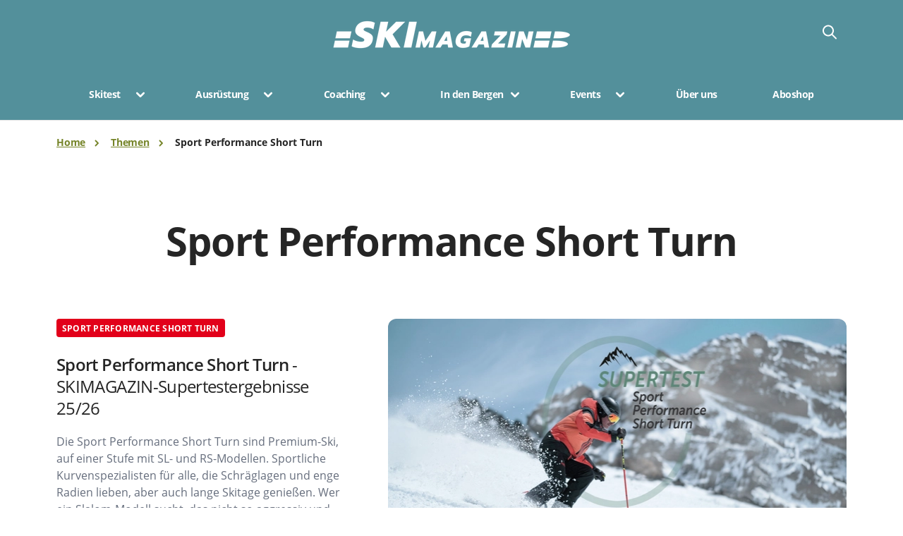

--- FILE ---
content_type: text/html; charset=utf-8
request_url: https://www.skimagazin.de/themen/sportperformanceshortturn
body_size: 11676
content:
<!DOCTYPE html>
<html prefix="og: http://ogp.me/ns#" class="no-js" lang="de" data-placeholder-focus="true">
<head>
    <meta data-privacy-proxy-server="https://privacy-proxy-server.usercentrics.eu">
    <link rel="dns-prefetch" href="//web.cmp.usercentrics.eu"/>
    <link rel="dns-prefetch" href="//api.usercentrics.eu"/>

    <link rel="preconnect" href="//web.cmp.usercentrics.eu">
    <link rel="preconnect" href="//api.usercentrics.eu">

            <link rel="preconnect" href="//privacy-proxy.usercentrics.eu">
    
    <link rel="preload" href="//web.cmp.usercentrics.eu/ui/loader.js" as="script">
            <link rel="preload" href="//privacy-proxy.usercentrics.eu/latest/uc-block.bundle.js" as="script">
    
        <script id="usercentrics-cmp" data-settings-id="UuCh3weee"
            src="https://web.cmp.usercentrics.eu/ui/loader.js" async></script>

            <script type="application/javascript" src="https://privacy-proxy.usercentrics.eu/latest/uc-block.bundle.js"></script>
    
    
<title>SportPerformanceShortTurn | SKIMAGAZIN</title>
<meta charset="UTF-8">
<meta name="viewport" content="width=device-width, initial-scale=1, maximum-scale=1, user-scalable=yes">
<meta name="rating" content="general">
<meta name="content-language" content="de">
    <meta name="title" content="SportPerformanceShortTurn | SKIMAGAZIN">
    <meta name="description" content="Premium-Ski Sport Performance Short Turn, geeignet für Slalom, weniger aggressiv.">
    <meta name="author" content="SKIMAGAZIN">
    <meta name="keywords" content="">
    <meta property="og:title" content="SportPerformanceShortTurn | SKIMAGAZIN">
    <meta property="og:url" content="https://www.skimagazin.de/themen/sportperformanceshortturn">
    <meta property="og:site_name" content="SportPerformanceShortTurn | SKIMAGAZIN">
    <meta property="og:description" content="Premium-Ski Sport Performance Short Turn, geeignet für Slalom, weniger aggressiv.">
    <meta property="og:type" content="website">
    <meta property="og:image" content="https://eu-images.contentstack.com/v3/assets/blt22276bff283176bd/bltaf42a02f8e2fb5ff/63b58a331e4b2c1bee27dead/Logo_SkiMagazin_dreizeilig_gletschereis.png?width=1200&height=630&fit=crop&format=jpg">
    <meta property="og:image:width" content="1200">
    <meta property="og:image:height" content="630">


    <link rel="alternate" type="application/rss+xml" title="Alle themen (RSS)" href="https://www.skimagazin.de/feed/rss">
    <link rel="alternate" type="application/atom+xml" title="Alle themen (Atom)" href="https://www.skimagazin.de/feed/atom">
            <link rel="alternate" type="application/rss+xml" title="Sport Performance Short Turn (RSS)" href="https://www.skimagazin.de/feed/rss/sportperformanceshortturn">
            <link rel="alternate" type="application/atom+xml" title="Sport Performance Short Turn (Atom)" href="https://www.skimagazin.de/feed/atom/sportperformanceshortturn">
    





    <script type="application/ld+json">{
    "@context": "https://schema.org",
    "@type": "BreadcrumbList",
    "itemListElement": [
        {
            "@type": "ListItem",
            "position": 1,
            "name": "Home",
            "item": "https://www.skimagazin.de"
        },
        {
            "@type": "ListItem",
            "position": 2,
            "name": "Themen",
            "item": "https://www.skimagazin.de/themen"
        },
        {
            "@type": "ListItem",
            "position": 3,
            "name": "Sport Performance Short Turn",
            "item": "https://www.skimagazin.de/themen/sportperformanceshortturn"
        }
    ]
}</script>


    <link rel="canonical" href="https://www.skimagazin.de/themen/sportperformanceshortturn">
    <meta name="robots" content="INDEX, FOLLOW">




<link rel="sitemap" type="application/xml" title="Sitemap" href="/sitemap.xml">










<link rel="stylesheet" type="text/css" href="https://cdn.ebnermediagroup.de/bks/wwwskimagazinde.css?version=1768408550">


<link rel="icon" type="image/png" href="https://cdn.ebnermediagroup.de/skimagazin_de/blt22276bff283176bd/bltaf42a02f8e2fb5ff/63b58a331e4b2c1bee27dead/Logo_SkiMagazin_dreizeilig_gletschereis_32x32.png">
<link rel="icon" type="image/png" sizes="32x32" href="https://cdn.ebnermediagroup.de/skimagazin_de/blt22276bff283176bd/bltaf42a02f8e2fb5ff/63b58a331e4b2c1bee27dead/Logo_SkiMagazin_dreizeilig_gletschereis_32x32.png">
<link rel="icon" type="image/png" sizes="16x16" href="https://cdn.ebnermediagroup.de/skimagazin_de/blt22276bff283176bd/bltaf42a02f8e2fb5ff/63b58a331e4b2c1bee27dead/Logo_SkiMagazin_dreizeilig_gletschereis_16x16.png">
<link rel="apple-touch-icon" sizes="180x180" href="https://cdn.ebnermediagroup.de/skimagazin_de/blt22276bff283176bd/bltaf42a02f8e2fb5ff/63b58a331e4b2c1bee27dead/Logo_SkiMagazin_dreizeilig_gletschereis_180x180.png">






<script  type="text/plain" data-usercentrics="Google Tag Manager">
            (function (w, d, s, l, i) {
                w[l] = w[l] || [];
                w[l].push({
                    'gtm.start':
                        new Date().getTime(), event: 'gtm.js'
                });
                var f = d.getElementsByTagName(s)[0],
                    j = d.createElement(s), dl = l != 'dataLayer' ? '&l=' + l : '';
                j.async = true;
                j.src =
                    'https://www.googletagmanager.com/gtm.js?id=' + i + dl;
                f.parentNode.insertBefore(j, f);
            })(window, document, 'script', 'dataLayer', 'GTM-WJ26N7P');
        </script>

        <script>
            window.dataLayer = window.dataLayer || [];
            window.dataLayer.push({
                                                    'LoggedIn' : 'no',
                                                                    'Sub' : 'no',
                                                                    'ContentType' : 'free',
                                                                    'PageType' : 'keyword',
                                                                    'Category' : 'themen',
                                                                    'SubCategory' : 'Sport Performance Short Turn',
                                                                    'PublishedDate' : '20221125',
                                            });

        </script>
    
    




<link rel="preload" href="https://pagead2.googlesyndication.com/tag/js/gpt.js" as="script">
    <script  async="async" src="https://pagead2.googlesyndication.com/tag/js/gpt.js"  ></script>

    <script  >
        window.googletag = window.googletag || {cmd: []};
        googletag.cmd.push(function() {
                        var adSlot_topcenter = googletag.defineSlot('/21615746714/emg/topcenter', [[1120, 250], [640, 300]], 'advertisement_dfp_skimagazin/topcenter').addService(googletag.pubads());
                        var adSlot_topleft = googletag.defineSlot('/21615746714/emg/topleft', [[300, 800]], 'advertisement_dfp_skimagazin/topleft').addService(googletag.pubads());
                        var adSlot_topright = googletag.defineSlot('/21615746714/emg/topright', [[300, 800]], 'advertisement_dfp_skimagazin/topright').addService(googletag.pubads());
                        var adSlot_center1 = googletag.defineSlot('/21615746714/emg/center1', [[1120, 800], [640, 500]], 'advertisement_dfp_skimagazin/center1').addService(googletag.pubads());
                        var adSlot_center2 = googletag.defineSlot('/21615746714/emg/center2', [[1120, 800], [640, 500]], 'advertisement_dfp_skimagazin/center2').addService(googletag.pubads());
                        var adSlot_center3 = googletag.defineSlot('/21615746714/emg/center3', [[1120, 800], [640, 500]], 'advertisement_dfp_skimagazin/center3').addService(googletag.pubads());
                        var adSlot_center4 = googletag.defineSlot('/21615746714/emg/center4', [[1120, 800], [640, 500]], 'advertisement_dfp_skimagazin/center4').addService(googletag.pubads());
                        var adSlot_center5 = googletag.defineSlot('/21615746714/emg/center5', [[1120, 800], [640, 500]], 'advertisement_dfp_skimagazin/center5').addService(googletag.pubads());
                        var adSlot_outofpage1 = googletag.defineSlot('/21615746714/emg/outofpage1', [[1, 1], [2, 1]], 'advertisement_dfp_skimagazin/outofpage1').addService(googletag.pubads());
                        var adSlot_outofpage2 = googletag.defineSlot('/21615746714/emg/outofpage2', [[1, 1], [2, 1]], 'advertisement_dfp_skimagazin/outofpage2').addService(googletag.pubads());
                        var adSlot_outofpage3 = googletag.defineSlot('/21615746714/emg/outofpage3', [[1, 1], [2, 1]], 'advertisement_dfp_skimagazin/outofpage3').addService(googletag.pubads());
            
                        adSlot_topcenter.defineSizeMapping([[[1180, 1], [[1120, 250], [1180, 250], [970, 250], 'fluid']],[[0, 0], [[640, 300], [640, 500], 'fluid']]]);
                        adSlot_topleft.defineSizeMapping([[[1180, 1], [[300, 800], [300, 600], 'fluid']]]);
                        adSlot_topright.defineSizeMapping([[[1180, 1], [[300, 800], [300, 600], 'fluid']]]);
                        adSlot_center1.defineSizeMapping([[[1180, 1], [[1120, 800], [1120, 250], [300, 250], 'fluid']],[[0, 0], [[640, 500], [640, 300], [300, 250], 'fluid']]]);
                        adSlot_center2.defineSizeMapping([[[1180, 1], [[1120, 800], [1120, 250], [300, 250], 'fluid']],[[0, 0], [[640, 500], [640, 300], [300, 250], 'fluid']]]);
                        adSlot_center3.defineSizeMapping([[[1180, 1], [[1120, 800], [1120, 250], [300, 250], 'fluid']],[[0, 0], [[640, 500], [640, 300], [300, 250], 'fluid']]]);
                        adSlot_center4.defineSizeMapping([[[1180, 1], [[1120, 800], [1120, 250], [300, 250], 'fluid']],[[0, 0], [[640, 500], [640, 300], [300, 250], 'fluid']]]);
                        adSlot_center5.defineSizeMapping([[[1180, 1], [[1120, 800], [1120, 250], [300, 250], 'fluid']],[[0, 0], [[640, 500], [640, 300], [300, 250], 'fluid']]]);
                        adSlot_outofpage1.defineSizeMapping([[[1180, 1], [[1, 1]]],[[0, 0], [[2, 1]]]]);
                        adSlot_outofpage2.defineSizeMapping([[[1180, 1], [[1, 1]]],[[0, 0], [[2, 1]]]]);
                        adSlot_outofpage3.defineSizeMapping([[[1180, 1], [[1, 1]]],[[0, 0], [[2, 1]]]]);
            
            
            googletag.pubads().setTargeting("URL", window.location.hostname);
            googletag.pubads().setTargeting("CATEGORY", "Kategorie");
            googletag.pubads().setTargeting("TAGS", 'bks_ski | SportPerformanceShortTurn');
            googletag.pubads().collapseEmptyDivs();
            googletag.pubads().setPrivacySettings({limitedAds: true});
            
            googletag.pubads().addEventListener("slotOnload", event => {
                const container = document.getElementById(event.slot.getSlotElementId());
                const badge = container.previousElementSibling;
                badge.classList.remove('hide');
                badge.style.width = window.getComputedStyle(container.firstElementChild).width;
            });
            googletag.enableServices();
        });
    </script>

    <script>
        function googletag_is_loaded(callback) {
            if(!window.googletag) {
                window.setTimeout(function () {googletag_is_loaded(callback); });
            } else {
                callback();
            }
        }
    </script>


            <meta name="google-site-verification" content="HhbB9fe8VXfFPuGhVg6G-7_vvQhfle3ggkrfjI4I5Tw" />
    

<script
        type="text/plain"
        data-usercentrics="Facebook Social Plugins"
        async
        defer
        src="https://connect.facebook.net/en_US/sdk.js#xfbml=1&version=v3.2"
    ></script>




        <link rel="stylesheet"
          href="https://cdn.ebnermediagroup.de/css/slick.css" media="print" onload="this.media='all'">
    <link rel="stylesheet"
          href="https://cdn.ebnermediagroup.de/css/slick-theme.css" media="print" onload="this.media='all'">
    <link rel="stylesheet" href="https://cdn.ebnermediagroup.de/css/default.min.css" media="print" onload="this.media='all'">

</head>

<body class="submenu-standard skimagazin de">
    <!-- Google Tag Manager (noscript) -->
        <noscript>
            <iframe
                src="https://www.googletagmanager.com/ns.html?id=GTM-WJ26N7P"
                height="0" width="0" style="display:none;visibility:hidden">
            </iframe>
        </noscript>
        <!-- End Google Tag Manager (noscript) -->
    

                
    <div id="siteHeader" class="o-header  o-header__logo-above ">
    <div class="o-header__wrapper">
        <div class="o-header__logo">
            <a href="https://www.skimagazin.de">
                <img class="a-image "
                     src="https://cdn.ebnermediagroup.de/skimagazin_de/blt22276bff283176bd/bltbe0a5816df85415a/63b53dc1abf4731037d12e6f/Logo_SKIMAGAZIN_einzeilig_schneeweiss_40.webp"                                                              title="Logo_SKIMAGAZIN_einzeilig_schneeweiss.png"                      alt="Logo_SKIMAGAZIN_einzeilig_schneeweiss.png"                      width="2151"                      height="255"                      loading="lazy"                 >
                </a>
        </div>

        <div class="o-header__actions">
            <!-- lang switch, search icon and account -->
            <button class="o-header__search a-button--action a-button a-button--with-icon collapsed" type="button"
                    data-bs-toggle="collapse" data-bs-target="#searchBar" aria-expanded="false"
                    aria-controls="searchBar">
                <svg class="a-icon m-navbar-search__icon search" xmlns="http://www.w3.org/2000/svg" width="24" height="25" viewBox="0 0 24 25">
    <path fill-rule="evenodd" clip-rule="evenodd" d="M14.9056 16.8199C13.551 17.8729 11.8487 18.5 10 18.5C5.58172 18.5 2 14.9183 2 10.5C2 6.08172 5.58172 2.5 10 2.5C14.4183 2.5 18 6.08172 18 10.5C18 12.3487 17.3729 14.051 16.3199 15.4056L21.7071 20.7929C22.0976 21.1834 22.0976 21.8166 21.7071 22.2071C21.3166 22.5976 20.6834 22.5976 20.2929 22.2071L14.9056 16.8199ZM16 10.5C16 13.8137 13.3137 16.5 10 16.5C6.68629 16.5 4 13.8137 4 10.5C4 7.18629 6.68629 4.5 10 4.5C13.3137 4.5 16 7.18629 16 10.5Z"/>
</svg>
            </button>

            
            <button
                class="m-navbar-toggler a-button--action a-button a-button--with-icon a-button--mobile-menu collapsed"
                type="button"
                data-bs-toggle="collapse"
                data-bs-target="#navbarSupportedContent"
                aria-controls="navbarSupportedContent"
                aria-expanded="false"
                aria-label="Toggle navigation"
                data-testid="navbar-toggler">
                <span class="m-navbar-toggler__icon">
                    <svg class="a-icon o-header__menu-icon" xmlns="http://www.w3.org/2000/svg" width="32" height="32" viewBox="0 0 32 32">
    <path d="M6.66634 10.668C5.92996 10.668 5.33301 11.2649 5.33301 12.0013C5.33301 12.7377 5.92996 13.3346 6.66634 13.3346H25.333C26.0694 13.3346 26.6663 12.7377 26.6663 12.0013C26.6663 11.2649 26.0694 10.668 25.333 10.668H6.66634Z" />
    <path d="M6.66634 18.668C5.92996 18.668 5.33301 19.2649 5.33301 20.0013C5.33301 20.7377 5.92996 21.3346 6.66634 21.3346H25.333C26.0694 21.3346 26.6663 20.7377 26.6663 20.0013C26.6663 19.2649 26.0694 18.668 25.333 18.668H6.66634Z" />
</svg>
                </span>
            </button>

                    </div>

        <div class="o-header__nav-wrapper navbar-expand-md collapse" id="navbarSupportedContent">
            <div class="m-nav-bar__mobile-actions">
    <button class="m-nav-bar__search a-button--action a-button a-button--with-icon collapsed" type="button"
            data-testid="mobile-open-search-button"
            data-bs-toggle="collapse" data-bs-target="#searchBarMobile" aria-expanded="false"
            aria-controls="searchBarMobile">
        <svg class="a-icon m-navbar-search__icon search" xmlns="http://www.w3.org/2000/svg" width="24" height="25" viewBox="0 0 24 25">
    <path fill-rule="evenodd" clip-rule="evenodd" d="M14.9056 16.8199C13.551 17.8729 11.8487 18.5 10 18.5C5.58172 18.5 2 14.9183 2 10.5C2 6.08172 5.58172 2.5 10 2.5C14.4183 2.5 18 6.08172 18 10.5C18 12.3487 17.3729 14.051 16.3199 15.4056L21.7071 20.7929C22.0976 21.1834 22.0976 21.8166 21.7071 22.2071C21.3166 22.5976 20.6834 22.5976 20.2929 22.2071L14.9056 16.8199ZM16 10.5C16 13.8137 13.3137 16.5 10 16.5C6.68629 16.5 4 13.8137 4 10.5C4 7.18629 6.68629 4.5 10 4.5C13.3137 4.5 16 7.18629 16 10.5Z"/>
</svg>
    </button>

        <div class="m-nav-bar__search-wrapper collapse" id="searchBarMobile">
        <form
        id="m-navbar-search--mobile"
        action="https://www.skimagazin.de/search"
        method="GET"
        class="m-nav-bar-search o-navbar__search-wrapper"
        data-nav-search-form
    >
        <button type="submit"
                class="a-button a-button--with-icon m-nav-bar-search__button m-nav-bar-search__button--submit m-nav-bar-search__button--invisible"
                data-nav-search-submit
                data-testid="search-button-mobile">
            <svg class="a-icon m-nav-bar-search__icon" xmlns="http://www.w3.org/2000/svg" width="24" height="25" viewBox="0 0 24 25">
    <path fill-rule="evenodd" clip-rule="evenodd" d="M14.9056 16.8199C13.551 17.8729 11.8487 18.5 10 18.5C5.58172 18.5 2 14.9183 2 10.5C2 6.08172 5.58172 2.5 10 2.5C14.4183 2.5 18 6.08172 18 10.5C18 12.3487 17.3729 14.051 16.3199 15.4056L21.7071 20.7929C22.0976 21.1834 22.0976 21.8166 21.7071 22.2071C21.3166 22.5976 20.6834 22.5976 20.2929 22.2071L14.9056 16.8199ZM16 10.5C16 13.8137 13.3137 16.5 10 16.5C6.68629 16.5 4 13.8137 4 10.5C4 7.18629 6.68629 4.5 10 4.5C13.3137 4.5 16 7.18629 16 10.5Z"/>
</svg>
        </button>
        <input
     id="m-navbar-search__input--mobile"     class="a-input m-nav-bar-search__input m-nav-bar-search__input--invisible"
     type="search"      name="query"      placeholder="suche"                 data-nav-search-input
    
    
    
    
>
        <div class="m-nav-bar-search__close-button">
            <svg class="a-icon m-nav-bar-close__icon" width="26" height="26" viewBox="0 0 26 26" xmlns="http://www.w3.org/2000/svg">
    <g>
        <path fill-rule="evenodd" clip-rule="evenodd" d="M5.95639 5.67124C6.37481 5.25282 7.0532 5.25282 7.47162 5.67124L13.1426 11.3422L18.8135 5.67124C19.232 5.25282 19.9103 5.25282 20.3288 5.67124C20.7472 6.08965 20.7472 6.76805 20.3288 7.18646L14.6578 12.8574L20.3288 18.5284C20.7472 18.9468 20.7472 19.6252 20.3288 20.0436C19.9103 20.462 19.232 20.462 18.8135 20.0436L13.1426 14.3727L7.47162 20.0436C7.0532 20.462 6.37481 20.462 5.95639 20.0436C5.53797 19.6252 5.53797 18.9468 5.95639 18.5284L11.6273 12.8574L5.95639 7.18647C5.53797 6.76805 5.53797 6.08966 5.95639 5.67124Z" />
    </g>
</svg>
        </div>
    </form>
    </div>
</div>

<ul class="m-nav-bar navbar-nav ">
                                                        <li class="m-submenu m-nav-bar__item m-nav-bar__dropdown m-submenu__li--level-first">
    <div class="m-nav-bar__parent-link-wrapper">
               <div class="a-link m-nav-bar__link m-nav-bar__link--parent m-nav-bar__link--as-button js-navbar-dropdown-toggle"
        >
            Skitest
        </div>
                <a class="a-link m-nav-bar__link m-nav-bar__dropdown-toggle js-navbar-dropdown-toggle" role="button"
           href="#"
        >
            <svg class="a-icon m-nav-bar__dropdown-icon m-nav-bar__dropdown-icon--down" xmlns="http://www.w3.org/2000/svg" width="32" height="32" viewBox="0 0 32 32">
    <path fill-rule="evenodd" clip-rule="evenodd" d="M21.6095 13.0572C21.0888 12.5365 20.2446 12.5365 19.7239 13.0572L16 16.781L12.2761 13.0572C11.7554 12.5365 10.9112 12.5365 10.3905 13.0572C9.86982 13.5779 9.86982 14.4221 10.3905 14.9428L15.0572 19.6095C15.5779 20.1302 16.4221 20.1302 16.9428 19.6095L21.6095 14.9428C22.1302 14.4221 22.1302 13.5779 21.6095 13.0572Z"/>
</svg>
            <svg class="a-icon m-nav-bar__dropdown-icon m-nav-bar__dropdown-icon--up" xmlns="http://www.w3.org/2000/svg" width="32" height="32" viewBox="0 0 32 32">
    <path fill-rule="evenodd" clip-rule="evenodd" d="M21.6095 18.9428C21.0888 19.4635 20.2446 19.4635 19.7239 18.9428L16 15.219L12.2761 18.9428C11.7554 19.4635 10.9112 19.4635 10.3905 18.9428C9.86982 18.4221 9.86982 17.5779 10.3905 17.0572L15.0572 12.3905C15.5779 11.8698 16.4221 11.8698 16.9428 12.3905L21.6095 17.0572C22.1302 17.5779 22.1302 18.4221 21.6095 18.9428Z"/>
</svg>
        </a>
    </div>

        <ul class="m-nav-bar__dropdown-menu m-submenu__ul--level-first"
        data-navbar-dropdown-menu
    >
        
                                    
                                            <li class="m-nav-bar__subitem">
                            <a class="a-link m-nav-bar__dropdown-item "
    href="/skitest-piste"
                >
    Skitest Piste
</a>
                        </li>
                                                        
                                            <li class="m-nav-bar__subitem">
                            <a class="a-link m-nav-bar__dropdown-item "
    href="/skitest-tour"
                >
    Skitest Tour
</a>
                        </li>
                                                        </ul>
</li>
                                                                            <li class="m-submenu m-nav-bar__item m-nav-bar__dropdown m-submenu__li--level-first">
    <div class="m-nav-bar__parent-link-wrapper">
               <div class="a-link m-nav-bar__link m-nav-bar__link--parent m-nav-bar__link--as-button js-navbar-dropdown-toggle"
        >
            Ausrüstung
        </div>
                <a class="a-link m-nav-bar__link m-nav-bar__dropdown-toggle js-navbar-dropdown-toggle" role="button"
           href="#"
        >
            <svg class="a-icon m-nav-bar__dropdown-icon m-nav-bar__dropdown-icon--down" xmlns="http://www.w3.org/2000/svg" width="32" height="32" viewBox="0 0 32 32">
    <path fill-rule="evenodd" clip-rule="evenodd" d="M21.6095 13.0572C21.0888 12.5365 20.2446 12.5365 19.7239 13.0572L16 16.781L12.2761 13.0572C11.7554 12.5365 10.9112 12.5365 10.3905 13.0572C9.86982 13.5779 9.86982 14.4221 10.3905 14.9428L15.0572 19.6095C15.5779 20.1302 16.4221 20.1302 16.9428 19.6095L21.6095 14.9428C22.1302 14.4221 22.1302 13.5779 21.6095 13.0572Z"/>
</svg>
            <svg class="a-icon m-nav-bar__dropdown-icon m-nav-bar__dropdown-icon--up" xmlns="http://www.w3.org/2000/svg" width="32" height="32" viewBox="0 0 32 32">
    <path fill-rule="evenodd" clip-rule="evenodd" d="M21.6095 18.9428C21.0888 19.4635 20.2446 19.4635 19.7239 18.9428L16 15.219L12.2761 18.9428C11.7554 19.4635 10.9112 19.4635 10.3905 18.9428C9.86982 18.4221 9.86982 17.5779 10.3905 17.0572L15.0572 12.3905C15.5779 11.8698 16.4221 11.8698 16.9428 12.3905L21.6095 17.0572C22.1302 17.5779 22.1302 18.4221 21.6095 18.9428Z"/>
</svg>
        </a>
    </div>

        <ul class="m-nav-bar__dropdown-menu m-submenu__ul--level-first"
        data-navbar-dropdown-menu
    >
        
                                    
                                            <li class="m-nav-bar__subitem">
                            <a class="a-link m-nav-bar__dropdown-item "
    href="/themen/bindung"
                >
    Bindung 
</a>
                        </li>
                                                        
                                            <li class="m-nav-bar__subitem">
                            <a class="a-link m-nav-bar__dropdown-item "
    href="/themen/skischuhe"
                >
    Skischuhe
</a>
                        </li>
                                                        
                                            <li class="m-nav-bar__subitem">
                            <a class="a-link m-nav-bar__dropdown-item "
    href="/themen/helm-brille"
                >
    Helm/Brille
</a>
                        </li>
                                                        
                                            <li class="m-nav-bar__subitem">
                            <a class="a-link m-nav-bar__dropdown-item "
    href="/themen/stoecke"
                >
    Stöcke
</a>
                        </li>
                                                        
                                            <li class="m-nav-bar__subitem">
                            <a class="a-link m-nav-bar__dropdown-item "
    href="/themen/bekleidung"
                >
    Bekleidung 
</a>
                        </li>
                                                        
                                            <li class="m-nav-bar__subitem">
                            <a class="a-link m-nav-bar__dropdown-item "
    href="/themen/handschuhe"
                >
    Handschuhe
</a>
                        </li>
                                                        
                                            <li class="m-nav-bar__subitem">
                            <a class="a-link m-nav-bar__dropdown-item "
    href="/themen/accessoires"
                >
    Accessoires
</a>
                        </li>
                                                        </ul>
</li>
                                                                            <li class="m-submenu m-nav-bar__item m-nav-bar__dropdown m-submenu__li--level-first">
    <div class="m-nav-bar__parent-link-wrapper">
               <div class="a-link m-nav-bar__link m-nav-bar__link--parent m-nav-bar__link--as-button js-navbar-dropdown-toggle"
        >
            Coaching 
        </div>
                <a class="a-link m-nav-bar__link m-nav-bar__dropdown-toggle js-navbar-dropdown-toggle" role="button"
           href="#"
        >
            <svg class="a-icon m-nav-bar__dropdown-icon m-nav-bar__dropdown-icon--down" xmlns="http://www.w3.org/2000/svg" width="32" height="32" viewBox="0 0 32 32">
    <path fill-rule="evenodd" clip-rule="evenodd" d="M21.6095 13.0572C21.0888 12.5365 20.2446 12.5365 19.7239 13.0572L16 16.781L12.2761 13.0572C11.7554 12.5365 10.9112 12.5365 10.3905 13.0572C9.86982 13.5779 9.86982 14.4221 10.3905 14.9428L15.0572 19.6095C15.5779 20.1302 16.4221 20.1302 16.9428 19.6095L21.6095 14.9428C22.1302 14.4221 22.1302 13.5779 21.6095 13.0572Z"/>
</svg>
            <svg class="a-icon m-nav-bar__dropdown-icon m-nav-bar__dropdown-icon--up" xmlns="http://www.w3.org/2000/svg" width="32" height="32" viewBox="0 0 32 32">
    <path fill-rule="evenodd" clip-rule="evenodd" d="M21.6095 18.9428C21.0888 19.4635 20.2446 19.4635 19.7239 18.9428L16 15.219L12.2761 18.9428C11.7554 19.4635 10.9112 19.4635 10.3905 18.9428C9.86982 18.4221 9.86982 17.5779 10.3905 17.0572L15.0572 12.3905C15.5779 11.8698 16.4221 11.8698 16.9428 12.3905L21.6095 17.0572C22.1302 17.5779 22.1302 18.4221 21.6095 18.9428Z"/>
</svg>
        </a>
    </div>

        <ul class="m-nav-bar__dropdown-menu m-submenu__ul--level-first"
        data-navbar-dropdown-menu
    >
        
                                    
                                            <li class="m-nav-bar__subitem">
                            <a class="a-link m-nav-bar__dropdown-item "
    href="/themen/die-skimagazin-heroes"
                >
    Die SKIMAGAZIN Heros
</a>
                        </li>
                                                        
                                            <li class="m-nav-bar__subitem">
                            <a class="a-link m-nav-bar__dropdown-item "
    href="/themen/die-skimagazin-masterclass"
                >
    Masterclass
</a>
                        </li>
                                                        </ul>
</li>
                                                                            <li class="m-submenu m-nav-bar__item m-nav-bar__dropdown m-submenu__li--level-first">
    <div class="m-nav-bar__parent-link-wrapper">
                    <a class="a-link m-nav-bar__link m-nav-bar__link--parent"
               href="/themen/in-den-bergen"
            >
                In den Bergen
            </a>
                <a class="a-link m-nav-bar__link m-nav-bar__dropdown-toggle js-navbar-dropdown-toggle" role="button"
           href="#"
        >
            <svg class="a-icon m-nav-bar__dropdown-icon m-nav-bar__dropdown-icon--down" xmlns="http://www.w3.org/2000/svg" width="32" height="32" viewBox="0 0 32 32">
    <path fill-rule="evenodd" clip-rule="evenodd" d="M21.6095 13.0572C21.0888 12.5365 20.2446 12.5365 19.7239 13.0572L16 16.781L12.2761 13.0572C11.7554 12.5365 10.9112 12.5365 10.3905 13.0572C9.86982 13.5779 9.86982 14.4221 10.3905 14.9428L15.0572 19.6095C15.5779 20.1302 16.4221 20.1302 16.9428 19.6095L21.6095 14.9428C22.1302 14.4221 22.1302 13.5779 21.6095 13.0572Z"/>
</svg>
            <svg class="a-icon m-nav-bar__dropdown-icon m-nav-bar__dropdown-icon--up" xmlns="http://www.w3.org/2000/svg" width="32" height="32" viewBox="0 0 32 32">
    <path fill-rule="evenodd" clip-rule="evenodd" d="M21.6095 18.9428C21.0888 19.4635 20.2446 19.4635 19.7239 18.9428L16 15.219L12.2761 18.9428C11.7554 19.4635 10.9112 19.4635 10.3905 18.9428C9.86982 18.4221 9.86982 17.5779 10.3905 17.0572L15.0572 12.3905C15.5779 11.8698 16.4221 11.8698 16.9428 12.3905L21.6095 17.0572C22.1302 17.5779 22.1302 18.4221 21.6095 18.9428Z"/>
</svg>
        </a>
    </div>

        <ul class="m-nav-bar__dropdown-menu m-submenu__ul--level-first"
        data-navbar-dropdown-menu
    >
        
                                    
                                            <li class="m-nav-bar__subitem">
                            <a class="a-link m-nav-bar__dropdown-item "
    href="/themen/menschen"
                >
    Menschen
</a>
                        </li>
                                                        
                                            <li class="m-nav-bar__subitem">
                            <a class="a-link m-nav-bar__dropdown-item "
    href="/themen/erlebnisse"
                >
    Erlebnisse
</a>
                        </li>
                                                        
                                            <li class="m-nav-bar__subitem">
                            <a class="a-link m-nav-bar__dropdown-item "
    href="/themen/reisen"
                >
    Reisen
</a>
                        </li>
                                                        
                                            <li class="m-nav-bar__subitem">
                            <a class="a-link m-nav-bar__dropdown-item "
    href="/themen/kulinarik"
                >
    Kulinarik
</a>
                        </li>
                                                        
                                            <li class="m-nav-bar__subitem">
                            <a class="a-link m-nav-bar__dropdown-item "
    href="/themen/kolumne"
                >
    Kolumnen
</a>
                        </li>
                                                        
                                            <li class="m-nav-bar__subitem">
                            <a class="a-link m-nav-bar__dropdown-item "
    href="/snowtrex"
                >
    Skiurlaub 
</a>
                        </li>
                                                        </ul>
</li>
                                                                            <li class="m-submenu m-nav-bar__item m-nav-bar__dropdown m-submenu__li--level-first">
    <div class="m-nav-bar__parent-link-wrapper">
               <div class="a-link m-nav-bar__link m-nav-bar__link--parent m-nav-bar__link--as-button js-navbar-dropdown-toggle"
        >
            Events
        </div>
                <a class="a-link m-nav-bar__link m-nav-bar__dropdown-toggle js-navbar-dropdown-toggle" role="button"
           href="#"
        >
            <svg class="a-icon m-nav-bar__dropdown-icon m-nav-bar__dropdown-icon--down" xmlns="http://www.w3.org/2000/svg" width="32" height="32" viewBox="0 0 32 32">
    <path fill-rule="evenodd" clip-rule="evenodd" d="M21.6095 13.0572C21.0888 12.5365 20.2446 12.5365 19.7239 13.0572L16 16.781L12.2761 13.0572C11.7554 12.5365 10.9112 12.5365 10.3905 13.0572C9.86982 13.5779 9.86982 14.4221 10.3905 14.9428L15.0572 19.6095C15.5779 20.1302 16.4221 20.1302 16.9428 19.6095L21.6095 14.9428C22.1302 14.4221 22.1302 13.5779 21.6095 13.0572Z"/>
</svg>
            <svg class="a-icon m-nav-bar__dropdown-icon m-nav-bar__dropdown-icon--up" xmlns="http://www.w3.org/2000/svg" width="32" height="32" viewBox="0 0 32 32">
    <path fill-rule="evenodd" clip-rule="evenodd" d="M21.6095 18.9428C21.0888 19.4635 20.2446 19.4635 19.7239 18.9428L16 15.219L12.2761 18.9428C11.7554 19.4635 10.9112 19.4635 10.3905 18.9428C9.86982 18.4221 9.86982 17.5779 10.3905 17.0572L15.0572 12.3905C15.5779 11.8698 16.4221 11.8698 16.9428 12.3905L21.6095 17.0572C22.1302 17.5779 22.1302 18.4221 21.6095 18.9428Z"/>
</svg>
        </a>
    </div>

        <ul class="m-nav-bar__dropdown-menu m-submenu__ul--level-first"
        data-navbar-dropdown-menu
    >
        
                                    
                                            <li class="m-nav-bar__subitem">
                            <a class="a-link m-nav-bar__dropdown-item "
    href="/skitestwoche-sulden"
                >
    SKIMAGAZIN-Skitestwoche Sulden
</a>
                        </li>
                                                        
                                            <li class="m-nav-bar__subitem">
                            <a class="a-link m-nav-bar__dropdown-item "
    href="/skitestival"
                >
    SkiTestival Mayrhofen 
</a>
                        </li>
                                                        
                                            <li class="m-nav-bar__subitem">
                            <a class="a-link m-nav-bar__dropdown-item "
    href="/skimagazin-supertest"
                >
    SKIMAGAZIN-Supertest
</a>
                        </li>
                                                        
                                            <li class="m-nav-bar__subitem">
                            <a class="a-link m-nav-bar__dropdown-item "
    href="/innovationspreis"
                >
    Innovationspreis
</a>
                        </li>
                                                        </ul>
</li>
                                                            <li class="m-nav-bar__item">
                    <a class="a-link m-nav-bar__link"
    href="/ueber-uns"
                >
    Über uns
</a>
                </li>
                                                            <li class="m-nav-bar__item">
                    <a class="a-link m-nav-bar__link"
    href="https://shop.snow.de/"
         target="_blank"         >
    Aboshop
</a>
                </li>
                                    </ul>

        </div>

    </div>
    <div class="o-header__search-wrapper collapse" id="searchBar">
        <form
        id="m-navbar-search"
        action="https://www.skimagazin.de/search"
        method="GET"
        class="m-nav-bar-search o-navbar__search-wrapper"
        data-nav-search-form
    >
        <button type="submit"
                class="a-button a-button--with-icon m-nav-bar-search__button m-nav-bar-search__button--submit m-nav-bar-search__button--invisible"
                data-nav-search-submit
                data-testid="search-button-mobile">
            <svg class="a-icon m-nav-bar-search__icon" xmlns="http://www.w3.org/2000/svg" width="24" height="25" viewBox="0 0 24 25">
    <path fill-rule="evenodd" clip-rule="evenodd" d="M14.9056 16.8199C13.551 17.8729 11.8487 18.5 10 18.5C5.58172 18.5 2 14.9183 2 10.5C2 6.08172 5.58172 2.5 10 2.5C14.4183 2.5 18 6.08172 18 10.5C18 12.3487 17.3729 14.051 16.3199 15.4056L21.7071 20.7929C22.0976 21.1834 22.0976 21.8166 21.7071 22.2071C21.3166 22.5976 20.6834 22.5976 20.2929 22.2071L14.9056 16.8199ZM16 10.5C16 13.8137 13.3137 16.5 10 16.5C6.68629 16.5 4 13.8137 4 10.5C4 7.18629 6.68629 4.5 10 4.5C13.3137 4.5 16 7.18629 16 10.5Z"/>
</svg>
        </button>
        <input
     id="m-navbar-search__input"     class="a-input m-nav-bar-search__input m-nav-bar-search__input--invisible"
     type="search"      name="query"      placeholder="suche"                 data-nav-search-input
    
    
    
    
>
        <div class="m-nav-bar-search__close-button">
            <svg class="a-icon m-nav-bar-close__icon" width="26" height="26" viewBox="0 0 26 26" xmlns="http://www.w3.org/2000/svg">
    <g>
        <path fill-rule="evenodd" clip-rule="evenodd" d="M5.95639 5.67124C6.37481 5.25282 7.0532 5.25282 7.47162 5.67124L13.1426 11.3422L18.8135 5.67124C19.232 5.25282 19.9103 5.25282 20.3288 5.67124C20.7472 6.08965 20.7472 6.76805 20.3288 7.18646L14.6578 12.8574L20.3288 18.5284C20.7472 18.9468 20.7472 19.6252 20.3288 20.0436C19.9103 20.462 19.232 20.462 18.8135 20.0436L13.1426 14.3727L7.47162 20.0436C7.0532 20.462 6.37481 20.462 5.95639 20.0436C5.53797 19.6252 5.53797 18.9468 5.95639 18.5284L11.6273 12.8574L5.95639 7.18647C5.53797 6.76805 5.53797 6.08966 5.95639 5.67124Z" />
    </g>
</svg>
        </div>
    </form>
    </div>
</div>

    <!-- global.advertisements.enabled.banner and not global.headless_shop_frame.active  -->
    
    
        
            <!-- Standard DFP Ad -->
            <div id="a-advertisement-desktop_topcenter"
                 class="a-advertisement__topcenter">
                <div class="a-advertisement__badge hide">Anzeige</div>
                <div class="a-advertisement__wrapper" id="advertisement_dfp_skimagazin/topcenter">
                                                            <script>
                        
                        googletag_is_loaded(function () {
                            googletag.cmd.push(function () {
                                googletag.display("advertisement_dfp_skimagazin/topcenter");
                            });
                        });
                    </script>
                                    </div>
            </div>

                <!-- global.advertisements.enabled.banner and not global.headless_shop_frame.active  -->
    
    
    <main>
        <!-- global.advertisements.enabled.banner and not global.headless_shop_frame.active  -->
    
    
        
            <!-- Standard DFP Ad -->
            <div id="a-advertisement-desktop_topleft"
                 class="a-advertisement__topleft">
                <div class="a-advertisement__badge hide">Anzeige</div>
                <div class="a-advertisement__wrapper" id="advertisement_dfp_skimagazin/topleft">
                                                            <script>
                        
                        googletag_is_loaded(function () {
                            googletag.cmd.push(function () {
                                googletag.display("advertisement_dfp_skimagazin/topleft");
                            });
                        });
                    </script>
                                    </div>
            </div>

                                <!-- global.advertisements.enabled.banner and not global.headless_shop_frame.active  -->
    
                    <!-- global.advertisements.enabled.banner and not global.headless_shop_frame.active  -->
    
    
        
            <!-- Standard DFP Ad -->
            <div id="a-advertisement-desktop_topright"
                 class="a-advertisement__topright">
                <div class="a-advertisement__badge hide">Anzeige</div>
                <div class="a-advertisement__wrapper" id="advertisement_dfp_skimagazin/topright">
                                                            <script>
                        
                        googletag_is_loaded(function () {
                            googletag.cmd.push(function () {
                                googletag.display("advertisement_dfp_skimagazin/topright");
                            });
                        });
                    </script>
                                    </div>
            </div>

                                <!-- global.advertisements.enabled.banner and not global.headless_shop_frame.active  -->
    
                    <!-- global.advertisements.enabled.banner and not global.headless_shop_frame.active  -->
    
    
        
            <!-- Standard DFP Ad -->
            <div id="a-advertisement-desktop_outofpage1"
                 class="a-advertisement__outofpage1">
                <div class="a-advertisement__badge hide">Anzeige</div>
                <div class="a-advertisement__wrapper" id="advertisement_dfp_skimagazin/outofpage1">
                                                            <script>
                        
                        googletag_is_loaded(function () {
                            googletag.cmd.push(function () {
                                googletag.display("advertisement_dfp_skimagazin/outofpage1");
                            });
                        });
                    </script>
                                    </div>
            </div>

                    <!-- global.advertisements.enabled.banner and not global.headless_shop_frame.active  -->
    
    
        
            <!-- Standard DFP Ad -->
            <div id="a-advertisement-desktop_outofpage2"
                 class="a-advertisement__outofpage2">
                <div class="a-advertisement__badge hide">Anzeige</div>
                <div class="a-advertisement__wrapper" id="advertisement_dfp_skimagazin/outofpage2">
                                                            <script>
                        
                        googletag_is_loaded(function () {
                            googletag.cmd.push(function () {
                                googletag.display("advertisement_dfp_skimagazin/outofpage2");
                            });
                        });
                    </script>
                                    </div>
            </div>

                    <!-- global.advertisements.enabled.banner and not global.headless_shop_frame.active  -->
    
    
        
            <!-- Standard DFP Ad -->
            <div id="a-advertisement-desktop_outofpage3"
                 class="a-advertisement__outofpage3">
                <div class="a-advertisement__badge hide">Anzeige</div>
                <div class="a-advertisement__wrapper" id="advertisement_dfp_skimagazin/outofpage3">
                                                            <script>
                        
                        googletag_is_loaded(function () {
                            googletag.cmd.push(function () {
                                googletag.display("advertisement_dfp_skimagazin/outofpage3");
                            });
                        });
                    </script>
                                    </div>
            </div>

                    <!--  ### topic hub page topic uid: blt1b3d241549da2f44 -->
        <nav id="m-breadcrumbs" class="m-breadcrumbs" aria-label="breadcrumb">
        <ol class="m-breadcrumbs__list">
                                                <li class="m-breadcrumbs__item">
                                                    <a href="https://www.skimagazin.de">Home</a><svg class="a-icon " width="24" height="24" viewBox="0 0 24 24" fill="none" xmlns="http://www.w3.org/2000/svg">
    <g>
        <path fill-rule="evenodd" clip-rule="evenodd" d="M9.79289 7.79289C9.40237 8.18342 9.40237 8.81658 9.79289 9.20711L12.5858 12L9.79289 14.7929C9.40237 15.1834 9.40237 15.8166 9.79289 16.2071C10.1834 16.5976 10.8166 16.5976 11.2071 16.2071L14.7071 12.7071C15.0976 12.3166 15.0976 11.6834 14.7071 11.2929L11.2071 7.79289C10.8166 7.40237 10.1834 7.40237 9.79289 7.79289Z"/>
    </g>
</svg>
                                            </li>
                                                                <li class="m-breadcrumbs__item">
                                                    <a href="https://www.skimagazin.de/themen">Themen</a><svg class="a-icon " width="24" height="24" viewBox="0 0 24 24" fill="none" xmlns="http://www.w3.org/2000/svg">
    <g>
        <path fill-rule="evenodd" clip-rule="evenodd" d="M9.79289 7.79289C9.40237 8.18342 9.40237 8.81658 9.79289 9.20711L12.5858 12L9.79289 14.7929C9.40237 15.1834 9.40237 15.8166 9.79289 16.2071C10.1834 16.5976 10.8166 16.5976 11.2071 16.2071L14.7071 12.7071C15.0976 12.3166 15.0976 11.6834 14.7071 11.2929L11.2071 7.79289C10.8166 7.40237 10.1834 7.40237 9.79289 7.79289Z"/>
    </g>
</svg>
                                            </li>
                                                                <li id="m-breadcrumb__item--active" class="m-breadcrumbs__item m-breadcrumbs__item--active" aria-current="page"><span class="headline">Sport Performance Short Turn</span></li>
                                    </ol>
    </nav>
                <div class="o-head-topic ">
    <div class="o-head-topic__wrapper">
        <h1 class="o-head-topic__headline" data-cslp="">
            Sport Performance Short Turn
        </h1>
    </div>
</div>
        <div class="t-topic-hub">
        
                        
                <div class="t-topic-hub__blocks">
                                                            <div class="o-teaser-list  ">
        
        <div class="o-teaser-list__wrapper">
                                                <div class="m-teaser o-teaser-list__item "
         >

    <div class="m-teaser__picture-wrapper" >
                    <a href="/themen/sportperformanceshortturn/spst26">
                <picture class="a-image m-teaser__picture">
                            <source media="(max-width: 704px)" srcset="https://cdn.ebnermediagroup.de/skimagazin_de/blt22276bff283176bd/blt15361681a7c4dcdc/64e762dc90d4ddf7078c2094/Header_Ski-Test-SPST_1220x600_NEU_649x365.webp">
                            <source media="(max-width: 912px)" srcset="https://cdn.ebnermediagroup.de/skimagazin_de/blt22276bff283176bd/blt15361681a7c4dcdc/64e762dc90d4ddf7078c2094/Header_Ski-Test-SPST_1220x600_NEU_649x365.webp">
                            <source media="(max-width: 1244px)" srcset="https://cdn.ebnermediagroup.de/skimagazin_de/blt22276bff283176bd/blt15361681a7c4dcdc/64e762dc90d4ddf7078c2094/Header_Ski-Test-SPST_1220x600_NEU_649x365.webp">
                            <source media="(min-width: 1245px)" srcset="https://cdn.ebnermediagroup.de/skimagazin_de/blt22276bff283176bd/blt15361681a7c4dcdc/64e762dc90d4ddf7078c2094/Header_Ski-Test-SPST_1220x600_NEU_649x365.webp">
                        <img class="a-image__element"
                             src="https://cdn.ebnermediagroup.de/skimagazin_de/blt22276bff283176bd/blt15361681a7c4dcdc/64e762dc90d4ddf7078c2094/Header_Ski-Test-SPST_1220x600_NEU_649x365.webp"                                                                                      title="Header_Ski-Test-Sport Performance Short Turn"                              alt="Header_Ski-Test-Sport Performance Short Turn"                              width="649"                              height="365"                              loading="lazy"                         >
        </picture>
                </a>
                    </div>
    <div class="m-teaser__content-wrapper">
        <div class="m-teaser__badge-wrapper">
                            <a              href="/themen/sportperformanceshortturn"             title="Sport Performance Short Turn"
            class="a-badge m-teaser__topic-badge "
            >

Sport Performance Short Turn

<svg width="20" height="20" viewBox="0 0 20 20" xmlns="http://www.w3.org/2000/svg">
    <g>
        <path fill-rule="evenodd" clip-rule="evenodd" d="M11.7428 6.05432C12.081 5.74215 12.6082 5.76323 12.9203 6.10141L15.6127 9.01805C15.9073 9.33726 15.9073 9.8293 15.6127 10.1485L12.9204 13.0652C12.6082 13.4034 12.081 13.4245 11.7428 13.1123C11.4046 12.8002 11.3835 12.2729 11.6957 11.9348L13.097 10.4166L5.00032 10.4166C4.54009 10.4166 4.16699 10.0435 4.16699 9.58329C4.16699 9.12305 4.54009 8.74995 5.00032 8.74995L13.097 8.74995L11.6957 7.23189C11.3835 6.89371 11.4046 6.36649 11.7428 6.05432Z" />
    </g>
</svg>

</a>                    </div>
        <div class="m-teaser__head-wrapper" >
            <a class="m-teaser__target-link m-teaser__head a-link" href="/themen/sportperformanceshortturn/spst26">

                                    <h5>
                                                                Sport Performance Short Turn
                                                                                            <span class="m-teaser__head-subline"> - SKIMAGAZIN-Supertestergebnisse 25/26 </span>
                                                        </h5>
                            </a>
                        <div class="m-teaser__excerpt" >
                Die Sport Performance Short Turn sind Premium-Ski, auf einer Stufe mit SL- und RS-Modellen. Sportliche Kurvenspezialisten für alle, die Schräglagen und enge Radien lieben, aber auch lange Skitage genießen. Wer ein Slalom-Modell sucht, das nicht so aggressiv und dynamisch gefahren werden muss, wird damit glücklich.  
            </div>
                                        <div class="m-teaser__reading-time">
                    <svg width="19" height="20" viewBox="0 0 19 20" xmlns="http://www.w3.org/2000/svg">
    <g>
        <path d="M12.1472 1H7.57361V2.52454H12.1472V1ZM9.09814 10.9095H10.6227V6.33587H9.09814V10.9095ZM15.2192 5.86327L16.3016 4.78085C15.9738 4.39209 15.6155 4.0262 15.2268 3.70605L14.1444 4.78847C12.9628 3.84326 11.4764 3.27918 9.86041 3.27918C6.07194 3.27918 3 6.35112 3 10.1396C3 13.9281 6.06432 17 9.86041 17C13.6565 17 16.7208 13.9281 16.7208 10.1396C16.7208 8.53121 16.1567 7.04478 15.2192 5.86327ZM9.86041 15.4831C6.91043 15.4831 4.52454 13.0972 4.52454 10.1472C4.52454 7.19724 6.91043 4.81134 9.86041 4.81134C12.8104 4.81134 15.1963 7.19724 15.1963 10.1472C15.1963 13.0972 12.8104 15.4831 9.86041 15.4831Z" />
    </g>
</svg>
2 Minuten
                </div>
                    </div>
        <div class="m-teaser__row-wrapper">
                            <div class="m-teaser__author-wrapper">
                    <div class="m-author m-teaser__author ">
                    <a class="m-author__image-wrapper" href="/ueber-uns/skimagazin-supertest">
                <img class="a-image m-author__image"
                     src="https://cdn.ebnermediagroup.de/skimagazin_de/blt22276bff283176bd/blt1411dccc76774aca/63b588fdc7404a3a4831a99d/Logo_SkiMagazin_dreizeilig_eisblau_352x352_crop.webp"                                                              title="Logo_SkiMagazin_dreizeilig_eisblau.png"                      alt="Logo_SkiMagazin_dreizeilig_eisblau.png"                      width="946"                      height="769"                      loading="lazy"                 >
                </a>
                <div class="m-author__wrapper">
            <a class="a-link m-author__name"
    href="/ueber-uns/skimagazin-supertest"
                >
    SKIMAGAZIN  Supertest
</a>
            
            
                    </div>
            </div>
                </div>
                                        <span class="m-teaser__date">9. Okt 2025</span>
                    </div>
        <div class="m-teaser__button-wrapper">
                            <a href='/themen/sportperformanceshortturn/spst26' class="a-button a-button--secondary "      
               >
                    <span class="a-button__text">Mehr erfahren
                            </span>
            </a>

                    </div>
    </div>
</div>
                                                                <div class="m-teaser o-teaser-list__item "
         >

    <div class="m-teaser__picture-wrapper" >
                    <a href="/themen/sportperformanceshortturn/spst25">
                <picture class="a-image m-teaser__picture">
                            <source media="(max-width: 704px)" srcset="https://cdn.ebnermediagroup.de/blt22276bff283176bd/blt15361681a7c4dcdc/64e762dc90d4ddf7078c2094/Header_Ski-Test-SPST_1220x600_NEU_649x365.jpg">
                            <source media="(max-width: 912px)" srcset="https://cdn.ebnermediagroup.de/blt22276bff283176bd/blt15361681a7c4dcdc/64e762dc90d4ddf7078c2094/Header_Ski-Test-SPST_1220x600_NEU_649x365.jpg">
                            <source media="(max-width: 1244px)" srcset="https://cdn.ebnermediagroup.de/blt22276bff283176bd/blt15361681a7c4dcdc/64e762dc90d4ddf7078c2094/Header_Ski-Test-SPST_1220x600_NEU_649x365.jpg">
                            <source media="(min-width: 1245px)" srcset="https://cdn.ebnermediagroup.de/blt22276bff283176bd/blt15361681a7c4dcdc/64e762dc90d4ddf7078c2094/Header_Ski-Test-SPST_1220x600_NEU_649x365.jpg">
                        <img class="a-image__element"
                             src="https://cdn.ebnermediagroup.de/blt22276bff283176bd/blt15361681a7c4dcdc/64e762dc90d4ddf7078c2094/Header_Ski-Test-SPST_1220x600_NEU_649x365.jpg"                                                                                      title="Header_Ski-Test-Sport Performance Short Turn"                              alt="Header_Ski-Test-Sport Performance Short Turn"                              width="649"                              height="365"                              loading="lazy"                         >
        </picture>
                </a>
                    </div>
    <div class="m-teaser__content-wrapper">
        <div class="m-teaser__badge-wrapper">
                            <a              href="/themen/sportperformanceshortturn"             title="Sport Performance Short Turn"
            class="a-badge m-teaser__topic-badge "
            >

Sport Performance Short Turn

<svg width="20" height="20" viewBox="0 0 20 20" xmlns="http://www.w3.org/2000/svg">
    <g>
        <path fill-rule="evenodd" clip-rule="evenodd" d="M11.7428 6.05432C12.081 5.74215 12.6082 5.76323 12.9203 6.10141L15.6127 9.01805C15.9073 9.33726 15.9073 9.8293 15.6127 10.1485L12.9204 13.0652C12.6082 13.4034 12.081 13.4245 11.7428 13.1123C11.4046 12.8002 11.3835 12.2729 11.6957 11.9348L13.097 10.4166L5.00032 10.4166C4.54009 10.4166 4.16699 10.0435 4.16699 9.58329C4.16699 9.12305 4.54009 8.74995 5.00032 8.74995L13.097 8.74995L11.6957 7.23189C11.3835 6.89371 11.4046 6.36649 11.7428 6.05432Z" />
    </g>
</svg>

</a>                    </div>
        <div class="m-teaser__head-wrapper" >
            <a class="m-teaser__target-link m-teaser__head a-link" href="/themen/sportperformanceshortturn/spst25">

                                    <h5>
                                                                Sport Performance Short Turn
                                                                                            <span class="m-teaser__head-subline"> - SKIMAGAZIN-Supertestergebnisse 24/25 </span>
                                                        </h5>
                            </a>
                        <div class="m-teaser__excerpt" >
                Die Sport Performance Short Turn sind Premium-Ski, auf einer Stufe mit SL- und RS-Modellen. Sportliche Kurvenspezialisten für alle, die Schräglagen und enge Radien lieben, aber auch lange Skitage genießen. Wer ein Slalom-Modell sucht, das nicht so aggressiv und dynamisch gefahren werden muss, wird damit glücklich.  
            </div>
                                        <div class="m-teaser__reading-time">
                    <svg width="19" height="20" viewBox="0 0 19 20" xmlns="http://www.w3.org/2000/svg">
    <g>
        <path d="M12.1472 1H7.57361V2.52454H12.1472V1ZM9.09814 10.9095H10.6227V6.33587H9.09814V10.9095ZM15.2192 5.86327L16.3016 4.78085C15.9738 4.39209 15.6155 4.0262 15.2268 3.70605L14.1444 4.78847C12.9628 3.84326 11.4764 3.27918 9.86041 3.27918C6.07194 3.27918 3 6.35112 3 10.1396C3 13.9281 6.06432 17 9.86041 17C13.6565 17 16.7208 13.9281 16.7208 10.1396C16.7208 8.53121 16.1567 7.04478 15.2192 5.86327ZM9.86041 15.4831C6.91043 15.4831 4.52454 13.0972 4.52454 10.1472C4.52454 7.19724 6.91043 4.81134 9.86041 4.81134C12.8104 4.81134 15.1963 7.19724 15.1963 10.1472C15.1963 13.0972 12.8104 15.4831 9.86041 15.4831Z" />
    </g>
</svg>
2 Minuten
                </div>
                    </div>
        <div class="m-teaser__row-wrapper">
                            <div class="m-teaser__author-wrapper">
                    <div class="m-author m-teaser__author ">
                    <a class="m-author__image-wrapper" href="/ueber-uns/skimagazin-supertest">
                <img class="a-image m-author__image"
                     src="https://cdn.ebnermediagroup.de/skimagazin_de/blt22276bff283176bd/blt1411dccc76774aca/63b588fdc7404a3a4831a99d/Logo_SkiMagazin_dreizeilig_eisblau_352x352_crop.webp"                                                              title="Logo_SkiMagazin_dreizeilig_eisblau.png"                      alt="Logo_SkiMagazin_dreizeilig_eisblau.png"                      width="946"                      height="769"                      loading="lazy"                 >
                </a>
                <div class="m-author__wrapper">
            <a class="a-link m-author__name"
    href="/ueber-uns/skimagazin-supertest"
                >
    SKIMAGAZIN  Supertest
</a>
            
            
                    </div>
            </div>
                </div>
                                        <span class="m-teaser__date">25. Okt 2024</span>
                    </div>
        <div class="m-teaser__button-wrapper">
                            <a href='/themen/sportperformanceshortturn/spst25' class="a-button a-button--secondary "      
               >
                    <span class="a-button__text">Mehr erfahren
                            </span>
            </a>

                    </div>
    </div>
</div>
                                                                <div class="m-teaser o-teaser-list__item "
         >

    <div class="m-teaser__picture-wrapper" >
                    <a href="/themen/sportperformanceshortturn/sport-performance-short-turn">
                <picture class="a-image m-teaser__picture">
                            <source media="(max-width: 704px)" srcset="https://eu-images.contentstack.com/v3/assets/blt22276bff283176bd/blt15361681a7c4dcdc/64e762dc90d4ddf7078c2094/Header_Ski-Test-SPST_1220x600_NEU.jpg?width=649&amp;height=365&amp;fit=crop&amp;format=webply">
                            <source media="(max-width: 912px)" srcset="https://eu-images.contentstack.com/v3/assets/blt22276bff283176bd/blt15361681a7c4dcdc/64e762dc90d4ddf7078c2094/Header_Ski-Test-SPST_1220x600_NEU.jpg?width=649&amp;height=365&amp;fit=crop&amp;format=webply">
                            <source media="(max-width: 1244px)" srcset="https://eu-images.contentstack.com/v3/assets/blt22276bff283176bd/blt15361681a7c4dcdc/64e762dc90d4ddf7078c2094/Header_Ski-Test-SPST_1220x600_NEU.jpg?width=649&amp;height=365&amp;fit=crop&amp;format=webply">
                            <source media="(min-width: 1245px)" srcset="https://eu-images.contentstack.com/v3/assets/blt22276bff283176bd/blt15361681a7c4dcdc/64e762dc90d4ddf7078c2094/Header_Ski-Test-SPST_1220x600_NEU.jpg?width=649&amp;height=365&amp;fit=crop&amp;format=webply">
                        <img class="a-image__element"
                             src="https://eu-images.contentstack.com/v3/assets/blt22276bff283176bd/blt15361681a7c4dcdc/64e762dc90d4ddf7078c2094/Header_Ski-Test-SPST_1220x600_NEU.jpg?width=649&amp;height=365&amp;fit=crop&amp;format=webply"                                                                                      title="Header_Ski-Test-Sport Performance Short Turn"                              alt="Header_Ski-Test-Sport Performance Short Turn"                              width="649"                              height="365"                              loading="lazy"                         >
        </picture>
                </a>
                    </div>
    <div class="m-teaser__content-wrapper">
        <div class="m-teaser__badge-wrapper">
                            <a              href="/themen/sportperformanceshortturn"             title="Sport Performance Short Turn"
            class="a-badge m-teaser__topic-badge "
            >

Sport Performance Short Turn

<svg width="20" height="20" viewBox="0 0 20 20" xmlns="http://www.w3.org/2000/svg">
    <g>
        <path fill-rule="evenodd" clip-rule="evenodd" d="M11.7428 6.05432C12.081 5.74215 12.6082 5.76323 12.9203 6.10141L15.6127 9.01805C15.9073 9.33726 15.9073 9.8293 15.6127 10.1485L12.9204 13.0652C12.6082 13.4034 12.081 13.4245 11.7428 13.1123C11.4046 12.8002 11.3835 12.2729 11.6957 11.9348L13.097 10.4166L5.00032 10.4166C4.54009 10.4166 4.16699 10.0435 4.16699 9.58329C4.16699 9.12305 4.54009 8.74995 5.00032 8.74995L13.097 8.74995L11.6957 7.23189C11.3835 6.89371 11.4046 6.36649 11.7428 6.05432Z" />
    </g>
</svg>

</a>                    </div>
        <div class="m-teaser__head-wrapper" >
            <a class="m-teaser__target-link m-teaser__head a-link" href="/themen/sportperformanceshortturn/sport-performance-short-turn">

                                    <h5>
                                                                Sport Performance Short Turn
                                                                                            <span class="m-teaser__head-subline"> - SKIMAGAZIN-Supertestergebnisse 23/24 </span>
                                                        </h5>
                            </a>
                        <div class="m-teaser__excerpt" >
                Die Sport Performance Short Turn sind Premium-Ski, auf einer Stufe mit SL- und RS-Modellen. Sportliche Kurvenspezialisten für alle, die Schräglagen und enge Radien lieben, aber auch lange Skitage genießen. Wer ein Slalom-Modell sucht, das nicht so aggressiv und dynamisch gefahren werden muss, wird damit glücklich.  
            </div>
                                        <div class="m-teaser__reading-time">
                    <svg width="19" height="20" viewBox="0 0 19 20" xmlns="http://www.w3.org/2000/svg">
    <g>
        <path d="M12.1472 1H7.57361V2.52454H12.1472V1ZM9.09814 10.9095H10.6227V6.33587H9.09814V10.9095ZM15.2192 5.86327L16.3016 4.78085C15.9738 4.39209 15.6155 4.0262 15.2268 3.70605L14.1444 4.78847C12.9628 3.84326 11.4764 3.27918 9.86041 3.27918C6.07194 3.27918 3 6.35112 3 10.1396C3 13.9281 6.06432 17 9.86041 17C13.6565 17 16.7208 13.9281 16.7208 10.1396C16.7208 8.53121 16.1567 7.04478 15.2192 5.86327ZM9.86041 15.4831C6.91043 15.4831 4.52454 13.0972 4.52454 10.1472C4.52454 7.19724 6.91043 4.81134 9.86041 4.81134C12.8104 4.81134 15.1963 7.19724 15.1963 10.1472C15.1963 13.0972 12.8104 15.4831 9.86041 15.4831Z" />
    </g>
</svg>
2 Minuten
                </div>
                    </div>
        <div class="m-teaser__row-wrapper">
                            <div class="m-teaser__author-wrapper">
                    <div class="m-author m-teaser__author ">
                    <a class="m-author__image-wrapper" href="/ueber-uns/skimagazin-supertest">
                <img class="a-image m-author__image"
                     src="https://cdn.ebnermediagroup.de/skimagazin_de/blt22276bff283176bd/blt1411dccc76774aca/63b588fdc7404a3a4831a99d/Logo_SkiMagazin_dreizeilig_eisblau_352x352_crop.webp"                                                              title="Logo_SkiMagazin_dreizeilig_eisblau.png"                      alt="Logo_SkiMagazin_dreizeilig_eisblau.png"                      width="946"                      height="769"                      loading="lazy"                 >
                </a>
                <div class="m-author__wrapper">
            <a class="a-link m-author__name"
    href="/ueber-uns/skimagazin-supertest"
                >
    SKIMAGAZIN  Supertest
</a>
            
            
                    </div>
            </div>
                </div>
                                        <span class="m-teaser__date">25. Okt 2023</span>
                    </div>
        <div class="m-teaser__button-wrapper">
                            <a href='/themen/sportperformanceshortturn/sport-performance-short-turn' class="a-button a-button--secondary "      
               >
                    <span class="a-button__text">Mehr erfahren
                            </span>
            </a>

                    </div>
    </div>
</div>
                                    </div>
    </div>
                                                    </div>
        
            </div>
    </main>

            <div class="content-ads hide">
            <!-- global.advertisements.enabled.banner and not global.headless_shop_frame.active  -->
    
                                <!-- global.advertisements.enabled.banner and not global.headless_shop_frame.active  -->
    
    
        
            <!-- Standard DFP Ad -->
            <div id="a-advertisement-desktop_center1"
                 class="a-advertisement__center1">
                <div class="a-advertisement__badge hide">Anzeige</div>
                <div class="a-advertisement__wrapper" id="advertisement_dfp_skimagazin/center1">
                                                            <script>
                        
                        googletag_is_loaded(function () {
                            googletag.cmd.push(function () {
                                googletag.display("advertisement_dfp_skimagazin/center1");
                            });
                        });
                    </script>
                                    </div>
            </div>

                                                        <!-- global.advertisements.enabled.banner and not global.headless_shop_frame.active  -->
    
    
        
            <!-- Standard DFP Ad -->
            <div id="a-advertisement-desktop_center2"
                 class="a-advertisement__center2">
                <div class="a-advertisement__badge hide">Anzeige</div>
                <div class="a-advertisement__wrapper" id="advertisement_dfp_skimagazin/center2">
                                                            <script>
                        
                        googletag_is_loaded(function () {
                            googletag.cmd.push(function () {
                                googletag.display("advertisement_dfp_skimagazin/center2");
                            });
                        });
                    </script>
                                    </div>
            </div>

                                                        <!-- global.advertisements.enabled.banner and not global.headless_shop_frame.active  -->
    
    
        
            <!-- Standard DFP Ad -->
            <div id="a-advertisement-desktop_center3"
                 class="a-advertisement__center3">
                <div class="a-advertisement__badge hide">Anzeige</div>
                <div class="a-advertisement__wrapper" id="advertisement_dfp_skimagazin/center3">
                                                            <script>
                        
                        googletag_is_loaded(function () {
                            googletag.cmd.push(function () {
                                googletag.display("advertisement_dfp_skimagazin/center3");
                            });
                        });
                    </script>
                                    </div>
            </div>

                                                        <!-- global.advertisements.enabled.banner and not global.headless_shop_frame.active  -->
    
    
        
            <!-- Standard DFP Ad -->
            <div id="a-advertisement-desktop_center4"
                 class="a-advertisement__center4">
                <div class="a-advertisement__badge hide">Anzeige</div>
                <div class="a-advertisement__wrapper" id="advertisement_dfp_skimagazin/center4">
                                                            <script>
                        
                        googletag_is_loaded(function () {
                            googletag.cmd.push(function () {
                                googletag.display("advertisement_dfp_skimagazin/center4");
                            });
                        });
                    </script>
                                    </div>
            </div>

                                                <!-- global.advertisements.enabled.banner and not global.headless_shop_frame.active  -->
    
                                                <!-- global.advertisements.enabled.banner and not global.headless_shop_frame.active  -->
    
    
        
            <!-- Standard DFP Ad -->
            <div id="a-advertisement-desktop_center5"
                 class="a-advertisement__center5">
                <div class="a-advertisement__badge hide">Anzeige</div>
                <div class="a-advertisement__wrapper" id="advertisement_dfp_skimagazin/center5">
                                                            <script>
                        
                        googletag_is_loaded(function () {
                            googletag.cmd.push(function () {
                                googletag.display("advertisement_dfp_skimagazin/center5");
                            });
                        });
                    </script>
                                    </div>
            </div>

                                                </div>
    
    <div class="m-back-to-top">
    <a href="#" class="m-back-to-top__button" id="backToTopButton">
        <svg class="a-icon m-back-to-top__icon" width="48" height="48" viewBox="0 0 48 48" fill="none" xmlns="http://www.w3.org/2000/svg">
    <path d="M26.6,13.4L26,12.8l-0.6,0.6l-6.9,6.9l1.2,1.2l5.4-5.4v11.6c0,2.4-1.9,4.3-4.3,4.3c-2.4,0-4.3-1.9-4.3-4.3h-1.7
	c0,3.3,2.7,6,6,6c3.3,0,6-2.7,6-6V16.1l5.4,5.4l1.2-1.2L26.6,13.4z"/>
</svg>
    </a>
</div>

    <footer class="o-footer">
    <div class="o-footer__wrapper">
        <div class="o-footer__container">
            <div class="o-footer__row">
                <div class="o-footer__logo">
                    <a href="https://www.skimagazin.de">
                        <img class="a-image o-footer__logo-img"
                     src="https://cdn.ebnermediagroup.de/skimagazin_de/blt22276bff283176bd/bltbe0a5816df85415a/63b53dc1abf4731037d12e6f/Logo_SKIMAGAZIN_einzeilig_schneeweiss_250.webp"                                                              title="Logo_SKIMAGAZIN_einzeilig_schneeweiss.png"                      alt="Logo_SKIMAGAZIN_einzeilig_schneeweiss.png"                      width="2151"                      height="255"                      loading="lazy"                 >
                        </a>
                    <ul class="m-social-list o-footer__social-media">
                                    <li class="m-social-list__element">
                    <a href="https://www.instagram.com/skimagazin_official/"
                       target="_blank"
                       class="m-social-list__link m-social-list__link--instagram"
                       rel="noopener">
                        <svg class="a-icon m-social-list__icon" xmlns="http://www.w3.org/2000/svg" width="32" height="32" viewBox="0 0 32 32">
    <path fill-rule="evenodd" clip-rule="evenodd" d="M21.3337 5.33464H10.667C7.72147 5.33464 5.33366 7.72245 5.33366 10.668V21.3346C5.33366 24.2801 7.72147 26.668 10.667 26.668H21.3337C24.2791 26.668 26.667 24.2801 26.667 21.3346V10.668C26.667 7.72245 24.2791 5.33464 21.3337 5.33464ZM10.667 2.66797C6.24871 2.66797 2.66699 6.24969 2.66699 10.668V21.3346C2.66699 25.7529 6.24871 29.3346 10.667 29.3346H21.3337C25.7519 29.3346 29.3337 25.7529 29.3337 21.3346V10.668C29.3337 6.24969 25.7519 2.66797 21.3337 2.66797H10.667Z"/>
    <path d="M22.6663 10.6667C23.4027 10.6667 23.9997 10.0697 23.9997 9.33333C23.9997 8.59696 23.4027 8 22.6663 8C21.9299 8 21.333 8.59696 21.333 9.33333C21.333 10.0697 21.9299 10.6667 22.6663 10.6667Z" />
    <path fill-rule="evenodd" clip-rule="evenodd" d="M22.6663 15.9987C22.6663 19.6806 19.6815 22.6654 15.9997 22.6654C12.3178 22.6654 9.33301 19.6806 9.33301 15.9987C9.33301 12.3168 12.3178 9.33203 15.9997 9.33203C19.6815 9.33203 22.6663 12.3168 22.6663 15.9987ZM19.9997 15.9987C19.9997 18.2079 18.2089 19.9987 15.9997 19.9987C13.7905 19.9987 11.9997 18.2079 11.9997 15.9987C11.9997 13.7895 13.7905 11.9987 15.9997 11.9987C18.2089 11.9987 19.9997 13.7895 19.9997 15.9987Z"/>
</svg>
                    </a>
                </li>
                                                <li class="m-social-list__element">
                    <a href="https://www.facebook.com/Skimagazin.de/"
                       target="_blank"
                       class="m-social-list__link m-social-list__link--facebook"
                       rel="noopener">
                        <svg class="a-icon m-social-list__icon" width="100%" height="100%" viewBox="0 0 32 32" xmlns="http://www.w3.org/2000/svg" xmlns:xlink="http://www.w3.org/1999/xlink" xml:space="preserve" style="fill-rule:evenodd;clip-rule:evenodd;stroke-linejoin:round;stroke-miterlimit:2;">
    <path fill-rule="evenodd" clip-rule="evenodd" d="M16.0003 26.668C21.8914 26.668 26.667 21.8924 26.667 16.0013C26.667 10.1103 21.8914 5.33464 16.0003 5.33464C10.1093 5.33464 5.33366 10.1103 5.33366 16.0013C5.33366 21.8924 10.1093 26.668 16.0003 26.668ZM16.0003 29.3346C23.3641 29.3346 29.3337 23.365 29.3337 16.0013C29.3337 8.6375 23.3641 2.66797 16.0003 2.66797C8.63653 2.66797 2.66699 8.6375 2.66699 16.0013C2.66699 23.365 8.63653 29.3346 16.0003 29.3346Z" />
    <path d="M16.0003 13.332C16.0003 12.5957 16.5973 11.9987 17.3337 11.9987H18.667C19.4034 11.9987 20.0003 11.4018 20.0003 10.6654C20.0003 9.92899 19.4034 9.33203 18.667 9.33203H17.3337C15.1245 9.33203 13.3337 11.1229 13.3337 13.332V15.9987H12.0003C11.264 15.9987 10.667 16.5956 10.667 17.332C10.667 18.0684 11.2639 18.6654 12.0003 18.6654H13.3337V26.6654C13.3337 27.4018 13.9306 27.9987 14.667 27.9987C15.4034 27.9987 16.0003 27.4018 16.0003 26.6654V18.6654H18.667C19.4034 18.6654 20.0003 18.0684 20.0003 17.332C20.0003 16.5956 19.4034 15.9987 18.667 15.9987H16.0003V13.332Z"/>
</svg>
                    </a>
                </li>
                                                <li class="m-social-list__element">
                    <a href="https://www.youtube.com/channel/UCaBz01yIlcsm7ZxEAIlL_HA"
                       target="_blank"
                       class="m-social-list__link m-social-list__link--youtube"
                       rel="noopener">
                        <svg class="a-icon m-social-list__icon" xmlns="http://www.w3.org/2000/svg" width="32" height="32" viewBox="0 0 32 32">
    <path fill-rule="evenodd" clip-rule="evenodd" d="M15.9997 6.66667C12.6968 6.66667 9.86951 6.90267 7.7241 7.17085C5.9901 7.38759 4.67206 8.68538 4.4277 10.4207C4.18952 12.1122 3.99967 14.0721 3.99967 16C3.99967 17.9279 4.18952 19.8878 4.4277 21.5793C4.67206 23.3146 5.9901 24.6124 7.7241 24.8292C9.86951 25.0973 12.6968 25.3333 15.9997 25.3333C19.3025 25.3333 22.1298 25.0973 24.2752 24.8292C26.0092 24.6124 27.3273 23.3146 27.5716 21.5793C27.8098 19.8878 27.9997 17.9279 27.9997 16C27.9997 14.0721 27.8098 12.1122 27.5716 10.4207C27.3273 8.68538 26.0092 7.38759 24.2752 7.17085C22.1298 6.90267 19.3025 6.66667 15.9997 6.66667ZM7.39335 4.52477C4.46166 4.89123 2.19905 7.12325 1.78709 10.0489C1.53792 11.8184 1.33301 13.9092 1.33301 16C1.33301 18.0908 1.53792 20.1816 1.78709 21.9511C2.19905 24.8768 4.46167 27.1088 7.39335 27.4752C9.6324 27.7551 12.5711 28 15.9997 28C19.4282 28 22.3669 27.7551 24.606 27.4752C27.5377 27.1088 29.8003 24.8768 30.2123 21.9511C30.4614 20.1816 30.6663 18.0908 30.6663 16C30.6663 13.9092 30.4614 11.8184 30.2123 10.0489C29.8003 7.12325 27.5377 4.89123 24.606 4.52477C22.3669 4.24489 19.4282 4 15.9997 4C12.5711 4 9.6324 4.24489 7.39335 4.52477Z"/>
    <path d="M14.0401 10.6071L20.8577 14.8681C21.6933 15.3904 21.6933 16.6073 20.8577 17.1295L14.0401 21.3905C13.152 21.9455 12.0001 21.3071 12.0001 20.2598L12.0001 11.7378C12.0001 10.6906 13.152 10.0521 14.0401 10.6071Z" />
</svg>
                    </a>
                </li>
                                                <li class="m-social-list__element">
                    <a href="mailto:info@skimagazin.de"
                       target="_blank"
                       class="m-social-list__link m-social-list__link--email"
                       rel="noopener">
                        <svg class="a-icon m-social-list__icon" xmlns="http://www.w3.org/2000/svg" width="22" height="22" viewBox="0 0 22 22">
    <path fill-rule="evenodd" clip-rule="evenodd" d="M17.9287 4.875H3.92871C3.44546 4.875 3.05371 5.26675 3.05371 5.75V16.25C3.05371 16.7332 3.44546 17.125 3.92871 17.125H17.9287C18.412 17.125 18.8037 16.7332 18.8037 16.25V5.75C18.8037 5.26675 18.412 4.875 17.9287 4.875ZM3.92871 3.125C2.47896 3.125 1.30371 4.30025 1.30371 5.75V16.25C1.30371 17.6997 2.47896 18.875 3.92871 18.875H17.9287C19.3785 18.875 20.5537 17.6997 20.5537 16.25V5.75C20.5537 4.30025 19.3785 3.125 17.9287 3.125H3.92871Z" />
    <path fill-rule="evenodd" clip-rule="evenodd" d="M5.00654 6.93986C5.31591 6.56862 5.86765 6.51846 6.23889 6.82783L10.3686 10.2692C10.6931 10.5396 11.1644 10.5396 11.4889 10.2692L15.6186 6.82783C15.9898 6.51846 16.5416 6.56862 16.8509 6.93986C17.1603 7.3111 17.1101 7.86285 16.7389 8.17222L12.6092 11.6136C11.6357 12.4248 10.2217 12.4248 9.24825 11.6136L5.11857 8.17222C4.74733 7.86285 4.69717 7.3111 5.00654 6.93986Z" />
</svg>
                    </a>
                </li>
                                                <li class="m-social-list__element">
                    <a href="https://www.skimagazin.de/feed/rss"
                       target="_blank"
                       class="m-social-list__link m-social-list__link--rss"
                       rel="noopener">
                        <svg class="a-icon m-social-list__icon" id="Layer_1" data-name="Layer 1" xmlns="http://www.w3.org/2000/svg" viewBox="0 0 64 64">
    <g>
        <path data-name="Pfad 26" d="M13.28,56.14a6.64,6.64,0,1,0-6.67-6.63,6.63,6.63,0,0,0,6.67,6.63Z"/>
        <path data-name="Pfad 27" d="M30,56.19h9.61a33,33,0,0,0-33-33v9.58a23.15,23.15,0,0,1,16.52,6.86A23.21,23.21,0,0,1,30,56.19Z"/>
        <path data-name="Pfad 28" d="M47,56.2h9.62a50.06,50.06,0,0,0-50-50v9.59A40.43,40.43,0,0,1,47,56.2Z"/>
    </g>
</svg>
                    </a>
                </li>
                                                <li class="m-social-list__element">
                    <a href="https://www.skimagazin.de/feed/atom"
                       target="_blank"
                       class="m-social-list__link m-social-list__link--atom"
                       rel="noopener">
                        <svg class="a-icon m-social-list__icon" width="100%" height="100%" viewBox="0 0 64 64" xmlns="http://www.w3.org/2000/svg" xmlns:xlink="http://www.w3.org/1999/xlink" xml:space="preserve" style="fill-rule:evenodd;clip-rule:evenodd;stroke-linejoin:round;stroke-miterlimit:2;">
    <g transform="matrix(1,0,0,1,18.3075,-18.3075)">
        <path d="M13.28,56.14C16.911,56.124 19.89,53.131 19.89,49.5C19.89,45.857 16.893,42.86 13.25,42.86C9.607,42.86 6.61,45.857 6.61,49.5L6.61,49.51C6.61,53.147 9.603,56.14 13.24,56.14C13.253,56.14 13.267,56.14 13.28,56.14Z" style="fill-rule:nonzero;"/>
    </g>
    <g transform="matrix(0.38537,-0.473507,0.998697,0.812803,-11.1612,21.0048)">
        <path d="M32.121,5.834C46.008,5.834 57.283,17.088 57.283,30.949C57.283,44.811 46.008,56.064 32.121,56.064C18.233,56.064 6.959,44.811 6.959,30.949C6.959,17.088 18.233,5.834 32.121,5.834ZM31.846,8.844C43.253,8.844 51.027,19.514 51.027,30.9C51.027,42.286 43.476,52.872 32.069,52.872C20.662,52.872 13.045,42.327 13.045,30.941C13.045,19.555 20.439,8.844 31.846,8.844Z"/>
    </g>
    <g transform="matrix(-0.419458,-0.443592,0.935601,-0.884701,16.6432,72.5801)">
        <path d="M32.121,5.834C46.008,5.834 57.283,17.088 57.283,30.949C57.283,44.811 46.008,56.064 32.121,56.064C18.233,56.064 6.959,44.811 6.959,30.949C6.959,17.088 18.233,5.834 32.121,5.834ZM31.846,8.844C43.253,8.844 51.027,19.514 51.027,30.9C51.027,42.286 43.476,52.872 32.069,52.872C20.662,52.872 13.045,42.327 13.045,30.941C13.045,19.555 20.439,8.844 31.846,8.844Z"/>
    </g>
</svg>
                    </a>
                </li>
                        </ul>
                </div>
                <div class="o-footer__nav">
                                            <ul class="m-linklist o-footer__linklist">
                    <li class="m-linklist__item">
            <a class="a-link m-linklist__item-link"
    href="/newsletter"
                >
    Newsletter abonnieren
</a>
        </li>
                            <li class="m-linklist__item">
            <a class="a-link m-linklist__item-link"
    href="https://www.sazsport.de/mediadaten-1142401.html"
         target="_blank"         >
    Mediadaten
</a>
        </li>
                            <li class="m-linklist__item">
            <a class="a-link m-linklist__item-link"
    href="https://shop.skimagazin.de/"
         target="_blank"         >
    Abonnement
</a>
        </li>
                            <li class="m-linklist__item">
            <a class="a-link m-linklist__item-link"
    href="https://kuendigung.ebnermedia.de/"
         target="_blank"         >
    Verträge hier kündigen
</a>
        </li>
                            <li class="m-linklist__item">
            <a class="a-link m-linklist__item-link"
    href="/teilnahmebedingungen-gewinnspiel"
                >
    Gewinnspielbedingungen
</a>
        </li>
                        </ul>
                                            <ul class="m-linklist o-footer__linklist">
                    <li class="m-linklist__item">
            <a class="a-link m-linklist__item-link"
    href="/impressum"
                >
    Kontakt &amp; Impressum
</a>
        </li>
                            <li class="m-linklist__item">
            <a class="a-link m-linklist__item-link"
    href="https://www.ebnermedia.de/ebvm/agb/"
         target="_blank"         >
    AGB
</a>
        </li>
                            <li class="m-linklist__item">
            <a class="a-link m-linklist__item-link"
    href="https://www.ebnermedia.de/ebvm/nzb/"
         target="_blank"         >
    Nutzungsbedingungen
</a>
        </li>
                            <li class="m-linklist__item">
            <a class="a-link m-linklist__item-link"
    href="https://www.ebnermedia.de/datenschutzerklaerung/"
         target="_blank"         >
    Datenschutz
</a>
        </li>
                                        <li class="m-linklist__item">
            <a class="a-link m-linklist__item-link"
    href="#"
             onclick="UC_UI.showSecondLayer();"     >
    Privatsphäre-Einstellungen
</a>
        </li>
            </ul>
                                            <ul class="m-linklist o-footer__linklist">
                    <li class="m-linklist__item">
            <a class="a-link m-linklist__item-link"
    href="https://www.wanderlust-magazin.de/"
         target="_blank"         >
    Wanderlust
</a>
        </li>
                            <li class="m-linklist__item">
            <a class="a-link m-linklist__item-link"
    href="https://www.sazsport.de"
         target="_blank"         >
    SAZsport
</a>
        </li>
                            <li class="m-linklist__item">
            <a class="a-link m-linklist__item-link"
    href="https://www.sazbike.de"
         target="_blank"         >
    SAZbike
</a>
        </li>
                            <li class="m-linklist__item">
            <a class="a-link m-linklist__item-link"
    href="https://jobs.saz.de/"
         target="_blank"         >
    Stellenmarkt
</a>
        </li>
                        </ul>
                                    </div>
            </div>
        </div>
    </div>
    <div class="o-footer__wrapper">
        <div class="o-footer__container">
            <div class="o-footer__row">
                <div class="o-footer__copyright">
                    &copy; 2026 Ebner Media Group GmbH &amp; Co. KG
                </div>
            </div>
        </div>
    </div>
</footer>

                
    
    
    
    
    <script src="https://cdn.ebnermediagroup.de/bks/wwwskimagazinde.js?version=1768408550"></script>

    <script src="https://cdn.ebnermediagroup.de/js/slick.min.js" defer></script>
    <script src="https://cdn.ebnermediagroup.de/js/headroom.min.js" defer></script>
    <script src="https://cdn.ebnermediagroup.de/js/highlight.min.js" defer></script>

        <script>
        
        document.addEventListener('DOMContentLoaded', function () {
            new AdSlotsDistributor({
                page_selector  : '.t-topic-hub__blocks',
                recursion_level: 0
            });
            document.querySelectorAll('pre code[data-highlighted]').forEach(el => {
                el.removeAttribute('data-highlighted');
            });

            document.querySelectorAll('.a-multi-column-text pre').forEach(el => {
                hljs.highlightElement(el);
            });

            hljs.highlightAll();
        });
    </script>
    
    
</body>

</html>


--- FILE ---
content_type: text/css
request_url: https://cdn.ebnermediagroup.de/bks/wwwskimagazinde.css?version=1768408550
body_size: 53668
content:
@charset "UTF-8";
@font-face{font-family:"Literata";font-style:normal;font-display:swap;font-weight:400;src:url("https://cdn.ebnermediagroup.de/fonts/literata/literata-v15-latin_latin-ext-regular.eot");src:local(""), url("https://cdn.ebnermediagroup.de/fonts/literata/literata-v15-latin_latin-ext-regular.eot?#iefix") format("embedded-opentype"), url("https://cdn.ebnermediagroup.de/fonts/literata/literata-v15-latin_latin-ext-regular.woff2") format("woff2"), url("https://cdn.ebnermediagroup.de/fonts/literata/literata-v15-latin_latin-ext-regular.woff") format("woff"), url("https://cdn.ebnermediagroup.de/fonts/literata/literata-v15-latin_latin-ext-regular.ttf") format("truetype"), url("https://cdn.ebnermediagroup.de/fonts/literata/literata-v15-latin_latin-ext-regular.svg#Literata") format("svg")}@font-face{font-family:"Literata";font-style:normal;font-weight:500;font-display:swap;src:url("https://cdn.ebnermediagroup.de/fonts/literata/literata-v15-latin_latin-ext-500.eot");src:local(""), url("https://cdn.ebnermediagroup.de/fonts/literata/literata-v15-latin_latin-ext-500.eot?#iefix") format("embedded-opentype"), url("https://cdn.ebnermediagroup.de/fonts/literata/literata-v15-latin_latin-ext-500.woff2") format("woff2"), url("https://cdn.ebnermediagroup.de/fonts/literata/literata-v15-latin_latin-ext-500.woff") format("woff"), url("https://cdn.ebnermediagroup.de/fonts/literata/literata-v15-latin_latin-ext-500.ttf") format("truetype"), url("https://cdn.ebnermediagroup.de/fonts/literata/literata-v15-latin_latin-ext-500.svg#Literata") format("svg")}@font-face{font-family:"Literata";font-style:normal;font-weight:600;font-display:swap;src:url("https://cdn.ebnermediagroup.de/fonts/literata/literata-v15-latin_latin-ext-600.eot");src:local(""), url("https://cdn.ebnermediagroup.de/fonts/literata/literata-v15-latin_latin-ext-600.eot?#iefix") format("embedded-opentype"), url("https://cdn.ebnermediagroup.de/fonts/literata/literata-v15-latin_latin-ext-600.woff2") format("woff2"), url("https://cdn.ebnermediagroup.de/fonts/literata/literata-v15-latin_latin-ext-600.woff") format("woff"), url("https://cdn.ebnermediagroup.de/fonts/literata/literata-v15-latin_latin-ext-600.ttf") format("truetype"), url("https://cdn.ebnermediagroup.de/fonts/literata/literata-v15-latin_latin-ext-600.svg#Literata") format("svg")}@font-face{font-family:"Literata";font-style:normal;font-weight:700;font-display:swap;src:url("https://cdn.ebnermediagroup.de/fonts/literata/literata-v15-latin_latin-ext-700.eot");src:local(""), url("https://cdn.ebnermediagroup.de/fonts/literata/literata-v15-latin_latin-ext-700.eot?#iefix") format("embedded-opentype"), url("https://cdn.ebnermediagroup.de/fonts/literata/literata-v15-latin_latin-ext-700.woff2") format("woff2"), url("https://cdn.ebnermediagroup.de/fonts/literata/literata-v15-latin_latin-ext-700.woff") format("woff"), url("https://cdn.ebnermediagroup.de/fonts/literata/literata-v15-latin_latin-ext-700.ttf") format("truetype"), url("https://cdn.ebnermediagroup.de/fonts/literata/literata-v15-latin_latin-ext-700.svg#Literata") format("svg")}@font-face{font-family:"Literata";font-style:italic;font-weight:400;font-display:swap;src:url("https://cdn.ebnermediagroup.de/fonts/literata/literata-v15-latin_latin-ext-italic.eot");src:local(""), url("https://cdn.ebnermediagroup.de/fonts/literata/literata-v15-latin_latin-ext-italic.eot?#iefix") format("embedded-opentype"), url("https://cdn.ebnermediagroup.de/fonts/literata/literata-v15-latin_latin-ext-italic.woff2") format("woff2"), url("https://cdn.ebnermediagroup.de/fonts/literata/literata-v15-latin_latin-ext-italic.woff") format("woff"), url("https://cdn.ebnermediagroup.de/fonts/literata/literata-v15-latin_latin-ext-italic.ttf") format("truetype"), url("https://cdn.ebnermediagroup.de/fonts/literata/literata-v15-latin_latin-ext-italic.svg#Literata") format("svg")}@font-face{font-family:"Literata";font-style:italic;font-weight:500;font-display:swap;src:url("https://cdn.ebnermediagroup.de/fonts/literata/literata-v15-latin_latin-ext-500italic.eot");src:local(""), url("https://cdn.ebnermediagroup.de/fonts/literata/literata-v15-latin_latin-ext-500italic.eot?#iefix") format("embedded-opentype"), url("https://cdn.ebnermediagroup.de/fonts/literata/literata-v15-latin_latin-ext-500italic.woff2") format("woff2"), url("https://cdn.ebnermediagroup.de/fonts/literata/literata-v15-latin_latin-ext-500italic.woff") format("woff"), url("https://cdn.ebnermediagroup.de/fonts/literata/literata-v15-latin_latin-ext-500italic.ttf") format("truetype"), url("https://cdn.ebnermediagroup.de/fonts/literata/literata-v15-latin_latin-ext-500italic.svg#Literata") format("svg")}@font-face{font-family:"Literata";font-style:italic;font-weight:600;font-display:swap;src:url("https://cdn.ebnermediagroup.de/fonts/literata/literata-v15-latin_latin-ext-600italic.eot");src:local(""), url("https://cdn.ebnermediagroup.de/fonts/literata/literata-v15-latin_latin-ext-600italic.eot?#iefix") format("embedded-opentype"), url("https://cdn.ebnermediagroup.de/fonts/literata/literata-v15-latin_latin-ext-600italic.woff2") format("woff2"), url("https://cdn.ebnermediagroup.de/fonts/literata/literata-v15-latin_latin-ext-600italic.woff") format("woff"), url("https://cdn.ebnermediagroup.de/fonts/literata/literata-v15-latin_latin-ext-600italic.ttf") format("truetype"), url("https://cdn.ebnermediagroup.de/fonts/literata/literata-v15-latin_latin-ext-600italic.svg#Literata") format("svg")}@font-face{font-family:"Literata";font-style:italic;font-weight:700;font-display:swap;src:url("https://cdn.ebnermediagroup.de/lfonts/iterata/literata-v15-latin_latin-ext-700italic.eot");src:local(""), url("https://cdn.ebnermediagroup.de/fonts/literata/literata-v15-latin_latin-ext-700italic.eot?#iefix") format("embedded-opentype"), url("https://cdn.ebnermediagroup.de/fonts/literata/literata-v15-latin_latin-ext-700italic.woff2") format("woff2"), url("https://cdn.ebnermediagroup.de/fonts/literata/literata-v15-latin_latin-ext-700italic.woff") format("woff"), url("https://cdn.ebnermediagroup.de/fonts/literata/literata-v15-latin_latin-ext-700italic.ttf") format("truetype"), url("https://cdn.ebnermediagroup.de/fonts/literata/literata-v15-latin_latin-ext-700italic.svg#Literata") format("svg")}@font-face{font-family:"Open Sans";font-style:normal;font-weight:300;font-display:swap;src:url("https://cdn.ebnermediagroup.de/fonts/opensans/open-sans-v17-latin_latin-ext-300.eot");src:local("Open Sans Light"), local("OpenSans-Light"), url("https://cdn.ebnermediagroup.de/fonts/opensans/open-sans-v17-latin_latin-ext-300.eot?#iefix") format("embedded-opentype"), url("https://cdn.ebnermediagroup.de/fonts/opensans/open-sans-v17-latin_latin-ext-300.woff2") format("woff2"), url("https://cdn.ebnermediagroup.de/fonts/opensans/open-sans-v17-latin_latin-ext-300.woff") format("woff"), url("https://cdn.ebnermediagroup.de/fonts/opensans/open-sans-v17-latin_latin-ext-300.ttf") format("truetype"), url("https://cdn.ebnermediagroup.de/fonts/opensans/open-sans-v17-latin_latin-ext-300.svg#OpenSans") format("svg")}@font-face{font-family:"Open Sans";font-style:italic;font-weight:300;font-display:swap;src:url("https://cdn.ebnermediagroup.de/fonts/opensans/open-sans-v17-latin_latin-ext-300italic.eot");src:local("Open Sans Light Italic"), local("OpenSans-LightItalic"), url("https://cdn.ebnermediagroup.de/fonts/opensans/open-sans-v17-latin_latin-ext-300italic.eot?#iefix") format("embedded-opentype"), url("https://cdn.ebnermediagroup.de/fonts/opensans/open-sans-v17-latin_latin-ext-300italic.woff2") format("woff2"), url("https://cdn.ebnermediagroup.de/fonts/opensans/open-sans-v17-latin_latin-ext-300italic.woff") format("woff"), url("https://cdn.ebnermediagroup.de/fonts/opensans/open-sans-v17-latin_latin-ext-300italic.ttf") format("truetype"), url("https://cdn.ebnermediagroup.de/fonts/opensans/open-sans-v17-latin_latin-ext-300italic.svg#OpenSans") format("svg")}@font-face{font-family:"Open Sans";font-style:normal;font-weight:400;font-display:swap;src:url("https://cdn.ebnermediagroup.de/fonts/opensans/open-sans-v17-latin_latin-ext-regular.eot");src:local("Open Sans Regular"), local("OpenSans-Regular"), url("https://cdn.ebnermediagroup.de/fonts/opensans/open-sans-v17-latin_latin-ext-regular.eot?#iefix") format("embedded-opentype"), url("https://cdn.ebnermediagroup.de/fonts/opensans/open-sans-v17-latin_latin-ext-regular.woff2") format("woff2"), url("https://cdn.ebnermediagroup.de/fonts/opensans/open-sans-v17-latin_latin-ext-regular.woff") format("woff"), url("https://cdn.ebnermediagroup.de/fonts/opensans/open-sans-v17-latin_latin-ext-regular.ttf") format("truetype"), url("https://cdn.ebnermediagroup.de/fonts/opensans/open-sans-v17-latin_latin-ext-regular.svg#OpenSans") format("svg")}@font-face{font-family:"Open Sans";font-style:italic;font-weight:400;font-display:swap;src:url("https://cdn.ebnermediagroup.de/fonts/opensans/open-sans-v17-latin_latin-ext-italic.eot");src:local("Open Sans Italic"), local("OpenSans-Italic"), url("https://cdn.ebnermediagroup.de/fonts/opensans/open-sans-v17-latin_latin-ext-italic.eot?#iefix") format("embedded-opentype"), url("https://cdn.ebnermediagroup.de/fonts/opensans/open-sans-v17-latin_latin-ext-italic.woff2") format("woff2"), url("https://cdn.ebnermediagroup.de/fonts/opensans/open-sans-v17-latin_latin-ext-italic.woff") format("woff"), url("https://cdn.ebnermediagroup.de/fonts/opensans/open-sans-v17-latin_latin-ext-italic.ttf") format("truetype"), url("https://cdn.ebnermediagroup.de/fonts/opensans/open-sans-v17-latin_latin-ext-italic.svg#OpenSans") format("svg")}@font-face{font-family:"Open Sans";font-style:normal;font-weight:600;font-display:swap;src:url("https://cdn.ebnermediagroup.de/fonts/opensans/open-sans-v17-latin_latin-ext-600.eot");src:local("Open Sans SemiBold"), local("OpenSans-SemiBold"), url("https://cdn.ebnermediagroup.de/fonts/opensans/open-sans-v17-latin_latin-ext-600.eot?#iefix") format("embedded-opentype"), url("https://cdn.ebnermediagroup.de/fonts/opensans/open-sans-v17-latin_latin-ext-600.woff2") format("woff2"), url("https://cdn.ebnermediagroup.de/fonts/opensans/open-sans-v17-latin_latin-ext-600.woff") format("woff"), url("https://cdn.ebnermediagroup.de/fonts/opensans/open-sans-v17-latin_latin-ext-600.ttf") format("truetype"), url("https://cdn.ebnermediagroup.de/fonts/opensans/open-sans-v17-latin_latin-ext-600.svg#OpenSans") format("svg")}@font-face{font-family:"Open Sans";font-style:italic;font-weight:600;font-display:swap;src:url("https://cdn.ebnermediagroup.de/fonts/opensans/open-sans-v17-latin_latin-ext-600italic.eot");src:local("Open Sans SemiBold Italic"), local("OpenSans-SemiBoldItalic"), url("https://cdn.ebnermediagroup.de/fonts/opensans/open-sans-v17-latin_latin-ext-600italic.eot?#iefix") format("embedded-opentype"), url("https://cdn.ebnermediagroup.de/fonts/opensans/open-sans-v17-latin_latin-ext-600italic.woff2") format("woff2"), url("https://cdn.ebnermediagroup.de/fonts/opensans/open-sans-v17-latin_latin-ext-600italic.woff") format("woff"), url("https://cdn.ebnermediagroup.de/fonts/opensans/open-sans-v17-latin_latin-ext-600italic.ttf") format("truetype"), url("https://cdn.ebnermediagroup.de/fonts/opensans/open-sans-v17-latin_latin-ext-600italic.svg#OpenSans") format("svg")}@font-face{font-family:"Open Sans";font-style:normal;font-weight:700;font-display:swap;src:url("https://cdn.ebnermediagroup.de/fonts/opensans/open-sans-v17-latin_latin-ext-700.eot");src:local("Open Sans Bold"), local("OpenSans-Bold"), url("https://cdn.ebnermediagroup.de/fonts/opensans/open-sans-v17-latin_latin-ext-700.eot?#iefix") format("embedded-opentype"), url("https://cdn.ebnermediagroup.de/fonts/opensans/open-sans-v17-latin_latin-ext-700.woff2") format("woff2"), url("https://cdn.ebnermediagroup.de/fonts/opensans/open-sans-v17-latin_latin-ext-700.woff") format("woff"), url("https://cdn.ebnermediagroup.de/fonts/opensans/open-sans-v17-latin_latin-ext-700.ttf") format("truetype"), url("https://cdn.ebnermediagroup.de/fonts/opensans/open-sans-v17-latin_latin-ext-700.svg#OpenSans") format("svg")}@font-face{font-family:"Open Sans";font-style:normal;font-weight:800;font-display:swap;src:url("https://cdn.ebnermediagroup.de/fonts/opensans/open-sans-v17-latin_latin-ext-800.eot");src:local("Open Sans ExtraBold"), local("OpenSans-ExtraBold"), url("https://cdn.ebnermediagroup.de/fonts/opensans/open-sans-v17-latin_latin-ext-800.eot?#iefix") format("embedded-opentype"), url("https://cdn.ebnermediagroup.de/fonts/opensans/open-sans-v17-latin_latin-ext-800.woff2") format("woff2"), url("https://cdn.ebnermediagroup.de/fonts/opensans/open-sans-v17-latin_latin-ext-800.woff") format("woff"), url("https://cdn.ebnermediagroup.de/fonts/opensans/open-sans-v17-latin_latin-ext-800.ttf") format("truetype"), url("https://cdn.ebnermediagroup.de/fonts/opensans/open-sans-v17-latin_latin-ext-800.svg#OpenSans") format("svg")}@font-face{font-family:"Open Sans";font-style:italic;font-weight:700;font-display:swap;src:url("https://cdn.ebnermediagroup.de/fonts/opensans/open-sans-v17-latin_latin-ext-700italic.eot");src:local("Open Sans Bold Italic"), local("OpenSans-BoldItalic"), url("https://cdn.ebnermediagroup.de/fonts/opensans/open-sans-v17-latin_latin-ext-700italic.eot?#iefix") format("embedded-opentype"), url("https://cdn.ebnermediagroup.de/fonts/opensans/open-sans-v17-latin_latin-ext-700italic.woff2") format("woff2"), url("https://cdn.ebnermediagroup.de/fonts/opensans/open-sans-v17-latin_latin-ext-700italic.woff") format("woff"), url("https://cdn.ebnermediagroup.de/fonts/opensans/open-sans-v17-latin_latin-ext-700italic.ttf") format("truetype"), url("https://cdn.ebnermediagroup.de/fonts/opensans/open-sans-v17-latin_latin-ext-700italic.svg#OpenSans") format("svg")}@font-face{font-family:"Open Sans";font-style:italic;font-weight:800;font-display:swap;src:url("https://cdn.ebnermediagroup.de/fonts/opensans/open-sans-v17-latin_latin-ext-800italic.eot");src:local("Open Sans ExtraBold Italic"), local("OpenSans-ExtraBoldItalic"), url("https://cdn.ebnermediagroup.de/fonts/opensans/open-sans-v17-latin_latin-ext-800italic.eot?#iefix") format("embedded-opentype"), url("https://cdn.ebnermediagroup.de/fonts/opensans/open-sans-v17-latin_latin-ext-800italic.woff2") format("woff2"), url("https://cdn.ebnermediagroup.de/fonts/opensans/open-sans-v17-latin_latin-ext-800italic.woff") format("woff"), url("https://cdn.ebnermediagroup.de/fonts/opensans/open-sans-v17-latin_latin-ext-800italic.ttf") format("truetype"), url("https://cdn.ebnermediagroup.de/fonts/opensans/open-sans-v17-latin_latin-ext-800italic.svg#OpenSans") format("svg")}@font-face{font-family:"Titillium Web";font-style:normal;font-weight:200;font-display:swap;src:url("https://cdn.ebnermediagroup.de/fonts/titillium-web/titillium-web-v15-latin-200.eot");src:local(""), url("https://cdn.ebnermediagroup.de/fonts/titillium-web/titillium-web-v15-latin-200.eot?#iefix") format("embedded-opentype"), url("https://cdn.ebnermediagroup.de/fonts/titillium-web/titillium-web-v15-latin-200.woff2") format("woff2"), url("https://cdn.ebnermediagroup.de/fonts/titillium-web/titillium-web-v15-latin-200.woff") format("woff"), url("https://cdn.ebnermediagroup.de/fonts/titillium-web/titillium-web-v15-latin-200.ttf") format("truetype"), url("https://cdn.ebnermediagroup.de/fonts/titillium-web/titillium-web-v15-latin-200.svg#TitilliumWeb") format("svg")}@font-face{font-family:"Titillium Web";font-style:italic;font-weight:200;font-display:swap;src:url("https://cdn.ebnermediagroup.de/fonts/titillium-web/titillium-web-v15-latin-200italic.eot");src:local(""), url("https://cdn.ebnermediagroup.de/fonts/titillium-web/titillium-web-v15-latin-200italic.eot?#iefix") format("embedded-opentype"), url("https://cdn.ebnermediagroup.de/fonts/titillium-web/titillium-web-v15-latin-200italic.woff2") format("woff2"), url("https://cdn.ebnermediagroup.de/fonts/titillium-web/titillium-web-v15-latin-200italic.woff") format("woff"), url("https://cdn.ebnermediagroup.de/fonts/titillium-web/titillium-web-v15-latin-200italic.ttf") format("truetype"), url("https://cdn.ebnermediagroup.de/fonts/titillium-web/titillium-web-v15-latin-200italic.svg#TitilliumWeb") format("svg")}@font-face{font-family:"Titillium Web";font-style:normal;font-weight:300;font-display:swap;src:url("https://cdn.ebnermediagroup.de/fonts/titillium-web/titillium-web-v15-latin-300.eot");src:local(""), url("https://cdn.ebnermediagroup.de/fonts/titillium-web/titillium-web-v15-latin-300.eot?#iefix") format("embedded-opentype"), url("https://cdn.ebnermediagroup.de/fonts/titillium-web/titillium-web-v15-latin-300.woff2") format("woff2"), url("https://cdn.ebnermediagroup.de/fonts/titillium-web/titillium-web-v15-latin-300.woff") format("woff"), url("https://cdn.ebnermediagroup.de/fonts/titillium-web/titillium-web-v15-latin-300.ttf") format("truetype"), url("https://cdn.ebnermediagroup.de/fonts/titillium-web/titillium-web-v15-latin-300.svg#TitilliumWeb") format("svg")}@font-face{font-family:"Titillium Web";font-style:italic;font-weight:300;font-display:swap;src:url("https://cdn.ebnermediagroup.de/fonts/titillium-web/titillium-web-v15-latin-300italic.eot");src:local(""), url("https://cdn.ebnermediagroup.de/fonts/titillium-web/titillium-web-v15-latin-300italic.eot?#iefix") format("embedded-opentype"), url("https://cdn.ebnermediagroup.de/fonts/titillium-web/titillium-web-v15-latin-300italic.woff2") format("woff2"), url("https://cdn.ebnermediagroup.de/fonts/titillium-web/titillium-web-v15-latin-300italic.woff") format("woff"), url("https://cdn.ebnermediagroup.de/fonts/titillium-web/titillium-web-v15-latin-300italic.ttf") format("truetype"), url("https://cdn.ebnermediagroup.de/fonts/titillium-web/titillium-web-v15-latin-300italic.svg#TitilliumWeb") format("svg")}@font-face{font-family:"Titillium Web";font-style:normal;font-weight:400;font-display:swap;src:url("https://cdn.ebnermediagroup.de/fonts/titillium-web/titillium-web-v15-latin-regular.eot");src:local(""), url("https://cdn.ebnermediagroup.de/fonts/titillium-web/titillium-web-v15-latin-regular.eot?#iefix") format("embedded-opentype"), url("https://cdn.ebnermediagroup.de/fonts/titillium-web/titillium-web-v15-latin-regular.woff2") format("woff2"), url("https://cdn.ebnermediagroup.de/fonts/titillium-web/titillium-web-v15-latin-regular.woff") format("woff"), url("https://cdn.ebnermediagroup.de/fonts/titillium-web/titillium-web-v15-latin-regular.ttf") format("truetype"), url("https://cdn.ebnermediagroup.de/fonts/titillium-web/titillium-web-v15-latin-regular.svg#TitilliumWeb") format("svg")}@font-face{font-family:"Titillium Web";font-style:italic;font-weight:400;font-display:swap;src:url("https://cdn.ebnermediagroup.de/fonts/titillium-web/titillium-web-v15-latin-italic.eot");src:local(""), url("https://cdn.ebnermediagroup.de/fonts/titillium-web/titillium-web-v15-latin-italic.eot?#iefix") format("embedded-opentype"), url("https://cdn.ebnermediagroup.de/fonts/titillium-web/titillium-web-v15-latin-italic.woff2") format("woff2"), url("https://cdn.ebnermediagroup.de/fonts/titillium-web/titillium-web-v15-latin-italic.woff") format("woff"), url("https://cdn.ebnermediagroup.de/fonts/titillium-web/titillium-web-v15-latin-italic.ttf") format("truetype"), url("https://cdn.ebnermediagroup.de/fonts/titillium-web/titillium-web-v15-latin-italic.svg#TitilliumWeb") format("svg")}@font-face{font-family:"Titillium Web";font-style:normal;font-weight:600;font-display:swap;src:url("https://cdn.ebnermediagroup.de/fonts/titillium-web/titillium-web-v15-latin-600.eot");src:local(""), url("https://cdn.ebnermediagroup.de/fonts/titillium-web/titillium-web-v15-latin-600.eot?#iefix") format("embedded-opentype"), url("https://cdn.ebnermediagroup.de/fonts/titillium-web/titillium-web-v15-latin-600.woff2") format("woff2"), url("https://cdn.ebnermediagroup.de/fonts/titillium-web/titillium-web-v15-latin-600.woff") format("woff"), url("https://cdn.ebnermediagroup.de/fonts/titillium-web/titillium-web-v15-latin-600.ttf") format("truetype"), url("https://cdn.ebnermediagroup.de/fonts/titillium-web/titillium-web-v15-latin-600.svg#TitilliumWeb") format("svg")}@font-face{font-family:"Titillium Web";font-style:italic;font-weight:600;font-display:swap;src:url("https://cdn.ebnermediagroup.de/fonts/titillium-web/titillium-web-v15-latin-600italic.eot");src:local(""), url("https://cdn.ebnermediagroup.de/fonts/titillium-web/titillium-web-v15-latin-600italic.eot?#iefix") format("embedded-opentype"), url("https://cdn.ebnermediagroup.de/fonts/titillium-web/titillium-web-v15-latin-600italic.woff2") format("woff2"), url("https://cdn.ebnermediagroup.de/fonts/titillium-web/titillium-web-v15-latin-600italic.woff") format("woff"), url("https://cdn.ebnermediagroup.de/fonts/titillium-web/titillium-web-v15-latin-600italic.ttf") format("truetype"), url("https://cdn.ebnermediagroup.de/fonts/titillium-web/titillium-web-v15-latin-600italic.svg#TitilliumWeb") format("svg")}@font-face{font-family:"Titillium Web";font-style:normal;font-weight:700;font-display:swap;src:url("https://cdn.ebnermediagroup.de/fonts/titillium-web/titillium-web-v15-latin-700.eot");src:local(""), url("https://cdn.ebnermediagroup.de/fonts/titillium-web/titillium-web-v15-latin-700.eot?#iefix") format("embedded-opentype"), url("https://cdn.ebnermediagroup.de/fonts/titillium-web/titillium-web-v15-latin-700.woff2") format("woff2"), url("https://cdn.ebnermediagroup.de/fonts/titillium-web/titillium-web-v15-latin-700.woff") format("woff"), url("https://cdn.ebnermediagroup.de/fonts/titillium-web/titillium-web-v15-latin-700.ttf") format("truetype"), url("https://cdn.ebnermediagroup.de/fonts/titillium-web/titillium-web-v15-latin-700.svg#TitilliumWeb") format("svg")}@font-face{font-family:"Titillium Web";font-style:italic;font-weight:700;font-display:swap;src:url("https://cdn.ebnermediagroup.de/fonts/titillium-web/titillium-web-v15-latin-700italic.eot");src:local(""), url("https://cdn.ebnermediagroup.de/fonts/titillium-web/titillium-web-v15-latin-700italic.eot?#iefix") format("embedded-opentype"), url("https://cdn.ebnermediagroup.de/fonts/titillium-web/titillium-web-v15-latin-700italic.woff2") format("woff2"), url("https://cdn.ebnermediagroup.de/fonts/titillium-web/titillium-web-v15-latin-700italic.woff") format("woff"), url("https://cdn.ebnermediagroup.de/fonts/titillium-web/titillium-web-v15-latin-700italic.ttf") format("truetype"), url("https://cdn.ebnermediagroup.de/fonts/titillium-web/titillium-web-v15-latin-700italic.svg#TitilliumWeb") format("svg")}@font-face{font-family:"Titillium Web";font-style:normal;font-weight:900;font-display:swap;src:url("https://cdn.ebnermediagroup.de/fonts/titillium-web/titillium-web-v15-latin-900.eot");src:local(""), url("https://cdn.ebnermediagroup.de/fonts/titillium-web/titillium-web-v15-latin-900.eot?#iefix") format("embedded-opentype"), url("https://cdn.ebnermediagroup.de/fonts/titillium-web/titillium-web-v15-latin-900.woff2") format("woff2"), url("https://cdn.ebnermediagroup.de/fonts/titillium-web/titillium-web-v15-latin-900.woff") format("woff"), url("https://cdn.ebnermediagroup.de/fonts/titillium-web/titillium-web-v15-latin-900.ttf") format("truetype"), url("https://cdn.ebnermediagroup.de/fonts/titillium-web/titillium-web-v15-latin-900.svg#TitilliumWeb") format("svg")}@font-face{font-family:"Cambria";src:url("https://cdn.ebnermediagroup.de/fonts/cambria/cambria.eot");src:local(""), url("https://cdn.ebnermediagroup.de/fonts/cambria/cambria.eot?#iefix") format("embedded-opentype"), url("https://cdn.ebnermediagroup.de/fonts/cambria/cambria.woff2") format("woff2"), url("https://cdn.ebnermediagroup.de/fonts/cambria/cambria.woff") format("woff"), url("https://cdn.ebnermediagroup.de/fonts/cambria/cambria.ttf") format("truetype"), url("https://cdn.ebnermediagroup.de/fonts/cambria/cambria.svg#Cambria") format("svg");font-weight:normal;font-style:normal;font-display:swap}@font-face{font-family:"Avenir Next";src:url("https://cdn.ebnermediagroup.de/fonts/avenir-next/AvenirNext-Regular.woff2") format("woff2");src:local("");font-weight:normal;font-style:normal;font-display:swap}@font-face{font-family:"Avenir Next";src:url("https://cdn.ebnermediagroup.de/fonts/avenir-next/AvenirNext-Bold.woff2") format("woff2");font-weight:700;font-style:normal;font-display:swap}@font-face{font-family:"Avenir Next";src:url("https://cdn.ebnermediagroup.de/fonts/avenir-next/AvenirNext-Bold-Italic.woff2") format("woff2");font-weight:700;font-style:italic;font-display:swap}@font-face{font-family:"Avenir Next";src:url("https://cdn.ebnermediagroup.de/fonts/avenir-next/AvenirNext-Italic.woff2") format("woff2");font-weight:normal;font-style:italic;font-display:swap}@font-face{font-family:"Orbitron";src:url("https://cdn.ebnermediagroup.de/fonts/orbitron/Orbitron-Regular.ttf");font-weight:normal;font-style:normal;font-display:swap}@font-face{font-family:"Orbitron";src:url("https://cdn.ebnermediagroup.de/fonts/orbitron/Orbitron-Medium.ttf");font-weight:500;font-style:normal;font-display:swap}@font-face{font-family:"Orbitron";src:url("https://cdn.ebnermediagroup.de/fonts/orbitron/Orbitron-Bold.ttf");font-weight:700;font-style:normal;font-display:swap}@font-face{font-family:"Poppins";src:url("https://cdn.ebnermediagroup.de/fonts/poppins/Poppins-Regular.ttf");font-weight:normal;font-style:normal;font-display:swap}@font-face{font-family:"Poppins";src:url("https://cdn.ebnermediagroup.de/fonts/poppins/Poppins-Medium.ttf");font-weight:500;font-style:normal;font-display:swap}@font-face{font-family:"Poppins";src:url("https://cdn.ebnermediagroup.de/fonts/poppins/Poppins-Bold.ttf");font-weight:700;font-style:normal;font-display:swap}@font-face{font-family:"Poppins";src:url("https://cdn.ebnermediagroup.de/fonts/poppins/Poppins-Italic.ttf");font-weight:normal;font-style:italic;font-display:swap}@font-face{font-family:"Poppins";src:url("https://cdn.ebnermediagroup.de/fonts/poppins/Poppins-MediumItalic.ttf");font-weight:500;font-style:italic;font-display:swap}@font-face{font-family:"Poppins";src:url("https://cdn.ebnermediagroup.de/fonts/poppins/Poppins-BoldItalic.ttf");font-weight:700;font-style:italic;font-display:swap}@font-face{font-family:"Fira Code";src:url("https://cdn.ebnermediagroup.de/fonts/fira-code/FiraCode-Regular.ttf");font-weight:normal;font-style:normal;font-display:swap}@font-face{font-family:"Fira Code";src:url("https://cdn.ebnermediagroup.de/fonts/fira-code/FiraCode-Bold.ttf");font-weight:700;font-style:normal;font-display:swap}:root,[data-bs-theme="light"]{--bs-blue: #0d6efd;--bs-indigo: #6610f2;--bs-purple: #6f42c1;--bs-pink: #d63384;--bs-red: #dc3545;--bs-orange: #fd7e14;--bs-yellow: #ffc107;--bs-green: #198754;--bs-teal: #20c997;--bs-cyan: #0dcaf0;--bs-black: #000;--bs-white: #fff;--bs-gray: #6c757d;--bs-gray-dark: #343a40;--bs-gray-100: #f8f9fa;--bs-gray-200: #e9ecef;--bs-gray-300: #dee2e6;--bs-gray-400: #ced4da;--bs-gray-500: #adb5bd;--bs-gray-600: #6c757d;--bs-gray-700: #495057;--bs-gray-800: #343a40;--bs-gray-900: #212529;--bs-primary: #DF4A55;--bs-secondary: #F3F3F3;--bs-layer: #3D4B57;--bs-light: #FFFFFF;--bs-light-grey: #F3F3F3;--bs-dark: #000000;--bs-dark-grey: #1F1F1F;--bs-medium-grey: #D2D3D6;--bs-medium-blue-grey: #93989F;--bs-dark-blue-grey: #3D4B57;--bs-special-link: #2D5170;--bs-dropdown: #505D68;--bs-subline: #7C7C7C;--bs-checkmark: #49DE6E;--bs-red-fill: #DF4A55;--bs-website-background: #ffffff;--bs-website-headline: #252525;--bs-website-text: #666e7d;--bs-website-link-hover: #b6050f;--bs-primary-cta-text: #ffffff;--bs-primary-cta-background: #e2001a;--bs-secondary-cta-border: #e2001a;--bs-link-text: #758428;--bs-primary-cta-dark-text: #ffffff;--bs-primary-cta-dark-background: #d7c61c;--bs-secondary-cta-dark-border: #d7c61c;--bs-link-dark-text: #d7c61c;--bs-dark-background: #292f36;--bs-dark-headline: #aac1ce;--bs-dark-text: #e3e3e3;--bs-light-background: #e3e3e3;--bs-light-headline: #323940;--bs-light-text: #3D4B57;--bs-navigation-background: #53909b;--bs-navigation-item: #ffffff;--bs-navigation-item-active: #b6050f;--bs-primary-cta-background-hover: #9e0012;--bs-secondary-cta-border-hover: #9e0012;--bs-primary-cta-dark-background-hover: #968a13;--bs-secondary-cta-dark-border-hover: #968a13;--bs-primary-rgb: 223, 74, 85;--bs-secondary-rgb: 243, 243, 243;--bs-layer-rgb: 61, 75, 87;--bs-light-rgb: 255, 255, 255;--bs-light-grey-rgb: 243, 243, 243;--bs-dark-rgb: 0, 0, 0;--bs-dark-grey-rgb: 31, 31, 31;--bs-medium-grey-rgb: 210, 211, 214;--bs-medium-blue-grey-rgb: 147, 152, 159;--bs-dark-blue-grey-rgb: 61, 75, 87;--bs-special-link-rgb: 45, 81, 112;--bs-dropdown-rgb: 80, 93, 104;--bs-subline-rgb: 124, 124, 124;--bs-checkmark-rgb: 73, 222, 110;--bs-red-fill-rgb: 223, 74, 85;--bs-website-background-rgb: 255, 255, 255;--bs-website-headline-rgb: 37, 37, 37;--bs-website-text-rgb: 102, 110, 125;--bs-website-link-hover-rgb: 182, 5, 15;--bs-primary-cta-text-rgb: 255, 255, 255;--bs-primary-cta-background-rgb: 226, 0, 26;--bs-secondary-cta-border-rgb: 226, 0, 26;--bs-link-text-rgb: 117, 132, 40;--bs-primary-cta-dark-text-rgb: 255, 255, 255;--bs-primary-cta-dark-background-rgb: 215, 198, 28;--bs-secondary-cta-dark-border-rgb: 215, 198, 28;--bs-link-dark-text-rgb: 215, 198, 28;--bs-dark-background-rgb: 41, 47, 54;--bs-dark-headline-rgb: 170, 193, 206;--bs-dark-text-rgb: 227, 227, 227;--bs-light-background-rgb: 227, 227, 227;--bs-light-headline-rgb: 50, 57, 64;--bs-light-text-rgb: 61, 75, 87;--bs-navigation-background-rgb: 83, 144, 155;--bs-navigation-item-rgb: 255, 255, 255;--bs-navigation-item-active-rgb: 182, 5, 15;--bs-primary-cta-background-hover-rgb: 158, 0, 18;--bs-secondary-cta-border-hover-rgb: 158, 0, 18;--bs-primary-cta-dark-background-hover-rgb: 150, 138, 19;--bs-secondary-cta-dark-border-hover-rgb: 150, 138, 19;--bs-primary-text-emphasis: #052c65;--bs-secondary-text-emphasis: #2b2f32;--bs-success-text-emphasis: #0a3622;--bs-info-text-emphasis: #055160;--bs-warning-text-emphasis: #664d03;--bs-danger-text-emphasis: #58151c;--bs-light-text-emphasis: #495057;--bs-dark-text-emphasis: #495057;--bs-primary-bg-subtle: #cfe2ff;--bs-secondary-bg-subtle: #e2e3e5;--bs-success-bg-subtle: #d1e7dd;--bs-info-bg-subtle: #cff4fc;--bs-warning-bg-subtle: #fff3cd;--bs-danger-bg-subtle: #f8d7da;--bs-light-bg-subtle: #fcfcfd;--bs-dark-bg-subtle: #ced4da;--bs-primary-border-subtle: #9ec5fe;--bs-secondary-border-subtle: #c4c8cb;--bs-success-border-subtle: #a3cfbb;--bs-info-border-subtle: #9eeaf9;--bs-warning-border-subtle: #ffe69c;--bs-danger-border-subtle: #f1aeb5;--bs-light-border-subtle: #e9ecef;--bs-dark-border-subtle: #adb5bd;--bs-white-rgb: 255, 255, 255;--bs-black-rgb: 0, 0, 0;--bs-font-sans-serif: "Open Sans", -apple-system, blinkmacsystemfont, "Segoe UI", Roboto, "Helvetica Neue", Arial, "Noto Sans", sans-serif;--bs-font-monospace: "Open Sans", -apple-system, blinkmacsystemfont, "Segoe UI", Roboto, "Helvetica Neue", Arial, "Noto Sans", sans-serif;--bs-gradient: linear-gradient(180deg, rgba(255, 255, 255, 0.15), rgba(255, 255, 255, 0));--bs-body-font-family: "Open Sans", -apple-system, blinkmacsystemfont, "Segoe UI", Roboto, "Helvetica Neue", Arial, "Noto Sans", sans-serif;--bs-body-font-size:1rem;--bs-body-font-weight: 400;--bs-body-line-height: 1.5;--bs-body-color: #212529;--bs-body-color-rgb: 33, 37, 41;--bs-body-bg: #fff;--bs-body-bg-rgb: 255, 255, 255;--bs-emphasis-color: #000;--bs-emphasis-color-rgb: 0, 0, 0;--bs-secondary-color: rgba(33, 37, 41, 0.75);--bs-secondary-color-rgb: 33, 37, 41;--bs-secondary-bg: #e9ecef;--bs-secondary-bg-rgb: 233, 236, 239;--bs-tertiary-color: rgba(33, 37, 41, 0.5);--bs-tertiary-color-rgb: 33, 37, 41;--bs-tertiary-bg: #f8f9fa;--bs-tertiary-bg-rgb: 248, 249, 250;--bs-heading-color: inherit;--bs-link-color: #0d6efd;--bs-link-color-rgb: 13, 110, 253;--bs-link-decoration: none;--bs-link-hover-color: #0a58ca;--bs-link-hover-color-rgb: 10, 88, 202;--bs-link-hover-decoration: none;--bs-code-color: #d63384;--bs-highlight-color: #212529;--bs-highlight-bg: #fff3cd;--bs-border-width: 1px;--bs-border-style: solid;--bs-border-color: #dee2e6;--bs-border-color-translucent: rgba(0, 0, 0, 0.175);--bs-border-radius: 0.375rem;--bs-border-radius-sm: 0.25rem;--bs-border-radius-lg: 0.5rem;--bs-border-radius-xl: 1rem;--bs-border-radius-xxl: 2rem;--bs-border-radius-2xl: var(--bs-border-radius-xxl);--bs-border-radius-pill: 50rem;--bs-box-shadow: 0 0.5rem 1rem rgba(0, 0, 0, 0.15);--bs-box-shadow-sm: 0 0.125rem 0.25rem rgba(0, 0, 0, 0.075);--bs-box-shadow-lg: 0 1rem 3rem rgba(0, 0, 0, 0.175);--bs-box-shadow-inset: inset 0 1px 2px rgba(0, 0, 0, 0.075);--bs-focus-ring-width: 0.25rem;--bs-focus-ring-opacity: 0.25;--bs-focus-ring-color: rgba(13, 110, 253, 0.25);--bs-form-valid-color: #198754;--bs-form-valid-border-color: #198754;--bs-form-invalid-color: #dc3545;--bs-form-invalid-border-color: #dc3545}[data-bs-theme="dark"]{color-scheme:dark;--bs-body-color: #dee2e6;--bs-body-color-rgb: 222, 226, 230;--bs-body-bg: #212529;--bs-body-bg-rgb: 33, 37, 41;--bs-emphasis-color: #fff;--bs-emphasis-color-rgb: 255, 255, 255;--bs-secondary-color: rgba(222, 226, 230, 0.75);--bs-secondary-color-rgb: 222, 226, 230;--bs-secondary-bg: #343a40;--bs-secondary-bg-rgb: 52, 58, 64;--bs-tertiary-color: rgba(222, 226, 230, 0.5);--bs-tertiary-color-rgb: 222, 226, 230;--bs-tertiary-bg: #2b3035;--bs-tertiary-bg-rgb: 43, 48, 53;--bs-primary-text-emphasis: #6ea8fe;--bs-secondary-text-emphasis: #a7acb1;--bs-success-text-emphasis: #75b798;--bs-info-text-emphasis: #6edff6;--bs-warning-text-emphasis: #ffda6a;--bs-danger-text-emphasis: #ea868f;--bs-light-text-emphasis: #f8f9fa;--bs-dark-text-emphasis: #dee2e6;--bs-primary-bg-subtle: #031633;--bs-secondary-bg-subtle: #161719;--bs-success-bg-subtle: #051b11;--bs-info-bg-subtle: #032830;--bs-warning-bg-subtle: #332701;--bs-danger-bg-subtle: #2c0b0e;--bs-light-bg-subtle: #343a40;--bs-dark-bg-subtle: #1a1d20;--bs-primary-border-subtle: #084298;--bs-secondary-border-subtle: #41464b;--bs-success-border-subtle: #0f5132;--bs-info-border-subtle: #087990;--bs-warning-border-subtle: #997404;--bs-danger-border-subtle: #842029;--bs-light-border-subtle: #495057;--bs-dark-border-subtle: #343a40;--bs-heading-color: inherit;--bs-link-color: #6ea8fe;--bs-link-hover-color: #8bb9fe;--bs-link-color-rgb: 110, 168, 254;--bs-link-hover-color-rgb: 139, 185, 254;--bs-code-color: #e685b5;--bs-highlight-color: #dee2e6;--bs-highlight-bg: #664d03;--bs-border-color: #495057;--bs-border-color-translucent: rgba(255, 255, 255, 0.15);--bs-form-valid-color: #75b798;--bs-form-valid-border-color: #75b798;--bs-form-invalid-color: #ea868f;--bs-form-invalid-border-color: #ea868f}.btn,.a-button,.a-embed.api .generated-form__legals-wrapper .fbs-modal__footer .btn,.a-embed.api.single-mail-only .generated-form__form-wrapper .form-group button[type="submit"]{--bs-btn-padding-x: 0.75rem;--bs-btn-padding-y: 0.375rem;--bs-btn-font-family: ;--bs-btn-font-size:1rem;--bs-btn-font-weight: 400;--bs-btn-line-height: 1.5;--bs-btn-color: var(--bs-body-color);--bs-btn-bg: transparent;--bs-btn-border-width: var(--bs-border-width);--bs-btn-border-color: transparent;--bs-btn-border-radius: var(--bs-border-radius);--bs-btn-hover-border-color: transparent;--bs-btn-box-shadow: inset 0 1px 0 rgba(255, 255, 255, 0.15), 0 1px 1px rgba(0, 0, 0, 0.075);--bs-btn-disabled-opacity: 0.65;--bs-btn-focus-box-shadow: 0 0 0 0.25rem rgba(var(--bs-btn-focus-shadow-rgb), .5);display:inline-block;padding:var(--bs-btn-padding-y) var(--bs-btn-padding-x);font-family:var(--bs-btn-font-family);font-size:var(--bs-btn-font-size);font-weight:var(--bs-btn-font-weight);line-height:var(--bs-btn-line-height);color:var(--bs-btn-color);text-align:center;vertical-align:middle;cursor:pointer;user-select:none;border:var(--bs-btn-border-width) solid var(--bs-btn-border-color);border-radius:var(--bs-btn-border-radius);background-color:var(--bs-btn-bg);transition:color 0.15s ease-in-out, background-color 0.15s ease-in-out, border-color 0.15s ease-in-out, box-shadow 0.15s ease-in-out}@media (prefers-reduced-motion:reduce){.btn,.a-button,.a-embed.api .generated-form__legals-wrapper .fbs-modal__footer .btn,.a-embed.api.single-mail-only .generated-form__form-wrapper .form-group button[type="submit"]{transition:none}}.btn:hover,.a-button:hover,.a-embed.api .generated-form__legals-wrapper .fbs-modal__footer .btn:hover,.a-embed.api.single-mail-only .generated-form__form-wrapper .form-group button[type="submit"]:hover{color:var(--bs-btn-hover-color);background-color:var(--bs-btn-hover-bg);border-color:var(--bs-btn-hover-border-color)}.btn-check+.btn:hover,.btn-check+.a-button:hover,.a-embed.api .generated-form__legals-wrapper .fbs-modal__footer .btn-check+.btn:hover,.a-embed.api.single-mail-only .generated-form__form-wrapper .form-group .btn-check+button[type="submit"]:hover{color:var(--bs-btn-color);background-color:var(--bs-btn-bg);border-color:var(--bs-btn-border-color)}.btn:focus-visible,.a-button:focus-visible,.a-embed.api .generated-form__legals-wrapper .fbs-modal__footer .btn:focus-visible,.a-embed.api.single-mail-only .generated-form__form-wrapper .form-group button[type="submit"]:focus-visible{color:var(--bs-btn-hover-color);background-color:var(--bs-btn-hover-bg);border-color:var(--bs-btn-hover-border-color);outline:0;box-shadow:var(--bs-btn-focus-box-shadow)}.btn-check:focus-visible+.btn,.btn-check:focus-visible+.a-button,.a-embed.api .generated-form__legals-wrapper .fbs-modal__footer .btn-check:focus-visible+.btn,.a-embed.api.single-mail-only .generated-form__form-wrapper .form-group .btn-check:focus-visible+button[type="submit"]{border-color:var(--bs-btn-hover-border-color);outline:0;box-shadow:var(--bs-btn-focus-box-shadow)}.btn-check:checked+.btn,.btn-check:checked+.a-button,.a-embed.api .generated-form__legals-wrapper .fbs-modal__footer .btn-check:checked+.btn,.a-embed.api.single-mail-only .generated-form__form-wrapper .form-group .btn-check:checked+button[type="submit"],:not(.btn-check)+.btn:active,:not(.btn-check)+.a-button:active,.a-embed.api .generated-form__legals-wrapper .fbs-modal__footer :not(.btn-check)+.btn:active,.a-embed.api.single-mail-only .generated-form__form-wrapper .form-group :not(.btn-check)+button[type="submit"]:active,.btn:first-child:active,.a-button:first-child:active,.a-embed.api .generated-form__legals-wrapper .fbs-modal__footer .btn:first-child:active,.a-embed.api.single-mail-only .generated-form__form-wrapper .form-group button[type="submit"]:first-child:active,.btn.active,.active.a-button,.a-embed.api .generated-form__legals-wrapper .fbs-modal__footer .active.btn,.a-embed.api.single-mail-only .generated-form__form-wrapper .form-group button.active[type="submit"],.btn.show,.show.a-button,.a-embed.api .generated-form__legals-wrapper .fbs-modal__footer .show.btn,.a-embed.api.single-mail-only .generated-form__form-wrapper .form-group button.show[type="submit"]{color:var(--bs-btn-active-color);background-color:var(--bs-btn-active-bg);border-color:var(--bs-btn-active-border-color)}.btn-check:checked+.btn:focus-visible,.btn-check:checked+.a-button:focus-visible,.a-embed.api .generated-form__legals-wrapper .fbs-modal__footer .btn-check:checked+.btn:focus-visible,.a-embed.api.single-mail-only .generated-form__form-wrapper .form-group .btn-check:checked+button[type="submit"]:focus-visible,:not(.btn-check)+.btn:active:focus-visible,:not(.btn-check)+.a-button:active:focus-visible,.a-embed.api .generated-form__legals-wrapper .fbs-modal__footer :not(.btn-check)+.btn:active:focus-visible,.a-embed.api.single-mail-only .generated-form__form-wrapper .form-group :not(.btn-check)+button[type="submit"]:active:focus-visible,.btn:first-child:active:focus-visible,.a-button:first-child:active:focus-visible,.a-embed.api .generated-form__legals-wrapper .fbs-modal__footer .btn:first-child:active:focus-visible,.a-embed.api.single-mail-only .generated-form__form-wrapper .form-group button[type="submit"]:first-child:active:focus-visible,.btn.active:focus-visible,.active.a-button:focus-visible,.a-embed.api .generated-form__legals-wrapper .fbs-modal__footer .active.btn:focus-visible,.a-embed.api.single-mail-only .generated-form__form-wrapper .form-group button.active[type="submit"]:focus-visible,.btn.show:focus-visible,.show.a-button:focus-visible,.a-embed.api .generated-form__legals-wrapper .fbs-modal__footer .show.btn:focus-visible,.a-embed.api.single-mail-only .generated-form__form-wrapper .form-group button.show[type="submit"]:focus-visible{box-shadow:var(--bs-btn-focus-box-shadow)}.btn-check:checked:focus-visible+.btn,.btn-check:checked:focus-visible+.a-button,.a-embed.api .generated-form__legals-wrapper .fbs-modal__footer .btn-check:checked:focus-visible+.btn,.a-embed.api.single-mail-only .generated-form__form-wrapper .form-group .btn-check:checked:focus-visible+button[type="submit"]{box-shadow:var(--bs-btn-focus-box-shadow)}.btn:disabled,.a-button:disabled,.a-embed.api .generated-form__legals-wrapper .fbs-modal__footer .btn:disabled,.a-embed.api.single-mail-only .generated-form__form-wrapper .form-group button[type="submit"]:disabled,.btn.disabled,.disabled.a-button,.a-embed.api .generated-form__legals-wrapper .fbs-modal__footer .disabled.btn,.a-embed.api.single-mail-only .generated-form__form-wrapper .form-group button.disabled[type="submit"],fieldset:disabled .btn,fieldset:disabled .a-button,fieldset:disabled .a-embed.api .generated-form__legals-wrapper .fbs-modal__footer .btn,.a-embed.api .generated-form__legals-wrapper .fbs-modal__footer fieldset:disabled .btn,fieldset:disabled .a-embed.api.single-mail-only .generated-form__form-wrapper .form-group button[type="submit"],.a-embed.api.single-mail-only .generated-form__form-wrapper .form-group fieldset:disabled button[type="submit"]{color:var(--bs-btn-disabled-color);pointer-events:none;background-color:var(--bs-btn-disabled-bg);border-color:var(--bs-btn-disabled-border-color);opacity:var(--bs-btn-disabled-opacity)}.btn-primary{--bs-btn-color: #000;--bs-btn-bg: #DF4A55;--bs-btn-border-color: #DF4A55;--bs-btn-hover-color: #000;--bs-btn-hover-bg: #e4656f;--bs-btn-hover-border-color: #e25c66;--bs-btn-focus-shadow-rgb: 190, 63, 72;--bs-btn-active-color: #000;--bs-btn-active-bg: #e56e77;--bs-btn-active-border-color: #e25c66;--bs-btn-active-shadow: inset 0 3px 5px rgba(0, 0, 0, 0.125);--bs-btn-disabled-color: #000;--bs-btn-disabled-bg: #DF4A55;--bs-btn-disabled-border-color: #DF4A55}.btn-secondary{--bs-btn-color: #000;--bs-btn-bg: #F3F3F3;--bs-btn-border-color: #F3F3F3;--bs-btn-hover-color: #000;--bs-btn-hover-bg: whitesmoke;--bs-btn-hover-border-color: #f4f4f4;--bs-btn-focus-shadow-rgb: 207, 207, 207;--bs-btn-active-color: #000;--bs-btn-active-bg: whitesmoke;--bs-btn-active-border-color: #f4f4f4;--bs-btn-active-shadow: inset 0 3px 5px rgba(0, 0, 0, 0.125);--bs-btn-disabled-color: #000;--bs-btn-disabled-bg: #F3F3F3;--bs-btn-disabled-border-color: #F3F3F3}.btn-layer{--bs-btn-color: #fff;--bs-btn-bg: #3D4B57;--bs-btn-border-color: #3D4B57;--bs-btn-hover-color: #fff;--bs-btn-hover-bg: #34404a;--bs-btn-hover-border-color: #313c46;--bs-btn-focus-shadow-rgb: 90, 102, 112;--bs-btn-active-color: #fff;--bs-btn-active-bg: #313c46;--bs-btn-active-border-color: #2e3841;--bs-btn-active-shadow: inset 0 3px 5px rgba(0, 0, 0, 0.125);--bs-btn-disabled-color: #fff;--bs-btn-disabled-bg: #3D4B57;--bs-btn-disabled-border-color: #3D4B57}.btn-light{--bs-btn-color: #000;--bs-btn-bg: #FFFFFF;--bs-btn-border-color: #FFFFFF;--bs-btn-hover-color: #000;--bs-btn-hover-bg: #d9d9d9;--bs-btn-hover-border-color: #ccc;--bs-btn-focus-shadow-rgb: 217, 217, 217;--bs-btn-active-color: #000;--bs-btn-active-bg: #ccc;--bs-btn-active-border-color: #bfbfbf;--bs-btn-active-shadow: inset 0 3px 5px rgba(0, 0, 0, 0.125);--bs-btn-disabled-color: #000;--bs-btn-disabled-bg: #FFFFFF;--bs-btn-disabled-border-color: #FFFFFF}.btn-light-grey{--bs-btn-color: #000;--bs-btn-bg: #F3F3F3;--bs-btn-border-color: #F3F3F3;--bs-btn-hover-color: #000;--bs-btn-hover-bg: whitesmoke;--bs-btn-hover-border-color: #f4f4f4;--bs-btn-focus-shadow-rgb: 207, 207, 207;--bs-btn-active-color: #000;--bs-btn-active-bg: whitesmoke;--bs-btn-active-border-color: #f4f4f4;--bs-btn-active-shadow: inset 0 3px 5px rgba(0, 0, 0, 0.125);--bs-btn-disabled-color: #000;--bs-btn-disabled-bg: #F3F3F3;--bs-btn-disabled-border-color: #F3F3F3}.btn-dark{--bs-btn-color: #fff;--bs-btn-bg: #000000;--bs-btn-border-color: #000000;--bs-btn-hover-color: #fff;--bs-btn-hover-bg: #262626;--bs-btn-hover-border-color: #1a1a1a;--bs-btn-focus-shadow-rgb: 38, 38, 38;--bs-btn-active-color: #fff;--bs-btn-active-bg: #333;--bs-btn-active-border-color: #1a1a1a;--bs-btn-active-shadow: inset 0 3px 5px rgba(0, 0, 0, 0.125);--bs-btn-disabled-color: #fff;--bs-btn-disabled-bg: #000000;--bs-btn-disabled-border-color: #000000}.btn-dark-grey{--bs-btn-color: #fff;--bs-btn-bg: #1F1F1F;--bs-btn-border-color: #1F1F1F;--bs-btn-hover-color: #fff;--bs-btn-hover-bg: #1a1a1a;--bs-btn-hover-border-color: #191919;--bs-btn-focus-shadow-rgb: 65, 65, 65;--bs-btn-active-color: #fff;--bs-btn-active-bg: #191919;--bs-btn-active-border-color: #171717;--bs-btn-active-shadow: inset 0 3px 5px rgba(0, 0, 0, 0.125);--bs-btn-disabled-color: #fff;--bs-btn-disabled-bg: #1F1F1F;--bs-btn-disabled-border-color: #1F1F1F}.btn-medium-grey{--bs-btn-color: #000;--bs-btn-bg: #D2D3D6;--bs-btn-border-color: #D2D3D6;--bs-btn-hover-color: #000;--bs-btn-hover-bg: #d9dadc;--bs-btn-hover-border-color: #d7d7da;--bs-btn-focus-shadow-rgb: 179, 179, 182;--bs-btn-active-color: #000;--bs-btn-active-bg: #dbdcde;--bs-btn-active-border-color: #d7d7da;--bs-btn-active-shadow: inset 0 3px 5px rgba(0, 0, 0, 0.125);--bs-btn-disabled-color: #000;--bs-btn-disabled-bg: #D2D3D6;--bs-btn-disabled-border-color: #D2D3D6}.btn-medium-blue-grey{--bs-btn-color: #000;--bs-btn-bg: #93989F;--bs-btn-border-color: #93989F;--bs-btn-hover-color: #000;--bs-btn-hover-bg: #a3a7ad;--bs-btn-hover-border-color: #9ea2a9;--bs-btn-focus-shadow-rgb: 125, 129, 135;--bs-btn-active-color: #000;--bs-btn-active-bg: #a9adb2;--bs-btn-active-border-color: #9ea2a9;--bs-btn-active-shadow: inset 0 3px 5px rgba(0, 0, 0, 0.125);--bs-btn-disabled-color: #000;--bs-btn-disabled-bg: #93989F;--bs-btn-disabled-border-color: #93989F}.btn-dark-blue-grey{--bs-btn-color: #fff;--bs-btn-bg: #3D4B57;--bs-btn-border-color: #3D4B57;--bs-btn-hover-color: #fff;--bs-btn-hover-bg: #34404a;--bs-btn-hover-border-color: #313c46;--bs-btn-focus-shadow-rgb: 90, 102, 112;--bs-btn-active-color: #fff;--bs-btn-active-bg: #313c46;--bs-btn-active-border-color: #2e3841;--bs-btn-active-shadow: inset 0 3px 5px rgba(0, 0, 0, 0.125);--bs-btn-disabled-color: #fff;--bs-btn-disabled-bg: #3D4B57;--bs-btn-disabled-border-color: #3D4B57}.btn-special-link{--bs-btn-color: #fff;--bs-btn-bg: #2D5170;--bs-btn-border-color: #2D5170;--bs-btn-hover-color: #fff;--bs-btn-hover-bg: #26455f;--bs-btn-hover-border-color: #24415a;--bs-btn-focus-shadow-rgb: 77, 107, 133;--bs-btn-active-color: #fff;--bs-btn-active-bg: #24415a;--bs-btn-active-border-color: #223d54;--bs-btn-active-shadow: inset 0 3px 5px rgba(0, 0, 0, 0.125);--bs-btn-disabled-color: #fff;--bs-btn-disabled-bg: #2D5170;--bs-btn-disabled-border-color: #2D5170}.btn-dropdown{--bs-btn-color: #fff;--bs-btn-bg: #505D68;--bs-btn-border-color: #505D68;--bs-btn-hover-color: #fff;--bs-btn-hover-bg: #444f58;--bs-btn-hover-border-color: #404a53;--bs-btn-focus-shadow-rgb: 106, 117, 127;--bs-btn-active-color: #fff;--bs-btn-active-bg: #404a53;--bs-btn-active-border-color: #3c464e;--bs-btn-active-shadow: inset 0 3px 5px rgba(0, 0, 0, 0.125);--bs-btn-disabled-color: #fff;--bs-btn-disabled-bg: #505D68;--bs-btn-disabled-border-color: #505D68}.btn-subline{--bs-btn-color: #000;--bs-btn-bg: #7C7C7C;--bs-btn-border-color: #7C7C7C;--bs-btn-hover-color: #000;--bs-btn-hover-bg: #909090;--bs-btn-hover-border-color: #898989;--bs-btn-focus-shadow-rgb: 105, 105, 105;--bs-btn-active-color: #000;--bs-btn-active-bg: #969696;--bs-btn-active-border-color: #898989;--bs-btn-active-shadow: inset 0 3px 5px rgba(0, 0, 0, 0.125);--bs-btn-disabled-color: #000;--bs-btn-disabled-bg: #7C7C7C;--bs-btn-disabled-border-color: #7C7C7C}.btn-checkmark{--bs-btn-color: #000;--bs-btn-bg: #49DE6E;--bs-btn-border-color: #49DE6E;--bs-btn-hover-color: #000;--bs-btn-hover-bg: #64e384;--bs-btn-hover-border-color: #5be17d;--bs-btn-focus-shadow-rgb: 62, 189, 94;--bs-btn-active-color: #000;--bs-btn-active-bg: #6de58b;--bs-btn-active-border-color: #5be17d;--bs-btn-active-shadow: inset 0 3px 5px rgba(0, 0, 0, 0.125);--bs-btn-disabled-color: #000;--bs-btn-disabled-bg: #49DE6E;--bs-btn-disabled-border-color: #49DE6E}.btn-red-fill{--bs-btn-color: #000;--bs-btn-bg: #DF4A55;--bs-btn-border-color: #DF4A55;--bs-btn-hover-color: #000;--bs-btn-hover-bg: #e4656f;--bs-btn-hover-border-color: #e25c66;--bs-btn-focus-shadow-rgb: 190, 63, 72;--bs-btn-active-color: #000;--bs-btn-active-bg: #e56e77;--bs-btn-active-border-color: #e25c66;--bs-btn-active-shadow: inset 0 3px 5px rgba(0, 0, 0, 0.125);--bs-btn-disabled-color: #000;--bs-btn-disabled-bg: #DF4A55;--bs-btn-disabled-border-color: #DF4A55}.btn-website-background{--bs-btn-color: #000;--bs-btn-bg: #ffffff;--bs-btn-border-color: #ffffff;--bs-btn-hover-color: #000;--bs-btn-hover-bg: white;--bs-btn-hover-border-color: white;--bs-btn-focus-shadow-rgb: 217, 217, 217;--bs-btn-active-color: #000;--bs-btn-active-bg: white;--bs-btn-active-border-color: white;--bs-btn-active-shadow: inset 0 3px 5px rgba(0, 0, 0, 0.125);--bs-btn-disabled-color: #000;--bs-btn-disabled-bg: #ffffff;--bs-btn-disabled-border-color: #ffffff}.btn-website-headline{--bs-btn-color: #fff;--bs-btn-bg: #252525;--bs-btn-border-color: #252525;--bs-btn-hover-color: #fff;--bs-btn-hover-bg: #1f1f1f;--bs-btn-hover-border-color: #1e1e1e;--bs-btn-focus-shadow-rgb: 70, 70, 70;--bs-btn-active-color: #fff;--bs-btn-active-bg: #1e1e1e;--bs-btn-active-border-color: #1c1c1c;--bs-btn-active-shadow: inset 0 3px 5px rgba(0, 0, 0, 0.125);--bs-btn-disabled-color: #fff;--bs-btn-disabled-bg: #252525;--bs-btn-disabled-border-color: #252525}.btn-website-text{--bs-btn-color: #fff;--bs-btn-bg: #666e7d;--bs-btn-border-color: #666e7d;--bs-btn-hover-color: #fff;--bs-btn-hover-bg: #575e6a;--bs-btn-hover-border-color: #525864;--bs-btn-focus-shadow-rgb: 125, 132, 145;--bs-btn-active-color: #fff;--bs-btn-active-bg: #525864;--bs-btn-active-border-color: #4d535e;--bs-btn-active-shadow: inset 0 3px 5px rgba(0, 0, 0, 0.125);--bs-btn-disabled-color: #fff;--bs-btn-disabled-bg: #666e7d;--bs-btn-disabled-border-color: #666e7d}.btn-website-link-hover{--bs-btn-color: #fff;--bs-btn-bg: #b6050f;--bs-btn-border-color: #b6050f;--bs-btn-hover-color: #fff;--bs-btn-hover-bg: #9b040d;--bs-btn-hover-border-color: #92040c;--bs-btn-focus-shadow-rgb: 193, 43, 51;--bs-btn-active-color: #fff;--bs-btn-active-bg: #92040c;--bs-btn-active-border-color: #89040b;--bs-btn-active-shadow: inset 0 3px 5px rgba(0, 0, 0, 0.125);--bs-btn-disabled-color: #fff;--bs-btn-disabled-bg: #b6050f;--bs-btn-disabled-border-color: #b6050f}.btn-primary-cta-text{--bs-btn-color: #000;--bs-btn-bg: #ffffff;--bs-btn-border-color: #ffffff;--bs-btn-hover-color: #000;--bs-btn-hover-bg: white;--bs-btn-hover-border-color: white;--bs-btn-focus-shadow-rgb: 217, 217, 217;--bs-btn-active-color: #000;--bs-btn-active-bg: white;--bs-btn-active-border-color: white;--bs-btn-active-shadow: inset 0 3px 5px rgba(0, 0, 0, 0.125);--bs-btn-disabled-color: #000;--bs-btn-disabled-bg: #ffffff;--bs-btn-disabled-border-color: #ffffff}.btn-primary-cta-background{--bs-btn-color: #fff;--bs-btn-bg: #e2001a;--bs-btn-border-color: #e2001a;--bs-btn-hover-color: #fff;--bs-btn-hover-bg: #c00016;--bs-btn-hover-border-color: #b50015;--bs-btn-focus-shadow-rgb: 230, 38, 60;--bs-btn-active-color: #fff;--bs-btn-active-bg: #b50015;--bs-btn-active-border-color: #aa0014;--bs-btn-active-shadow: inset 0 3px 5px rgba(0, 0, 0, 0.125);--bs-btn-disabled-color: #fff;--bs-btn-disabled-bg: #e2001a;--bs-btn-disabled-border-color: #e2001a}.btn-secondary-cta-border{--bs-btn-color: #fff;--bs-btn-bg: #e2001a;--bs-btn-border-color: #e2001a;--bs-btn-hover-color: #fff;--bs-btn-hover-bg: #c00016;--bs-btn-hover-border-color: #b50015;--bs-btn-focus-shadow-rgb: 230, 38, 60;--bs-btn-active-color: #fff;--bs-btn-active-bg: #b50015;--bs-btn-active-border-color: #aa0014;--bs-btn-active-shadow: inset 0 3px 5px rgba(0, 0, 0, 0.125);--bs-btn-disabled-color: #fff;--bs-btn-disabled-bg: #e2001a;--bs-btn-disabled-border-color: #e2001a}.btn-link-text{--bs-btn-color: #000;--bs-btn-bg: #758428;--bs-btn-border-color: #758428;--bs-btn-hover-color: #000;--bs-btn-hover-bg: #8a9648;--bs-btn-hover-border-color: #83903e;--bs-btn-focus-shadow-rgb: 99, 112, 34;--bs-btn-active-color: #000;--bs-btn-active-bg: #919d53;--bs-btn-active-border-color: #83903e;--bs-btn-active-shadow: inset 0 3px 5px rgba(0, 0, 0, 0.125);--bs-btn-disabled-color: #000;--bs-btn-disabled-bg: #758428;--bs-btn-disabled-border-color: #758428}.btn-primary-cta-dark-text{--bs-btn-color: #000;--bs-btn-bg: #ffffff;--bs-btn-border-color: #ffffff;--bs-btn-hover-color: #000;--bs-btn-hover-bg: white;--bs-btn-hover-border-color: white;--bs-btn-focus-shadow-rgb: 217, 217, 217;--bs-btn-active-color: #000;--bs-btn-active-bg: white;--bs-btn-active-border-color: white;--bs-btn-active-shadow: inset 0 3px 5px rgba(0, 0, 0, 0.125);--bs-btn-disabled-color: #000;--bs-btn-disabled-bg: #ffffff;--bs-btn-disabled-border-color: #ffffff}.btn-primary-cta-dark-background{--bs-btn-color: #000;--bs-btn-bg: #d7c61c;--bs-btn-border-color: #d7c61c;--bs-btn-hover-color: #000;--bs-btn-hover-bg: #ddcf3e;--bs-btn-hover-border-color: #dbcc33;--bs-btn-focus-shadow-rgb: 183, 168, 24;--bs-btn-active-color: #000;--bs-btn-active-bg: #dfd149;--bs-btn-active-border-color: #dbcc33;--bs-btn-active-shadow: inset 0 3px 5px rgba(0, 0, 0, 0.125);--bs-btn-disabled-color: #000;--bs-btn-disabled-bg: #d7c61c;--bs-btn-disabled-border-color: #d7c61c}.btn-secondary-cta-dark-border{--bs-btn-color: #000;--bs-btn-bg: #d7c61c;--bs-btn-border-color: #d7c61c;--bs-btn-hover-color: #000;--bs-btn-hover-bg: #ddcf3e;--bs-btn-hover-border-color: #dbcc33;--bs-btn-focus-shadow-rgb: 183, 168, 24;--bs-btn-active-color: #000;--bs-btn-active-bg: #dfd149;--bs-btn-active-border-color: #dbcc33;--bs-btn-active-shadow: inset 0 3px 5px rgba(0, 0, 0, 0.125);--bs-btn-disabled-color: #000;--bs-btn-disabled-bg: #d7c61c;--bs-btn-disabled-border-color: #d7c61c}.btn-link-dark-text{--bs-btn-color: #000;--bs-btn-bg: #d7c61c;--bs-btn-border-color: #d7c61c;--bs-btn-hover-color: #000;--bs-btn-hover-bg: #ddcf3e;--bs-btn-hover-border-color: #dbcc33;--bs-btn-focus-shadow-rgb: 183, 168, 24;--bs-btn-active-color: #000;--bs-btn-active-bg: #dfd149;--bs-btn-active-border-color: #dbcc33;--bs-btn-active-shadow: inset 0 3px 5px rgba(0, 0, 0, 0.125);--bs-btn-disabled-color: #000;--bs-btn-disabled-bg: #d7c61c;--bs-btn-disabled-border-color: #d7c61c}.btn-dark-background{--bs-btn-color: #fff;--bs-btn-bg: #292f36;--bs-btn-border-color: #292f36;--bs-btn-hover-color: #fff;--bs-btn-hover-bg: #23282e;--bs-btn-hover-border-color: #21262b;--bs-btn-focus-shadow-rgb: 73, 78, 84;--bs-btn-active-color: #fff;--bs-btn-active-bg: #21262b;--bs-btn-active-border-color: #1f2329;--bs-btn-active-shadow: inset 0 3px 5px rgba(0, 0, 0, 0.125);--bs-btn-disabled-color: #fff;--bs-btn-disabled-bg: #292f36;--bs-btn-disabled-border-color: #292f36}.btn-dark-headline{--bs-btn-color: #000;--bs-btn-bg: #aac1ce;--bs-btn-border-color: #aac1ce;--bs-btn-hover-color: #000;--bs-btn-hover-bg: #b7cad5;--bs-btn-hover-border-color: #b3c7d3;--bs-btn-focus-shadow-rgb: 145, 164, 175;--bs-btn-active-color: #000;--bs-btn-active-bg: #bbcdd8;--bs-btn-active-border-color: #b3c7d3;--bs-btn-active-shadow: inset 0 3px 5px rgba(0, 0, 0, 0.125);--bs-btn-disabled-color: #000;--bs-btn-disabled-bg: #aac1ce;--bs-btn-disabled-border-color: #aac1ce}.btn-dark-text{--bs-btn-color: #000;--bs-btn-bg: #e3e3e3;--bs-btn-border-color: #e3e3e3;--bs-btn-hover-color: #000;--bs-btn-hover-bg: #e7e7e7;--bs-btn-hover-border-color: #e6e6e6;--bs-btn-focus-shadow-rgb: 193, 193, 193;--bs-btn-active-color: #000;--bs-btn-active-bg: #e9e9e9;--bs-btn-active-border-color: #e6e6e6;--bs-btn-active-shadow: inset 0 3px 5px rgba(0, 0, 0, 0.125);--bs-btn-disabled-color: #000;--bs-btn-disabled-bg: #e3e3e3;--bs-btn-disabled-border-color: #e3e3e3}.btn-light-background{--bs-btn-color: #000;--bs-btn-bg: #e3e3e3;--bs-btn-border-color: #e3e3e3;--bs-btn-hover-color: #000;--bs-btn-hover-bg: #e7e7e7;--bs-btn-hover-border-color: #e6e6e6;--bs-btn-focus-shadow-rgb: 193, 193, 193;--bs-btn-active-color: #000;--bs-btn-active-bg: #e9e9e9;--bs-btn-active-border-color: #e6e6e6;--bs-btn-active-shadow: inset 0 3px 5px rgba(0, 0, 0, 0.125);--bs-btn-disabled-color: #000;--bs-btn-disabled-bg: #e3e3e3;--bs-btn-disabled-border-color: #e3e3e3}.btn-light-headline{--bs-btn-color: #fff;--bs-btn-bg: #323940;--bs-btn-border-color: #323940;--bs-btn-hover-color: #fff;--bs-btn-hover-bg: #2b3036;--bs-btn-hover-border-color: #282e33;--bs-btn-focus-shadow-rgb: 81, 87, 93;--bs-btn-active-color: #fff;--bs-btn-active-bg: #282e33;--bs-btn-active-border-color: #262b30;--bs-btn-active-shadow: inset 0 3px 5px rgba(0, 0, 0, 0.125);--bs-btn-disabled-color: #fff;--bs-btn-disabled-bg: #323940;--bs-btn-disabled-border-color: #323940}.btn-light-text{--bs-btn-color: #fff;--bs-btn-bg: #3D4B57;--bs-btn-border-color: #3D4B57;--bs-btn-hover-color: #fff;--bs-btn-hover-bg: #34404a;--bs-btn-hover-border-color: #313c46;--bs-btn-focus-shadow-rgb: 90, 102, 112;--bs-btn-active-color: #fff;--bs-btn-active-bg: #313c46;--bs-btn-active-border-color: #2e3841;--bs-btn-active-shadow: inset 0 3px 5px rgba(0, 0, 0, 0.125);--bs-btn-disabled-color: #fff;--bs-btn-disabled-bg: #3D4B57;--bs-btn-disabled-border-color: #3D4B57}.btn-navigation-background{--bs-btn-color: #000;--bs-btn-bg: #53909b;--bs-btn-border-color: #53909b;--bs-btn-hover-color: #000;--bs-btn-hover-bg: #6da1aa;--bs-btn-hover-border-color: #649ba5;--bs-btn-focus-shadow-rgb: 71, 122, 132;--bs-btn-active-color: #000;--bs-btn-active-bg: #75a6af;--bs-btn-active-border-color: #649ba5;--bs-btn-active-shadow: inset 0 3px 5px rgba(0, 0, 0, 0.125);--bs-btn-disabled-color: #000;--bs-btn-disabled-bg: #53909b;--bs-btn-disabled-border-color: #53909b}.btn-navigation-item{--bs-btn-color: #000;--bs-btn-bg: #ffffff;--bs-btn-border-color: #ffffff;--bs-btn-hover-color: #000;--bs-btn-hover-bg: white;--bs-btn-hover-border-color: white;--bs-btn-focus-shadow-rgb: 217, 217, 217;--bs-btn-active-color: #000;--bs-btn-active-bg: white;--bs-btn-active-border-color: white;--bs-btn-active-shadow: inset 0 3px 5px rgba(0, 0, 0, 0.125);--bs-btn-disabled-color: #000;--bs-btn-disabled-bg: #ffffff;--bs-btn-disabled-border-color: #ffffff}.btn-navigation-item-active{--bs-btn-color: #fff;--bs-btn-bg: #b6050f;--bs-btn-border-color: #b6050f;--bs-btn-hover-color: #fff;--bs-btn-hover-bg: #9b040d;--bs-btn-hover-border-color: #92040c;--bs-btn-focus-shadow-rgb: 193, 43, 51;--bs-btn-active-color: #fff;--bs-btn-active-bg: #92040c;--bs-btn-active-border-color: #89040b;--bs-btn-active-shadow: inset 0 3px 5px rgba(0, 0, 0, 0.125);--bs-btn-disabled-color: #fff;--bs-btn-disabled-bg: #b6050f;--bs-btn-disabled-border-color: #b6050f}.btn-primary-cta-background-hover{--bs-btn-color: #fff;--bs-btn-bg: #9e0012;--bs-btn-border-color: #9e0012;--bs-btn-hover-color: #fff;--bs-btn-hover-bg: #86000f;--bs-btn-hover-border-color: #7e000e;--bs-btn-focus-shadow-rgb: 173, 38, 54;--bs-btn-active-color: #fff;--bs-btn-active-bg: #7e000e;--bs-btn-active-border-color: #77000e;--bs-btn-active-shadow: inset 0 3px 5px rgba(0, 0, 0, 0.125);--bs-btn-disabled-color: #fff;--bs-btn-disabled-bg: #9e0012;--bs-btn-disabled-border-color: #9e0012}.btn-secondary-cta-border-hover{--bs-btn-color: #fff;--bs-btn-bg: #9e0012;--bs-btn-border-color: #9e0012;--bs-btn-hover-color: #fff;--bs-btn-hover-bg: #86000f;--bs-btn-hover-border-color: #7e000e;--bs-btn-focus-shadow-rgb: 173, 38, 54;--bs-btn-active-color: #fff;--bs-btn-active-bg: #7e000e;--bs-btn-active-border-color: #77000e;--bs-btn-active-shadow: inset 0 3px 5px rgba(0, 0, 0, 0.125);--bs-btn-disabled-color: #fff;--bs-btn-disabled-bg: #9e0012;--bs-btn-disabled-border-color: #9e0012}.btn-primary-cta-dark-background-hover{--bs-btn-color: #000;--bs-btn-bg: #968a13;--bs-btn-border-color: #968a13;--bs-btn-hover-color: #000;--bs-btn-hover-bg: #a69c36;--bs-btn-hover-border-color: #a1962b;--bs-btn-focus-shadow-rgb: 128, 117, 16;--bs-btn-active-color: #000;--bs-btn-active-bg: #aba142;--bs-btn-active-border-color: #a1962b;--bs-btn-active-shadow: inset 0 3px 5px rgba(0, 0, 0, 0.125);--bs-btn-disabled-color: #000;--bs-btn-disabled-bg: #968a13;--bs-btn-disabled-border-color: #968a13}.btn-secondary-cta-dark-border-hover{--bs-btn-color: #000;--bs-btn-bg: #968a13;--bs-btn-border-color: #968a13;--bs-btn-hover-color: #000;--bs-btn-hover-bg: #a69c36;--bs-btn-hover-border-color: #a1962b;--bs-btn-focus-shadow-rgb: 128, 117, 16;--bs-btn-active-color: #000;--bs-btn-active-bg: #aba142;--bs-btn-active-border-color: #a1962b;--bs-btn-active-shadow: inset 0 3px 5px rgba(0, 0, 0, 0.125);--bs-btn-disabled-color: #000;--bs-btn-disabled-bg: #968a13;--bs-btn-disabled-border-color: #968a13}.btn-outline-primary{--bs-btn-color: #DF4A55;--bs-btn-border-color: #DF4A55;--bs-btn-hover-color: #000;--bs-btn-hover-bg: #DF4A55;--bs-btn-hover-border-color: #DF4A55;--bs-btn-focus-shadow-rgb: 223, 74, 85;--bs-btn-active-color: #000;--bs-btn-active-bg: #DF4A55;--bs-btn-active-border-color: #DF4A55;--bs-btn-active-shadow: inset 0 3px 5px rgba(0, 0, 0, 0.125);--bs-btn-disabled-color: #DF4A55;--bs-btn-disabled-bg: transparent;--bs-btn-disabled-border-color: #DF4A55;--bs-gradient: none}.btn-outline-secondary{--bs-btn-color: #F3F3F3;--bs-btn-border-color: #F3F3F3;--bs-btn-hover-color: #000;--bs-btn-hover-bg: #F3F3F3;--bs-btn-hover-border-color: #F3F3F3;--bs-btn-focus-shadow-rgb: 243, 243, 243;--bs-btn-active-color: #000;--bs-btn-active-bg: #F3F3F3;--bs-btn-active-border-color: #F3F3F3;--bs-btn-active-shadow: inset 0 3px 5px rgba(0, 0, 0, 0.125);--bs-btn-disabled-color: #F3F3F3;--bs-btn-disabled-bg: transparent;--bs-btn-disabled-border-color: #F3F3F3;--bs-gradient: none}.btn-outline-layer{--bs-btn-color: #3D4B57;--bs-btn-border-color: #3D4B57;--bs-btn-hover-color: #fff;--bs-btn-hover-bg: #3D4B57;--bs-btn-hover-border-color: #3D4B57;--bs-btn-focus-shadow-rgb: 61, 75, 87;--bs-btn-active-color: #fff;--bs-btn-active-bg: #3D4B57;--bs-btn-active-border-color: #3D4B57;--bs-btn-active-shadow: inset 0 3px 5px rgba(0, 0, 0, 0.125);--bs-btn-disabled-color: #3D4B57;--bs-btn-disabled-bg: transparent;--bs-btn-disabled-border-color: #3D4B57;--bs-gradient: none}.btn-outline-light{--bs-btn-color: #FFFFFF;--bs-btn-border-color: #FFFFFF;--bs-btn-hover-color: #000;--bs-btn-hover-bg: #FFFFFF;--bs-btn-hover-border-color: #FFFFFF;--bs-btn-focus-shadow-rgb: 255, 255, 255;--bs-btn-active-color: #000;--bs-btn-active-bg: #FFFFFF;--bs-btn-active-border-color: #FFFFFF;--bs-btn-active-shadow: inset 0 3px 5px rgba(0, 0, 0, 0.125);--bs-btn-disabled-color: #FFFFFF;--bs-btn-disabled-bg: transparent;--bs-btn-disabled-border-color: #FFFFFF;--bs-gradient: none}.btn-outline-light-grey{--bs-btn-color: #F3F3F3;--bs-btn-border-color: #F3F3F3;--bs-btn-hover-color: #000;--bs-btn-hover-bg: #F3F3F3;--bs-btn-hover-border-color: #F3F3F3;--bs-btn-focus-shadow-rgb: 243, 243, 243;--bs-btn-active-color: #000;--bs-btn-active-bg: #F3F3F3;--bs-btn-active-border-color: #F3F3F3;--bs-btn-active-shadow: inset 0 3px 5px rgba(0, 0, 0, 0.125);--bs-btn-disabled-color: #F3F3F3;--bs-btn-disabled-bg: transparent;--bs-btn-disabled-border-color: #F3F3F3;--bs-gradient: none}.btn-outline-dark{--bs-btn-color: #000000;--bs-btn-border-color: #000000;--bs-btn-hover-color: #fff;--bs-btn-hover-bg: #000000;--bs-btn-hover-border-color: #000000;--bs-btn-focus-shadow-rgb: 0, 0, 0;--bs-btn-active-color: #fff;--bs-btn-active-bg: #000000;--bs-btn-active-border-color: #000000;--bs-btn-active-shadow: inset 0 3px 5px rgba(0, 0, 0, 0.125);--bs-btn-disabled-color: #000000;--bs-btn-disabled-bg: transparent;--bs-btn-disabled-border-color: #000000;--bs-gradient: none}.btn-outline-dark-grey{--bs-btn-color: #1F1F1F;--bs-btn-border-color: #1F1F1F;--bs-btn-hover-color: #fff;--bs-btn-hover-bg: #1F1F1F;--bs-btn-hover-border-color: #1F1F1F;--bs-btn-focus-shadow-rgb: 31, 31, 31;--bs-btn-active-color: #fff;--bs-btn-active-bg: #1F1F1F;--bs-btn-active-border-color: #1F1F1F;--bs-btn-active-shadow: inset 0 3px 5px rgba(0, 0, 0, 0.125);--bs-btn-disabled-color: #1F1F1F;--bs-btn-disabled-bg: transparent;--bs-btn-disabled-border-color: #1F1F1F;--bs-gradient: none}.btn-outline-medium-grey{--bs-btn-color: #D2D3D6;--bs-btn-border-color: #D2D3D6;--bs-btn-hover-color: #000;--bs-btn-hover-bg: #D2D3D6;--bs-btn-hover-border-color: #D2D3D6;--bs-btn-focus-shadow-rgb: 210, 211, 214;--bs-btn-active-color: #000;--bs-btn-active-bg: #D2D3D6;--bs-btn-active-border-color: #D2D3D6;--bs-btn-active-shadow: inset 0 3px 5px rgba(0, 0, 0, 0.125);--bs-btn-disabled-color: #D2D3D6;--bs-btn-disabled-bg: transparent;--bs-btn-disabled-border-color: #D2D3D6;--bs-gradient: none}.btn-outline-medium-blue-grey{--bs-btn-color: #93989F;--bs-btn-border-color: #93989F;--bs-btn-hover-color: #000;--bs-btn-hover-bg: #93989F;--bs-btn-hover-border-color: #93989F;--bs-btn-focus-shadow-rgb: 147, 152, 159;--bs-btn-active-color: #000;--bs-btn-active-bg: #93989F;--bs-btn-active-border-color: #93989F;--bs-btn-active-shadow: inset 0 3px 5px rgba(0, 0, 0, 0.125);--bs-btn-disabled-color: #93989F;--bs-btn-disabled-bg: transparent;--bs-btn-disabled-border-color: #93989F;--bs-gradient: none}.btn-outline-dark-blue-grey{--bs-btn-color: #3D4B57;--bs-btn-border-color: #3D4B57;--bs-btn-hover-color: #fff;--bs-btn-hover-bg: #3D4B57;--bs-btn-hover-border-color: #3D4B57;--bs-btn-focus-shadow-rgb: 61, 75, 87;--bs-btn-active-color: #fff;--bs-btn-active-bg: #3D4B57;--bs-btn-active-border-color: #3D4B57;--bs-btn-active-shadow: inset 0 3px 5px rgba(0, 0, 0, 0.125);--bs-btn-disabled-color: #3D4B57;--bs-btn-disabled-bg: transparent;--bs-btn-disabled-border-color: #3D4B57;--bs-gradient: none}.btn-outline-special-link{--bs-btn-color: #2D5170;--bs-btn-border-color: #2D5170;--bs-btn-hover-color: #fff;--bs-btn-hover-bg: #2D5170;--bs-btn-hover-border-color: #2D5170;--bs-btn-focus-shadow-rgb: 45, 81, 112;--bs-btn-active-color: #fff;--bs-btn-active-bg: #2D5170;--bs-btn-active-border-color: #2D5170;--bs-btn-active-shadow: inset 0 3px 5px rgba(0, 0, 0, 0.125);--bs-btn-disabled-color: #2D5170;--bs-btn-disabled-bg: transparent;--bs-btn-disabled-border-color: #2D5170;--bs-gradient: none}.btn-outline-dropdown{--bs-btn-color: #505D68;--bs-btn-border-color: #505D68;--bs-btn-hover-color: #fff;--bs-btn-hover-bg: #505D68;--bs-btn-hover-border-color: #505D68;--bs-btn-focus-shadow-rgb: 80, 93, 104;--bs-btn-active-color: #fff;--bs-btn-active-bg: #505D68;--bs-btn-active-border-color: #505D68;--bs-btn-active-shadow: inset 0 3px 5px rgba(0, 0, 0, 0.125);--bs-btn-disabled-color: #505D68;--bs-btn-disabled-bg: transparent;--bs-btn-disabled-border-color: #505D68;--bs-gradient: none}.btn-outline-subline{--bs-btn-color: #7C7C7C;--bs-btn-border-color: #7C7C7C;--bs-btn-hover-color: #000;--bs-btn-hover-bg: #7C7C7C;--bs-btn-hover-border-color: #7C7C7C;--bs-btn-focus-shadow-rgb: 124, 124, 124;--bs-btn-active-color: #000;--bs-btn-active-bg: #7C7C7C;--bs-btn-active-border-color: #7C7C7C;--bs-btn-active-shadow: inset 0 3px 5px rgba(0, 0, 0, 0.125);--bs-btn-disabled-color: #7C7C7C;--bs-btn-disabled-bg: transparent;--bs-btn-disabled-border-color: #7C7C7C;--bs-gradient: none}.btn-outline-checkmark{--bs-btn-color: #49DE6E;--bs-btn-border-color: #49DE6E;--bs-btn-hover-color: #000;--bs-btn-hover-bg: #49DE6E;--bs-btn-hover-border-color: #49DE6E;--bs-btn-focus-shadow-rgb: 73, 222, 110;--bs-btn-active-color: #000;--bs-btn-active-bg: #49DE6E;--bs-btn-active-border-color: #49DE6E;--bs-btn-active-shadow: inset 0 3px 5px rgba(0, 0, 0, 0.125);--bs-btn-disabled-color: #49DE6E;--bs-btn-disabled-bg: transparent;--bs-btn-disabled-border-color: #49DE6E;--bs-gradient: none}.btn-outline-red-fill{--bs-btn-color: #DF4A55;--bs-btn-border-color: #DF4A55;--bs-btn-hover-color: #000;--bs-btn-hover-bg: #DF4A55;--bs-btn-hover-border-color: #DF4A55;--bs-btn-focus-shadow-rgb: 223, 74, 85;--bs-btn-active-color: #000;--bs-btn-active-bg: #DF4A55;--bs-btn-active-border-color: #DF4A55;--bs-btn-active-shadow: inset 0 3px 5px rgba(0, 0, 0, 0.125);--bs-btn-disabled-color: #DF4A55;--bs-btn-disabled-bg: transparent;--bs-btn-disabled-border-color: #DF4A55;--bs-gradient: none}.btn-outline-website-background{--bs-btn-color: #ffffff;--bs-btn-border-color: #ffffff;--bs-btn-hover-color: #000;--bs-btn-hover-bg: #ffffff;--bs-btn-hover-border-color: #ffffff;--bs-btn-focus-shadow-rgb: 255, 255, 255;--bs-btn-active-color: #000;--bs-btn-active-bg: #ffffff;--bs-btn-active-border-color: #ffffff;--bs-btn-active-shadow: inset 0 3px 5px rgba(0, 0, 0, 0.125);--bs-btn-disabled-color: #ffffff;--bs-btn-disabled-bg: transparent;--bs-btn-disabled-border-color: #ffffff;--bs-gradient: none}.btn-outline-website-headline{--bs-btn-color: #252525;--bs-btn-border-color: #252525;--bs-btn-hover-color: #fff;--bs-btn-hover-bg: #252525;--bs-btn-hover-border-color: #252525;--bs-btn-focus-shadow-rgb: 37, 37, 37;--bs-btn-active-color: #fff;--bs-btn-active-bg: #252525;--bs-btn-active-border-color: #252525;--bs-btn-active-shadow: inset 0 3px 5px rgba(0, 0, 0, 0.125);--bs-btn-disabled-color: #252525;--bs-btn-disabled-bg: transparent;--bs-btn-disabled-border-color: #252525;--bs-gradient: none}.btn-outline-website-text{--bs-btn-color: #666e7d;--bs-btn-border-color: #666e7d;--bs-btn-hover-color: #fff;--bs-btn-hover-bg: #666e7d;--bs-btn-hover-border-color: #666e7d;--bs-btn-focus-shadow-rgb: 102, 110, 125;--bs-btn-active-color: #fff;--bs-btn-active-bg: #666e7d;--bs-btn-active-border-color: #666e7d;--bs-btn-active-shadow: inset 0 3px 5px rgba(0, 0, 0, 0.125);--bs-btn-disabled-color: #666e7d;--bs-btn-disabled-bg: transparent;--bs-btn-disabled-border-color: #666e7d;--bs-gradient: none}.btn-outline-website-link-hover{--bs-btn-color: #b6050f;--bs-btn-border-color: #b6050f;--bs-btn-hover-color: #fff;--bs-btn-hover-bg: #b6050f;--bs-btn-hover-border-color: #b6050f;--bs-btn-focus-shadow-rgb: 182, 5, 15;--bs-btn-active-color: #fff;--bs-btn-active-bg: #b6050f;--bs-btn-active-border-color: #b6050f;--bs-btn-active-shadow: inset 0 3px 5px rgba(0, 0, 0, 0.125);--bs-btn-disabled-color: #b6050f;--bs-btn-disabled-bg: transparent;--bs-btn-disabled-border-color: #b6050f;--bs-gradient: none}.btn-outline-primary-cta-text{--bs-btn-color: #ffffff;--bs-btn-border-color: #ffffff;--bs-btn-hover-color: #000;--bs-btn-hover-bg: #ffffff;--bs-btn-hover-border-color: #ffffff;--bs-btn-focus-shadow-rgb: 255, 255, 255;--bs-btn-active-color: #000;--bs-btn-active-bg: #ffffff;--bs-btn-active-border-color: #ffffff;--bs-btn-active-shadow: inset 0 3px 5px rgba(0, 0, 0, 0.125);--bs-btn-disabled-color: #ffffff;--bs-btn-disabled-bg: transparent;--bs-btn-disabled-border-color: #ffffff;--bs-gradient: none}.btn-outline-primary-cta-background{--bs-btn-color: #e2001a;--bs-btn-border-color: #e2001a;--bs-btn-hover-color: #fff;--bs-btn-hover-bg: #e2001a;--bs-btn-hover-border-color: #e2001a;--bs-btn-focus-shadow-rgb: 226, 0, 26;--bs-btn-active-color: #fff;--bs-btn-active-bg: #e2001a;--bs-btn-active-border-color: #e2001a;--bs-btn-active-shadow: inset 0 3px 5px rgba(0, 0, 0, 0.125);--bs-btn-disabled-color: #e2001a;--bs-btn-disabled-bg: transparent;--bs-btn-disabled-border-color: #e2001a;--bs-gradient: none}.btn-outline-secondary-cta-border{--bs-btn-color: #e2001a;--bs-btn-border-color: #e2001a;--bs-btn-hover-color: #fff;--bs-btn-hover-bg: #e2001a;--bs-btn-hover-border-color: #e2001a;--bs-btn-focus-shadow-rgb: 226, 0, 26;--bs-btn-active-color: #fff;--bs-btn-active-bg: #e2001a;--bs-btn-active-border-color: #e2001a;--bs-btn-active-shadow: inset 0 3px 5px rgba(0, 0, 0, 0.125);--bs-btn-disabled-color: #e2001a;--bs-btn-disabled-bg: transparent;--bs-btn-disabled-border-color: #e2001a;--bs-gradient: none}.btn-outline-link-text{--bs-btn-color: #758428;--bs-btn-border-color: #758428;--bs-btn-hover-color: #000;--bs-btn-hover-bg: #758428;--bs-btn-hover-border-color: #758428;--bs-btn-focus-shadow-rgb: 117, 132, 40;--bs-btn-active-color: #000;--bs-btn-active-bg: #758428;--bs-btn-active-border-color: #758428;--bs-btn-active-shadow: inset 0 3px 5px rgba(0, 0, 0, 0.125);--bs-btn-disabled-color: #758428;--bs-btn-disabled-bg: transparent;--bs-btn-disabled-border-color: #758428;--bs-gradient: none}.btn-outline-primary-cta-dark-text{--bs-btn-color: #ffffff;--bs-btn-border-color: #ffffff;--bs-btn-hover-color: #000;--bs-btn-hover-bg: #ffffff;--bs-btn-hover-border-color: #ffffff;--bs-btn-focus-shadow-rgb: 255, 255, 255;--bs-btn-active-color: #000;--bs-btn-active-bg: #ffffff;--bs-btn-active-border-color: #ffffff;--bs-btn-active-shadow: inset 0 3px 5px rgba(0, 0, 0, 0.125);--bs-btn-disabled-color: #ffffff;--bs-btn-disabled-bg: transparent;--bs-btn-disabled-border-color: #ffffff;--bs-gradient: none}.btn-outline-primary-cta-dark-background{--bs-btn-color: #d7c61c;--bs-btn-border-color: #d7c61c;--bs-btn-hover-color: #000;--bs-btn-hover-bg: #d7c61c;--bs-btn-hover-border-color: #d7c61c;--bs-btn-focus-shadow-rgb: 215, 198, 28;--bs-btn-active-color: #000;--bs-btn-active-bg: #d7c61c;--bs-btn-active-border-color: #d7c61c;--bs-btn-active-shadow: inset 0 3px 5px rgba(0, 0, 0, 0.125);--bs-btn-disabled-color: #d7c61c;--bs-btn-disabled-bg: transparent;--bs-btn-disabled-border-color: #d7c61c;--bs-gradient: none}.btn-outline-secondary-cta-dark-border{--bs-btn-color: #d7c61c;--bs-btn-border-color: #d7c61c;--bs-btn-hover-color: #000;--bs-btn-hover-bg: #d7c61c;--bs-btn-hover-border-color: #d7c61c;--bs-btn-focus-shadow-rgb: 215, 198, 28;--bs-btn-active-color: #000;--bs-btn-active-bg: #d7c61c;--bs-btn-active-border-color: #d7c61c;--bs-btn-active-shadow: inset 0 3px 5px rgba(0, 0, 0, 0.125);--bs-btn-disabled-color: #d7c61c;--bs-btn-disabled-bg: transparent;--bs-btn-disabled-border-color: #d7c61c;--bs-gradient: none}.btn-outline-link-dark-text{--bs-btn-color: #d7c61c;--bs-btn-border-color: #d7c61c;--bs-btn-hover-color: #000;--bs-btn-hover-bg: #d7c61c;--bs-btn-hover-border-color: #d7c61c;--bs-btn-focus-shadow-rgb: 215, 198, 28;--bs-btn-active-color: #000;--bs-btn-active-bg: #d7c61c;--bs-btn-active-border-color: #d7c61c;--bs-btn-active-shadow: inset 0 3px 5px rgba(0, 0, 0, 0.125);--bs-btn-disabled-color: #d7c61c;--bs-btn-disabled-bg: transparent;--bs-btn-disabled-border-color: #d7c61c;--bs-gradient: none}.btn-outline-dark-background{--bs-btn-color: #292f36;--bs-btn-border-color: #292f36;--bs-btn-hover-color: #fff;--bs-btn-hover-bg: #292f36;--bs-btn-hover-border-color: #292f36;--bs-btn-focus-shadow-rgb: 41, 47, 54;--bs-btn-active-color: #fff;--bs-btn-active-bg: #292f36;--bs-btn-active-border-color: #292f36;--bs-btn-active-shadow: inset 0 3px 5px rgba(0, 0, 0, 0.125);--bs-btn-disabled-color: #292f36;--bs-btn-disabled-bg: transparent;--bs-btn-disabled-border-color: #292f36;--bs-gradient: none}.btn-outline-dark-headline{--bs-btn-color: #aac1ce;--bs-btn-border-color: #aac1ce;--bs-btn-hover-color: #000;--bs-btn-hover-bg: #aac1ce;--bs-btn-hover-border-color: #aac1ce;--bs-btn-focus-shadow-rgb: 170, 193, 206;--bs-btn-active-color: #000;--bs-btn-active-bg: #aac1ce;--bs-btn-active-border-color: #aac1ce;--bs-btn-active-shadow: inset 0 3px 5px rgba(0, 0, 0, 0.125);--bs-btn-disabled-color: #aac1ce;--bs-btn-disabled-bg: transparent;--bs-btn-disabled-border-color: #aac1ce;--bs-gradient: none}.btn-outline-dark-text{--bs-btn-color: #e3e3e3;--bs-btn-border-color: #e3e3e3;--bs-btn-hover-color: #000;--bs-btn-hover-bg: #e3e3e3;--bs-btn-hover-border-color: #e3e3e3;--bs-btn-focus-shadow-rgb: 227, 227, 227;--bs-btn-active-color: #000;--bs-btn-active-bg: #e3e3e3;--bs-btn-active-border-color: #e3e3e3;--bs-btn-active-shadow: inset 0 3px 5px rgba(0, 0, 0, 0.125);--bs-btn-disabled-color: #e3e3e3;--bs-btn-disabled-bg: transparent;--bs-btn-disabled-border-color: #e3e3e3;--bs-gradient: none}.btn-outline-light-background{--bs-btn-color: #e3e3e3;--bs-btn-border-color: #e3e3e3;--bs-btn-hover-color: #000;--bs-btn-hover-bg: #e3e3e3;--bs-btn-hover-border-color: #e3e3e3;--bs-btn-focus-shadow-rgb: 227, 227, 227;--bs-btn-active-color: #000;--bs-btn-active-bg: #e3e3e3;--bs-btn-active-border-color: #e3e3e3;--bs-btn-active-shadow: inset 0 3px 5px rgba(0, 0, 0, 0.125);--bs-btn-disabled-color: #e3e3e3;--bs-btn-disabled-bg: transparent;--bs-btn-disabled-border-color: #e3e3e3;--bs-gradient: none}.btn-outline-light-headline{--bs-btn-color: #323940;--bs-btn-border-color: #323940;--bs-btn-hover-color: #fff;--bs-btn-hover-bg: #323940;--bs-btn-hover-border-color: #323940;--bs-btn-focus-shadow-rgb: 50, 57, 64;--bs-btn-active-color: #fff;--bs-btn-active-bg: #323940;--bs-btn-active-border-color: #323940;--bs-btn-active-shadow: inset 0 3px 5px rgba(0, 0, 0, 0.125);--bs-btn-disabled-color: #323940;--bs-btn-disabled-bg: transparent;--bs-btn-disabled-border-color: #323940;--bs-gradient: none}.btn-outline-light-text{--bs-btn-color: #3D4B57;--bs-btn-border-color: #3D4B57;--bs-btn-hover-color: #fff;--bs-btn-hover-bg: #3D4B57;--bs-btn-hover-border-color: #3D4B57;--bs-btn-focus-shadow-rgb: 61, 75, 87;--bs-btn-active-color: #fff;--bs-btn-active-bg: #3D4B57;--bs-btn-active-border-color: #3D4B57;--bs-btn-active-shadow: inset 0 3px 5px rgba(0, 0, 0, 0.125);--bs-btn-disabled-color: #3D4B57;--bs-btn-disabled-bg: transparent;--bs-btn-disabled-border-color: #3D4B57;--bs-gradient: none}.btn-outline-navigation-background{--bs-btn-color: #53909b;--bs-btn-border-color: #53909b;--bs-btn-hover-color: #000;--bs-btn-hover-bg: #53909b;--bs-btn-hover-border-color: #53909b;--bs-btn-focus-shadow-rgb: 83, 144, 155;--bs-btn-active-color: #000;--bs-btn-active-bg: #53909b;--bs-btn-active-border-color: #53909b;--bs-btn-active-shadow: inset 0 3px 5px rgba(0, 0, 0, 0.125);--bs-btn-disabled-color: #53909b;--bs-btn-disabled-bg: transparent;--bs-btn-disabled-border-color: #53909b;--bs-gradient: none}.btn-outline-navigation-item{--bs-btn-color: #ffffff;--bs-btn-border-color: #ffffff;--bs-btn-hover-color: #000;--bs-btn-hover-bg: #ffffff;--bs-btn-hover-border-color: #ffffff;--bs-btn-focus-shadow-rgb: 255, 255, 255;--bs-btn-active-color: #000;--bs-btn-active-bg: #ffffff;--bs-btn-active-border-color: #ffffff;--bs-btn-active-shadow: inset 0 3px 5px rgba(0, 0, 0, 0.125);--bs-btn-disabled-color: #ffffff;--bs-btn-disabled-bg: transparent;--bs-btn-disabled-border-color: #ffffff;--bs-gradient: none}.btn-outline-navigation-item-active{--bs-btn-color: #b6050f;--bs-btn-border-color: #b6050f;--bs-btn-hover-color: #fff;--bs-btn-hover-bg: #b6050f;--bs-btn-hover-border-color: #b6050f;--bs-btn-focus-shadow-rgb: 182, 5, 15;--bs-btn-active-color: #fff;--bs-btn-active-bg: #b6050f;--bs-btn-active-border-color: #b6050f;--bs-btn-active-shadow: inset 0 3px 5px rgba(0, 0, 0, 0.125);--bs-btn-disabled-color: #b6050f;--bs-btn-disabled-bg: transparent;--bs-btn-disabled-border-color: #b6050f;--bs-gradient: none}.btn-outline-primary-cta-background-hover{--bs-btn-color: #9e0012;--bs-btn-border-color: #9e0012;--bs-btn-hover-color: #fff;--bs-btn-hover-bg: #9e0012;--bs-btn-hover-border-color: #9e0012;--bs-btn-focus-shadow-rgb: 158, 0, 18;--bs-btn-active-color: #fff;--bs-btn-active-bg: #9e0012;--bs-btn-active-border-color: #9e0012;--bs-btn-active-shadow: inset 0 3px 5px rgba(0, 0, 0, 0.125);--bs-btn-disabled-color: #9e0012;--bs-btn-disabled-bg: transparent;--bs-btn-disabled-border-color: #9e0012;--bs-gradient: none}.btn-outline-secondary-cta-border-hover{--bs-btn-color: #9e0012;--bs-btn-border-color: #9e0012;--bs-btn-hover-color: #fff;--bs-btn-hover-bg: #9e0012;--bs-btn-hover-border-color: #9e0012;--bs-btn-focus-shadow-rgb: 158, 0, 18;--bs-btn-active-color: #fff;--bs-btn-active-bg: #9e0012;--bs-btn-active-border-color: #9e0012;--bs-btn-active-shadow: inset 0 3px 5px rgba(0, 0, 0, 0.125);--bs-btn-disabled-color: #9e0012;--bs-btn-disabled-bg: transparent;--bs-btn-disabled-border-color: #9e0012;--bs-gradient: none}.btn-outline-primary-cta-dark-background-hover{--bs-btn-color: #968a13;--bs-btn-border-color: #968a13;--bs-btn-hover-color: #000;--bs-btn-hover-bg: #968a13;--bs-btn-hover-border-color: #968a13;--bs-btn-focus-shadow-rgb: 150, 138, 19;--bs-btn-active-color: #000;--bs-btn-active-bg: #968a13;--bs-btn-active-border-color: #968a13;--bs-btn-active-shadow: inset 0 3px 5px rgba(0, 0, 0, 0.125);--bs-btn-disabled-color: #968a13;--bs-btn-disabled-bg: transparent;--bs-btn-disabled-border-color: #968a13;--bs-gradient: none}.btn-outline-secondary-cta-dark-border-hover{--bs-btn-color: #968a13;--bs-btn-border-color: #968a13;--bs-btn-hover-color: #000;--bs-btn-hover-bg: #968a13;--bs-btn-hover-border-color: #968a13;--bs-btn-focus-shadow-rgb: 150, 138, 19;--bs-btn-active-color: #000;--bs-btn-active-bg: #968a13;--bs-btn-active-border-color: #968a13;--bs-btn-active-shadow: inset 0 3px 5px rgba(0, 0, 0, 0.125);--bs-btn-disabled-color: #968a13;--bs-btn-disabled-bg: transparent;--bs-btn-disabled-border-color: #968a13;--bs-gradient: none}.btn-link{--bs-btn-font-weight: 400;--bs-btn-color: var(--bs-link-color);--bs-btn-bg: transparent;--bs-btn-border-color: transparent;--bs-btn-hover-color: var(--bs-link-hover-color);--bs-btn-hover-border-color: transparent;--bs-btn-active-color: var(--bs-link-hover-color);--bs-btn-active-border-color: transparent;--bs-btn-disabled-color: #6c757d;--bs-btn-disabled-border-color: transparent;--bs-btn-box-shadow: 0 0 0 #000;--bs-btn-focus-shadow-rgb: 49, 132, 253;text-decoration:none}.btn-link:hover,.btn-link:focus-visible{text-decoration:none}.btn-link:focus-visible{color:var(--bs-btn-color)}.btn-link:hover{color:var(--bs-btn-hover-color)}.btn-lg{--bs-btn-padding-y: 0.5rem;--bs-btn-padding-x: 1rem;--bs-btn-font-size:calc(1.275rem + 0.3vw);--bs-btn-border-radius: var(--bs-border-radius-lg)}@media (min-width:1200px){.btn-lg{--bs-btn-font-size:1.5rem}}.btn-sm{--bs-btn-padding-y: 0.25rem;--bs-btn-padding-x: 0.5rem;--bs-btn-font-size:0.875rem;--bs-btn-border-radius: var(--bs-border-radius-sm)}.nav{--bs-nav-link-padding-x: 1rem;--bs-nav-link-padding-y: 0.5rem;--bs-nav-link-font-weight: ;--bs-nav-link-color: var(--bs-link-color);--bs-nav-link-hover-color: var(--bs-link-hover-color);--bs-nav-link-disabled-color: var(--bs-secondary-color);display:flex;flex-wrap:wrap;padding-left:0;margin-bottom:0;list-style:none}.nav-link,.m-header-account__link,.m-nav-bar__link{display:block;padding:var(--bs-nav-link-padding-y) var(--bs-nav-link-padding-x);font-size:var(--bs-nav-link-font-size);font-weight:var(--bs-nav-link-font-weight);color:var(--bs-nav-link-color);background:none;border:0;transition:color 0.15s ease-in-out, background-color 0.15s ease-in-out, border-color 0.15s ease-in-out}@media (prefers-reduced-motion:reduce){.nav-link,.m-header-account__link,.m-nav-bar__link{transition:none}}.nav-link:hover,.m-header-account__link:hover,.m-nav-bar__link:hover,.nav-link:focus,.m-header-account__link:focus,.m-nav-bar__link:focus{color:var(--bs-nav-link-hover-color)}.nav-link:focus-visible,.m-header-account__link:focus-visible,.m-nav-bar__link:focus-visible{outline:0;box-shadow:0 0 0 0.25rem rgba(13, 110, 253, 0.25)}.nav-link.disabled,.disabled.m-header-account__link,.disabled.m-nav-bar__link,.nav-link:disabled,.m-header-account__link:disabled,.m-nav-bar__link:disabled{color:var(--bs-nav-link-disabled-color);pointer-events:none;cursor:default}.nav-tabs{--bs-nav-tabs-border-width: var(--bs-border-width);--bs-nav-tabs-border-color: var(--bs-border-color);--bs-nav-tabs-border-radius: var(--bs-border-radius);--bs-nav-tabs-link-hover-border-color: var(--bs-secondary-bg) var(--bs-secondary-bg) var(--bs-border-color);--bs-nav-tabs-link-active-color: var(--bs-emphasis-color);--bs-nav-tabs-link-active-bg: var(--bs-body-bg);--bs-nav-tabs-link-active-border-color: var(--bs-border-color) var(--bs-border-color) var(--bs-body-bg);border-bottom:var(--bs-nav-tabs-border-width) solid var(--bs-nav-tabs-border-color)}.nav-tabs .nav-link,.nav-tabs .m-header-account__link,.nav-tabs .m-nav-bar__link{margin-bottom:calc(-1 * var(--bs-nav-tabs-border-width));border:var(--bs-nav-tabs-border-width) solid transparent;border-top-left-radius:var(--bs-nav-tabs-border-radius);border-top-right-radius:var(--bs-nav-tabs-border-radius)}.nav-tabs .nav-link:hover,.nav-tabs .m-header-account__link:hover,.nav-tabs .m-nav-bar__link:hover,.nav-tabs .nav-link:focus,.nav-tabs .m-header-account__link:focus,.nav-tabs .m-nav-bar__link:focus{isolation:isolate;border-color:var(--bs-nav-tabs-link-hover-border-color)}.nav-tabs .nav-link.active,.nav-tabs .active.m-header-account__link,.nav-tabs .active.m-nav-bar__link,.nav-tabs .nav-item.show .nav-link,.nav-tabs .show.m-nav-bar__item .nav-link,.nav-tabs .nav-item.show .m-header-account__link,.nav-tabs .nav-item.show .m-nav-bar__link,.nav-tabs .show.m-nav-bar__item .m-header-account__link,.nav-tabs .show.m-nav-bar__item .m-nav-bar__link{color:var(--bs-nav-tabs-link-active-color);background-color:var(--bs-nav-tabs-link-active-bg);border-color:var(--bs-nav-tabs-link-active-border-color)}.nav-tabs .dropdown-menu{margin-top:calc(-1 * var(--bs-nav-tabs-border-width));border-top-left-radius:0;border-top-right-radius:0}.nav-pills{--bs-nav-pills-border-radius: var(--bs-border-radius);--bs-nav-pills-link-active-color: #fff;--bs-nav-pills-link-active-bg: #0d6efd}.nav-pills .nav-link,.nav-pills .m-header-account__link,.nav-pills .m-nav-bar__link{border-radius:var(--bs-nav-pills-border-radius)}.nav-pills .nav-link.active,.nav-pills .active.m-header-account__link,.nav-pills .active.m-nav-bar__link,.nav-pills .show>.nav-link,.nav-pills .show>.m-header-account__link,.nav-pills .show>.m-nav-bar__link{color:var(--bs-nav-pills-link-active-color);background-color:var(--bs-nav-pills-link-active-bg)}.nav-underline{--bs-nav-underline-gap: 1rem;--bs-nav-underline-border-width: 0.125rem;--bs-nav-underline-link-active-color: var(--bs-emphasis-color);gap:var(--bs-nav-underline-gap)}.nav-underline .nav-link,.nav-underline .m-header-account__link,.nav-underline .m-nav-bar__link{padding-right:0;padding-left:0;border-bottom:var(--bs-nav-underline-border-width) solid transparent}.nav-underline .nav-link:hover,.nav-underline .m-header-account__link:hover,.nav-underline .m-nav-bar__link:hover,.nav-underline .nav-link:focus,.nav-underline .m-header-account__link:focus,.nav-underline .m-nav-bar__link:focus{border-bottom-color:currentcolor}.nav-underline .nav-link.active,.nav-underline .active.m-header-account__link,.nav-underline .active.m-nav-bar__link,.nav-underline .show>.nav-link,.nav-underline .show>.m-header-account__link,.nav-underline .show>.m-nav-bar__link{font-weight:700;color:var(--bs-nav-underline-link-active-color);border-bottom-color:currentcolor}.nav-fill>.nav-link,.nav-fill>.m-header-account__link,.nav-fill>.m-nav-bar__link,.nav-fill .nav-item,.nav-fill .m-nav-bar__item{flex:1 1 auto;text-align:center}.nav-justified>.nav-link,.nav-justified>.m-header-account__link,.nav-justified>.m-nav-bar__link,.nav-justified .nav-item,.nav-justified .m-nav-bar__item{flex-grow:1;flex-basis:0;text-align:center}.nav-fill .nav-item .nav-link,.nav-fill .m-nav-bar__item .nav-link,.nav-fill .nav-item .m-header-account__link,.nav-fill .nav-item .m-nav-bar__link,.nav-fill .m-nav-bar__item .m-header-account__link,.nav-fill .m-nav-bar__item .m-nav-bar__link,.nav-justified .nav-item .nav-link,.nav-justified .m-nav-bar__item .nav-link,.nav-justified .nav-item .m-header-account__link,.nav-justified .nav-item .m-nav-bar__link,.nav-justified .m-nav-bar__item .m-header-account__link,.nav-justified .m-nav-bar__item .m-nav-bar__link{width:100%}.tab-content>.tab-pane{display:none}.tab-content>.active{display:block}.navbar,.m-nav-bar{--bs-navbar-padding-x: 0;--bs-navbar-padding-y: 0.5rem;--bs-navbar-color: rgba(var(--bs-emphasis-color-rgb), 0.65);--bs-navbar-hover-color: rgba(var(--bs-emphasis-color-rgb), 0.8);--bs-navbar-disabled-color: rgba(var(--bs-emphasis-color-rgb), 0.3);--bs-navbar-active-color: rgba(var(--bs-emphasis-color-rgb), 1);--bs-navbar-brand-padding-y: 0.125rem;--bs-navbar-brand-margin-end: 1rem;--bs-navbar-brand-font-size: 1.5rem;--bs-navbar-brand-color: rgba(var(--bs-emphasis-color-rgb), 1);--bs-navbar-brand-hover-color: rgba(var(--bs-emphasis-color-rgb), 1);--bs-navbar-nav-link-padding-x: 0.5rem;--bs-navbar-toggler-padding-y: 0.25rem;--bs-navbar-toggler-padding-x: 0.75rem;--bs-navbar-toggler-font-size: 1.5rem;--bs-navbar-toggler-icon-bg: url("data:image/svg+xml,%3csvg xmlns='http://www.w3.org/2000/svg' viewBox='0 0 30 30'%3e%3cpath stroke='rgba%2833, 37, 41, 0.75%29' stroke-linecap='round' stroke-miterlimit='10' stroke-width='2' d='M4 7h22M4 15h22M4 23h22'/%3e%3c/svg%3e");--bs-navbar-toggler-border-color: rgba(var(--bs-emphasis-color-rgb), 0.15);--bs-navbar-toggler-border-radius: var(--bs-border-radius);--bs-navbar-toggler-focus-width: 0.25rem;--bs-navbar-toggler-transition: box-shadow 0.15s ease-in-out;position:relative;display:flex;flex-wrap:wrap;align-items:center;justify-content:space-between;padding:var(--bs-navbar-padding-y) var(--bs-navbar-padding-x)}.navbar>.container,.navbar>.container-fluid,.navbar>.container-sm,.navbar>.container-md,.navbar>.container-lg,.navbar>.container-xl,.m-nav-bar .navbar>.container,.m-nav-bar .m-nav-bar>.container,.m-nav-bar .navbar>.container-fluid,.m-nav-bar .m-nav-bar>.container-fluid,.m-nav-bar .navbar>.container-sm,.m-nav-bar .navbar>.container-md,.m-nav-bar .navbar>.container-lg,.m-nav-bar .navbar>.container-xl,.m-nav-bar .m-nav-bar>.container-sm,.m-nav-bar .m-nav-bar>.container-md,.m-nav-bar .m-nav-bar>.container-lg,.m-nav-bar .m-nav-bar>.container-xl{display:flex;flex-wrap:inherit;align-items:center;justify-content:space-between}.navbar-brand{padding-top:var(--bs-navbar-brand-padding-y);padding-bottom:var(--bs-navbar-brand-padding-y);margin-right:var(--bs-navbar-brand-margin-end);font-size:var(--bs-navbar-brand-font-size);color:var(--bs-navbar-brand-color);white-space:nowrap}.navbar-brand:hover,.navbar-brand:focus{color:var(--bs-navbar-brand-hover-color)}.navbar-nav{--bs-nav-link-padding-x: 0;--bs-nav-link-padding-y: 0.5rem;--bs-nav-link-font-weight: ;--bs-nav-link-color: var(--bs-navbar-color);--bs-nav-link-hover-color: var(--bs-navbar-hover-color);--bs-nav-link-disabled-color: var(--bs-navbar-disabled-color);display:flex;flex-direction:column;padding-left:0;margin-bottom:0;list-style:none}.navbar-nav .nav-link.active,.navbar-nav .active.m-header-account__link,.navbar-nav .active.m-nav-bar__link,.navbar-nav .nav-link.show,.navbar-nav .show.m-header-account__link,.navbar-nav .show.m-nav-bar__link{color:var(--bs-navbar-active-color)}.navbar-nav .dropdown-menu{position:static}.navbar-text{padding-top:0.5rem;padding-bottom:0.5rem;color:var(--bs-navbar-color)}.navbar-text a,.navbar-text a:hover,.navbar-text a:focus{color:var(--bs-navbar-active-color)}.navbar-collapse{flex-grow:1;flex-basis:100%;align-items:center}.navbar-toggler{padding:var(--bs-navbar-toggler-padding-y) var(--bs-navbar-toggler-padding-x);font-size:var(--bs-navbar-toggler-font-size);line-height:1;color:var(--bs-navbar-color);background-color:transparent;border:var(--bs-border-width) solid var(--bs-navbar-toggler-border-color);border-radius:var(--bs-navbar-toggler-border-radius);transition:var(--bs-navbar-toggler-transition)}@media (prefers-reduced-motion:reduce){.navbar-toggler{transition:none}}.navbar-toggler:hover{text-decoration:none}.navbar-toggler:focus{text-decoration:none;outline:0;box-shadow:0 0 0 var(--bs-navbar-toggler-focus-width)}.navbar-toggler-icon{display:inline-block;width:1.5em;height:1.5em;vertical-align:middle;background-image:var(--bs-navbar-toggler-icon-bg);background-repeat:no-repeat;background-position:center;background-size:100%}.navbar-nav-scroll{max-height:var(--bs-scroll-height, 75vh);overflow-y:auto}@media (min-width:704px){.navbar-expand-sm{flex-wrap:nowrap;justify-content:flex-start}.navbar-expand-sm .navbar-nav{flex-direction:row}.navbar-expand-sm .navbar-nav .dropdown-menu{position:absolute}.navbar-expand-sm .navbar-nav .nav-link,.navbar-expand-sm .navbar-nav .m-header-account__link,.navbar-expand-sm .navbar-nav .m-nav-bar__link{padding-right:var(--bs-navbar-nav-link-padding-x);padding-left:var(--bs-navbar-nav-link-padding-x)}.navbar-expand-sm .navbar-nav-scroll{overflow:visible}.navbar-expand-sm .navbar-collapse{display:flex !important;flex-basis:auto}.navbar-expand-sm .navbar-toggler{display:none}.navbar-expand-sm .offcanvas{position:static;z-index:auto;flex-grow:1;width:auto !important;height:auto !important;visibility:visible !important;background-color:transparent !important;border:0 !important;transform:none !important;transition:none}.navbar-expand-sm .offcanvas .offcanvas-header{display:none}.navbar-expand-sm .offcanvas .offcanvas-body{display:flex;flex-grow:0;padding:0;overflow-y:visible}}@media (min-width:912px){.navbar-expand-md{flex-wrap:nowrap;justify-content:flex-start}.navbar-expand-md .navbar-nav{flex-direction:row}.navbar-expand-md .navbar-nav .dropdown-menu{position:absolute}.navbar-expand-md .navbar-nav .nav-link,.navbar-expand-md .navbar-nav .m-header-account__link,.navbar-expand-md .navbar-nav .m-nav-bar__link{padding-right:var(--bs-navbar-nav-link-padding-x);padding-left:var(--bs-navbar-nav-link-padding-x)}.navbar-expand-md .navbar-nav-scroll{overflow:visible}.navbar-expand-md .navbar-collapse{display:flex !important;flex-basis:auto}.navbar-expand-md .navbar-toggler{display:none}.navbar-expand-md .offcanvas{position:static;z-index:auto;flex-grow:1;width:auto !important;height:auto !important;visibility:visible !important;background-color:transparent !important;border:0 !important;transform:none !important;transition:none}.navbar-expand-md .offcanvas .offcanvas-header{display:none}.navbar-expand-md .offcanvas .offcanvas-body{display:flex;flex-grow:0;padding:0;overflow-y:visible}}@media (min-width:1244px){.navbar-expand-lg{flex-wrap:nowrap;justify-content:flex-start}.navbar-expand-lg .navbar-nav{flex-direction:row}.navbar-expand-lg .navbar-nav .dropdown-menu{position:absolute}.navbar-expand-lg .navbar-nav .nav-link,.navbar-expand-lg .navbar-nav .m-header-account__link,.navbar-expand-lg .navbar-nav .m-nav-bar__link{padding-right:var(--bs-navbar-nav-link-padding-x);padding-left:var(--bs-navbar-nav-link-padding-x)}.navbar-expand-lg .navbar-nav-scroll{overflow:visible}.navbar-expand-lg .navbar-collapse{display:flex !important;flex-basis:auto}.navbar-expand-lg .navbar-toggler{display:none}.navbar-expand-lg .offcanvas{position:static;z-index:auto;flex-grow:1;width:auto !important;height:auto !important;visibility:visible !important;background-color:transparent !important;border:0 !important;transform:none !important;transition:none}.navbar-expand-lg .offcanvas .offcanvas-header{display:none}.navbar-expand-lg .offcanvas .offcanvas-body{display:flex;flex-grow:0;padding:0;overflow-y:visible}}@media (min-width:1500px){.navbar-expand-xl{flex-wrap:nowrap;justify-content:flex-start}.navbar-expand-xl .navbar-nav{flex-direction:row}.navbar-expand-xl .navbar-nav .dropdown-menu{position:absolute}.navbar-expand-xl .navbar-nav .nav-link,.navbar-expand-xl .navbar-nav .m-header-account__link,.navbar-expand-xl .navbar-nav .m-nav-bar__link{padding-right:var(--bs-navbar-nav-link-padding-x);padding-left:var(--bs-navbar-nav-link-padding-x)}.navbar-expand-xl .navbar-nav-scroll{overflow:visible}.navbar-expand-xl .navbar-collapse{display:flex !important;flex-basis:auto}.navbar-expand-xl .navbar-toggler{display:none}.navbar-expand-xl .offcanvas{position:static;z-index:auto;flex-grow:1;width:auto !important;height:auto !important;visibility:visible !important;background-color:transparent !important;border:0 !important;transform:none !important;transition:none}.navbar-expand-xl .offcanvas .offcanvas-header{display:none}.navbar-expand-xl .offcanvas .offcanvas-body{display:flex;flex-grow:0;padding:0;overflow-y:visible}}.navbar-expand{flex-wrap:nowrap;justify-content:flex-start}.navbar-expand .navbar-nav{flex-direction:row}.navbar-expand .navbar-nav .dropdown-menu{position:absolute}.navbar-expand .navbar-nav .nav-link,.navbar-expand .navbar-nav .m-header-account__link,.navbar-expand .navbar-nav .m-nav-bar__link{padding-right:var(--bs-navbar-nav-link-padding-x);padding-left:var(--bs-navbar-nav-link-padding-x)}.navbar-expand .navbar-nav-scroll{overflow:visible}.navbar-expand .navbar-collapse{display:flex !important;flex-basis:auto}.navbar-expand .navbar-toggler{display:none}.navbar-expand .offcanvas{position:static;z-index:auto;flex-grow:1;width:auto !important;height:auto !important;visibility:visible !important;background-color:transparent !important;border:0 !important;transform:none !important;transition:none}.navbar-expand .offcanvas .offcanvas-header{display:none}.navbar-expand .offcanvas .offcanvas-body{display:flex;flex-grow:0;padding:0;overflow-y:visible}.navbar-dark,.navbar[data-bs-theme="dark"],.m-nav-bar[data-bs-theme="dark"]{--bs-navbar-color: rgba(255, 255, 255, 0.55);--bs-navbar-hover-color: rgba(255, 255, 255, 0.75);--bs-navbar-disabled-color: rgba(255, 255, 255, 0.25);--bs-navbar-active-color: #fff;--bs-navbar-brand-color: #fff;--bs-navbar-brand-hover-color: #fff;--bs-navbar-toggler-border-color: rgba(255, 255, 255, 0.1);--bs-navbar-toggler-icon-bg: url("data:image/svg+xml,%3csvg xmlns='http://www.w3.org/2000/svg' viewBox='0 0 30 30'%3e%3cpath stroke='rgba%28255, 255, 255, 0.55%29' stroke-linecap='round' stroke-miterlimit='10' stroke-width='2' d='M4 7h22M4 15h22M4 23h22'/%3e%3c/svg%3e")}[data-bs-theme="dark"] .navbar-toggler-icon{--bs-navbar-toggler-icon-bg: url("data:image/svg+xml,%3csvg xmlns='http://www.w3.org/2000/svg' viewBox='0 0 30 30'%3e%3cpath stroke='rgba%28255, 255, 255, 0.55%29' stroke-linecap='round' stroke-miterlimit='10' stroke-width='2' d='M4 7h22M4 15h22M4 23h22'/%3e%3c/svg%3e")}.modal,.a-button__modal,.m-sponsor__modal,.m-image-modal,.m-share-modal,.o-gallery-modal{--bs-modal-zindex: 1055;--bs-modal-width: 500px;--bs-modal-padding: 1rem;--bs-modal-margin: 0.5rem;--bs-modal-color: var(--bs-body-color);--bs-modal-bg: var(--bs-body-bg);--bs-modal-border-color: var(--bs-border-color-translucent);--bs-modal-border-width: var(--bs-border-width);--bs-modal-border-radius: var(--bs-border-radius-lg);--bs-modal-box-shadow: var(--bs-box-shadow-sm);--bs-modal-inner-border-radius: calc(var(--bs-border-radius-lg) - (var(--bs-border-width)));--bs-modal-header-padding-x: 1rem;--bs-modal-header-padding-y: 1rem;--bs-modal-header-padding: 1rem 1rem;--bs-modal-header-border-color: var(--bs-border-color);--bs-modal-header-border-width: var(--bs-border-width);--bs-modal-title-line-height: 1.5;--bs-modal-footer-gap: 0.5rem;--bs-modal-footer-bg: ;--bs-modal-footer-border-color: var(--bs-border-color);--bs-modal-footer-border-width: var(--bs-border-width);position:fixed;top:0;left:0;z-index:var(--bs-modal-zindex);display:none;width:100%;height:100%;overflow-x:hidden;overflow-y:auto;outline:0}.modal-dialog,.a-button__modal-dialog,.m-sponsor__modal-dialog,.m-image-modal__modal-dialog,.m-share-modal__modal-dialog,.o-gallery-modal__modal-dialog{position:relative;width:auto;margin:var(--bs-modal-margin);pointer-events:none}.modal.fade .modal-dialog,.fade.a-button__modal .modal-dialog,.fade.a-button__modal .a-button__modal-dialog,.fade.a-button__modal .m-sponsor__modal-dialog,.fade.a-button__modal .m-image-modal__modal-dialog,.fade.a-button__modal .m-share-modal__modal-dialog,.fade.a-button__modal .o-gallery-modal__modal-dialog,.fade.m-sponsor__modal .modal-dialog,.fade.m-sponsor__modal .a-button__modal-dialog,.fade.m-sponsor__modal .m-sponsor__modal-dialog,.fade.m-sponsor__modal .m-image-modal__modal-dialog,.fade.m-sponsor__modal .m-share-modal__modal-dialog,.fade.m-sponsor__modal .o-gallery-modal__modal-dialog,.fade.m-image-modal .modal-dialog,.fade.m-image-modal .a-button__modal-dialog,.fade.m-image-modal .m-sponsor__modal-dialog,.fade.m-image-modal .m-image-modal__modal-dialog,.fade.m-image-modal .m-share-modal__modal-dialog,.fade.m-image-modal .o-gallery-modal__modal-dialog,.fade.m-share-modal .modal-dialog,.fade.m-share-modal .a-button__modal-dialog,.fade.m-share-modal .m-sponsor__modal-dialog,.fade.m-share-modal .m-image-modal__modal-dialog,.fade.m-share-modal .m-share-modal__modal-dialog,.fade.m-share-modal .o-gallery-modal__modal-dialog,.fade.o-gallery-modal .modal-dialog,.fade.o-gallery-modal .a-button__modal-dialog,.fade.o-gallery-modal .m-sponsor__modal-dialog,.fade.o-gallery-modal .m-image-modal__modal-dialog,.fade.o-gallery-modal .m-share-modal__modal-dialog,.fade.o-gallery-modal .o-gallery-modal__modal-dialog,.modal.fade .a-button__modal-dialog,.modal.fade .m-sponsor__modal-dialog,.modal.fade .m-image-modal__modal-dialog,.modal.fade .m-share-modal__modal-dialog,.modal.fade .o-gallery-modal__modal-dialog{transform:translate(0, -50px);transition:transform 0.3s ease-out}@media (prefers-reduced-motion:reduce){.modal.fade .modal-dialog,.fade.a-button__modal .modal-dialog,.fade.a-button__modal .a-button__modal-dialog,.fade.a-button__modal .m-sponsor__modal-dialog,.fade.a-button__modal .m-image-modal__modal-dialog,.fade.a-button__modal .m-share-modal__modal-dialog,.fade.a-button__modal .o-gallery-modal__modal-dialog,.fade.m-sponsor__modal .modal-dialog,.fade.m-sponsor__modal .a-button__modal-dialog,.fade.m-sponsor__modal .m-sponsor__modal-dialog,.fade.m-sponsor__modal .m-image-modal__modal-dialog,.fade.m-sponsor__modal .m-share-modal__modal-dialog,.fade.m-sponsor__modal .o-gallery-modal__modal-dialog,.fade.m-image-modal .modal-dialog,.fade.m-image-modal .a-button__modal-dialog,.fade.m-image-modal .m-sponsor__modal-dialog,.fade.m-image-modal .m-image-modal__modal-dialog,.fade.m-image-modal .m-share-modal__modal-dialog,.fade.m-image-modal .o-gallery-modal__modal-dialog,.fade.m-share-modal .modal-dialog,.fade.m-share-modal .a-button__modal-dialog,.fade.m-share-modal .m-sponsor__modal-dialog,.fade.m-share-modal .m-image-modal__modal-dialog,.fade.m-share-modal .m-share-modal__modal-dialog,.fade.m-share-modal .o-gallery-modal__modal-dialog,.fade.o-gallery-modal .modal-dialog,.fade.o-gallery-modal .a-button__modal-dialog,.fade.o-gallery-modal .m-sponsor__modal-dialog,.fade.o-gallery-modal .m-image-modal__modal-dialog,.fade.o-gallery-modal .m-share-modal__modal-dialog,.fade.o-gallery-modal .o-gallery-modal__modal-dialog,.modal.fade .a-button__modal-dialog,.modal.fade .m-sponsor__modal-dialog,.modal.fade .m-image-modal__modal-dialog,.modal.fade .m-share-modal__modal-dialog,.modal.fade .o-gallery-modal__modal-dialog{transition:none}}.modal.show .modal-dialog,.show.a-button__modal .modal-dialog,.show.a-button__modal .a-button__modal-dialog,.show.a-button__modal .m-sponsor__modal-dialog,.show.a-button__modal .m-image-modal__modal-dialog,.show.a-button__modal .m-share-modal__modal-dialog,.show.a-button__modal .o-gallery-modal__modal-dialog,.show.m-sponsor__modal .modal-dialog,.show.m-sponsor__modal .a-button__modal-dialog,.show.m-sponsor__modal .m-sponsor__modal-dialog,.show.m-sponsor__modal .m-image-modal__modal-dialog,.show.m-sponsor__modal .m-share-modal__modal-dialog,.show.m-sponsor__modal .o-gallery-modal__modal-dialog,.show.m-image-modal .modal-dialog,.show.m-image-modal .a-button__modal-dialog,.show.m-image-modal .m-sponsor__modal-dialog,.show.m-image-modal .m-image-modal__modal-dialog,.show.m-image-modal .m-share-modal__modal-dialog,.show.m-image-modal .o-gallery-modal__modal-dialog,.show.m-share-modal .modal-dialog,.show.m-share-modal .a-button__modal-dialog,.show.m-share-modal .m-sponsor__modal-dialog,.show.m-share-modal .m-image-modal__modal-dialog,.show.m-share-modal .m-share-modal__modal-dialog,.show.m-share-modal .o-gallery-modal__modal-dialog,.show.o-gallery-modal .modal-dialog,.show.o-gallery-modal .a-button__modal-dialog,.show.o-gallery-modal .m-sponsor__modal-dialog,.show.o-gallery-modal .m-image-modal__modal-dialog,.show.o-gallery-modal .m-share-modal__modal-dialog,.show.o-gallery-modal .o-gallery-modal__modal-dialog,.modal.show .a-button__modal-dialog,.modal.show .m-sponsor__modal-dialog,.modal.show .m-image-modal__modal-dialog,.modal.show .m-share-modal__modal-dialog,.modal.show .o-gallery-modal__modal-dialog{transform:none}.modal.modal-static .modal-dialog,.modal-static.a-button__modal .modal-dialog,.modal-static.a-button__modal .a-button__modal-dialog,.modal-static.a-button__modal .m-sponsor__modal-dialog,.modal-static.a-button__modal .m-image-modal__modal-dialog,.modal-static.a-button__modal .m-share-modal__modal-dialog,.modal-static.a-button__modal .o-gallery-modal__modal-dialog,.modal-static.m-sponsor__modal .modal-dialog,.modal-static.m-sponsor__modal .a-button__modal-dialog,.modal-static.m-sponsor__modal .m-sponsor__modal-dialog,.modal-static.m-sponsor__modal .m-image-modal__modal-dialog,.modal-static.m-sponsor__modal .m-share-modal__modal-dialog,.modal-static.m-sponsor__modal .o-gallery-modal__modal-dialog,.modal-static.m-image-modal .modal-dialog,.modal-static.m-image-modal .a-button__modal-dialog,.modal-static.m-image-modal .m-sponsor__modal-dialog,.modal-static.m-image-modal .m-image-modal__modal-dialog,.modal-static.m-image-modal .m-share-modal__modal-dialog,.modal-static.m-image-modal .o-gallery-modal__modal-dialog,.modal-static.m-share-modal .modal-dialog,.modal-static.m-share-modal .a-button__modal-dialog,.modal-static.m-share-modal .m-sponsor__modal-dialog,.modal-static.m-share-modal .m-image-modal__modal-dialog,.modal-static.m-share-modal .m-share-modal__modal-dialog,.modal-static.m-share-modal .o-gallery-modal__modal-dialog,.modal-static.o-gallery-modal .modal-dialog,.modal-static.o-gallery-modal .a-button__modal-dialog,.modal-static.o-gallery-modal .m-sponsor__modal-dialog,.modal-static.o-gallery-modal .m-image-modal__modal-dialog,.modal-static.o-gallery-modal .m-share-modal__modal-dialog,.modal-static.o-gallery-modal .o-gallery-modal__modal-dialog,.modal.modal-static .a-button__modal-dialog,.modal.modal-static .m-sponsor__modal-dialog,.modal.modal-static .m-image-modal__modal-dialog,.modal.modal-static .m-share-modal__modal-dialog,.modal.modal-static .o-gallery-modal__modal-dialog{transform:scale(1.02)}.modal-dialog-scrollable{height:calc(100% - var(--bs-modal-margin) * 2)}.modal-dialog-scrollable .modal-content,.modal-dialog-scrollable .a-button__modal-content,.modal-dialog-scrollable .m-sponsor__modal-content,.modal-dialog-scrollable .m-image-modal__modal-content,.modal-dialog-scrollable .m-share-modal__modal-content,.modal-dialog-scrollable .o-gallery-modal__modal-content{max-height:100%;overflow:hidden}.modal-dialog-scrollable .modal-body,.modal-dialog-scrollable .a-button__modal-body,.modal-dialog-scrollable .m-sponsor__modal-body,.modal-dialog-scrollable .m-image-modal__modal-body,.modal-dialog-scrollable .m-share-modal__modal-body,.modal-dialog-scrollable .o-gallery-modal__modal-body{overflow-y:auto}.modal-dialog-centered{display:flex;align-items:center;min-height:calc(100% - var(--bs-modal-margin) * 2)}.modal-content,.a-button__modal-content,.m-sponsor__modal-content,.m-image-modal__modal-content,.m-share-modal__modal-content,.o-gallery-modal__modal-content{position:relative;display:flex;flex-direction:column;width:100%;color:var(--bs-modal-color);pointer-events:auto;background-color:var(--bs-modal-bg);background-clip:padding-box;border:var(--bs-modal-border-width) solid var(--bs-modal-border-color);border-radius:var(--bs-modal-border-radius);outline:0}.modal-backdrop{--bs-backdrop-zindex: 1050;--bs-backdrop-bg: #000;--bs-backdrop-opacity: 0.5;position:fixed;top:0;left:0;z-index:var(--bs-backdrop-zindex);width:100vw;height:100vh;background-color:var(--bs-backdrop-bg)}.modal-backdrop.fade{opacity:0}.modal-backdrop.show{opacity:var(--bs-backdrop-opacity)}.modal-header,.a-button__modal-header,.m-sponsor__modal-header,.m-image-modal__modal-header,.m-share-modal__modal-header,.o-gallery-modal__modal-header{display:flex;flex-shrink:0;align-items:center;padding:var(--bs-modal-header-padding);border-bottom:var(--bs-modal-header-border-width) solid var(--bs-modal-header-border-color);border-top-left-radius:var(--bs-modal-inner-border-radius);border-top-right-radius:var(--bs-modal-inner-border-radius)}.modal-header .btn-close,.a-button__modal-header .btn-close,.m-sponsor__modal-header .btn-close,.m-image-modal__modal-header .btn-close,.m-share-modal__modal-header .btn-close,.o-gallery-modal__modal-header .btn-close{padding:calc(var(--bs-modal-header-padding-y) * .5) calc(var(--bs-modal-header-padding-x) * .5);margin-top:calc(-.5 * var(--bs-modal-header-padding-y));margin-right:calc(-.5 * var(--bs-modal-header-padding-x));margin-bottom:calc(-.5 * var(--bs-modal-header-padding-y));margin-left:auto}.modal-title,.a-button__modal-title,.m-sponsor__modal-title,.m-image-modal__modal-title,.o-gallery-modal__modal-title{margin-bottom:0;line-height:var(--bs-modal-title-line-height)}.modal-body,.a-button__modal-body,.m-sponsor__modal-body,.m-image-modal__modal-body,.m-share-modal__modal-body,.o-gallery-modal__modal-body{position:relative;flex:1 1 auto;padding:var(--bs-modal-padding)}.modal-footer,.m-image-modal__modal-footer,.o-gallery-modal__modal-footer{display:flex;flex-shrink:0;flex-wrap:wrap;align-items:center;justify-content:flex-end;padding:calc(var(--bs-modal-padding) - var(--bs-modal-footer-gap) * .5);background-color:var(--bs-modal-footer-bg);border-top:var(--bs-modal-footer-border-width) solid var(--bs-modal-footer-border-color);border-bottom-right-radius:var(--bs-modal-inner-border-radius);border-bottom-left-radius:var(--bs-modal-inner-border-radius)}.modal-footer>*,.m-image-modal__modal-footer>*,.o-gallery-modal__modal-footer>*{margin:calc(var(--bs-modal-footer-gap) * .5)}@media (min-width:704px){.modal,.a-button__modal,.m-sponsor__modal,.m-image-modal,.m-share-modal,.o-gallery-modal{--bs-modal-margin: 1.75rem;--bs-modal-box-shadow: var(--bs-box-shadow)}.modal-dialog,.a-button__modal-dialog,.m-sponsor__modal-dialog,.m-image-modal__modal-dialog,.m-share-modal__modal-dialog,.o-gallery-modal__modal-dialog{max-width:var(--bs-modal-width);margin-right:auto;margin-left:auto}.modal-sm{--bs-modal-width: 300px}}@media (min-width:1244px){.modal-lg,.a-button__modal-dialog,.m-sponsor__modal-dialog,.m-image-modal__modal-dialog,.m-share-modal__modal-dialog,.o-gallery-modal__modal-dialog,.modal-xl{--bs-modal-width: 800px}}@media (min-width:1500px){.modal-xl{--bs-modal-width: 1140px}}.modal-fullscreen{width:100vw;max-width:none;height:100%;margin:0}.modal-fullscreen .modal-content,.modal-fullscreen .a-button__modal-content,.modal-fullscreen .m-sponsor__modal-content,.modal-fullscreen .m-image-modal__modal-content,.modal-fullscreen .m-share-modal__modal-content,.modal-fullscreen .o-gallery-modal__modal-content{height:100%;border:0;border-radius:0}.modal-fullscreen .modal-header,.modal-fullscreen .a-button__modal-header,.modal-fullscreen .m-sponsor__modal-header,.modal-fullscreen .m-image-modal__modal-header,.modal-fullscreen .m-share-modal__modal-header,.modal-fullscreen .o-gallery-modal__modal-header,.modal-fullscreen .modal-footer,.modal-fullscreen .m-image-modal__modal-footer,.modal-fullscreen .o-gallery-modal__modal-footer{border-radius:0}.modal-fullscreen .modal-body,.modal-fullscreen .a-button__modal-body,.modal-fullscreen .m-sponsor__modal-body,.modal-fullscreen .m-image-modal__modal-body,.modal-fullscreen .m-share-modal__modal-body,.modal-fullscreen .o-gallery-modal__modal-body{overflow-y:auto}@media (max-width:703.98px){.modal-fullscreen-sm-down{width:100vw;max-width:none;height:100%;margin:0}.modal-fullscreen-sm-down .modal-content,.modal-fullscreen-sm-down .a-button__modal-content,.modal-fullscreen-sm-down .m-sponsor__modal-content,.modal-fullscreen-sm-down .m-image-modal__modal-content,.modal-fullscreen-sm-down .m-share-modal__modal-content,.modal-fullscreen-sm-down .o-gallery-modal__modal-content{height:100%;border:0;border-radius:0}.modal-fullscreen-sm-down .modal-header,.modal-fullscreen-sm-down .a-button__modal-header,.modal-fullscreen-sm-down .m-sponsor__modal-header,.modal-fullscreen-sm-down .m-image-modal__modal-header,.modal-fullscreen-sm-down .m-share-modal__modal-header,.modal-fullscreen-sm-down .o-gallery-modal__modal-header,.modal-fullscreen-sm-down .modal-footer,.modal-fullscreen-sm-down .m-image-modal__modal-footer,.modal-fullscreen-sm-down .o-gallery-modal__modal-footer{border-radius:0}.modal-fullscreen-sm-down .modal-body,.modal-fullscreen-sm-down .a-button__modal-body,.modal-fullscreen-sm-down .m-sponsor__modal-body,.modal-fullscreen-sm-down .m-image-modal__modal-body,.modal-fullscreen-sm-down .m-share-modal__modal-body,.modal-fullscreen-sm-down .o-gallery-modal__modal-body{overflow-y:auto}}@media (max-width:911.98px){.modal-fullscreen-md-down{width:100vw;max-width:none;height:100%;margin:0}.modal-fullscreen-md-down .modal-content,.modal-fullscreen-md-down .a-button__modal-content,.modal-fullscreen-md-down .m-sponsor__modal-content,.modal-fullscreen-md-down .m-image-modal__modal-content,.modal-fullscreen-md-down .m-share-modal__modal-content,.modal-fullscreen-md-down .o-gallery-modal__modal-content{height:100%;border:0;border-radius:0}.modal-fullscreen-md-down .modal-header,.modal-fullscreen-md-down .a-button__modal-header,.modal-fullscreen-md-down .m-sponsor__modal-header,.modal-fullscreen-md-down .m-image-modal__modal-header,.modal-fullscreen-md-down .m-share-modal__modal-header,.modal-fullscreen-md-down .o-gallery-modal__modal-header,.modal-fullscreen-md-down .modal-footer,.modal-fullscreen-md-down .m-image-modal__modal-footer,.modal-fullscreen-md-down .o-gallery-modal__modal-footer{border-radius:0}.modal-fullscreen-md-down .modal-body,.modal-fullscreen-md-down .a-button__modal-body,.modal-fullscreen-md-down .m-sponsor__modal-body,.modal-fullscreen-md-down .m-image-modal__modal-body,.modal-fullscreen-md-down .m-share-modal__modal-body,.modal-fullscreen-md-down .o-gallery-modal__modal-body{overflow-y:auto}}@media (max-width:1243.98px){.modal-fullscreen-lg-down{width:100vw;max-width:none;height:100%;margin:0}.modal-fullscreen-lg-down .modal-content,.modal-fullscreen-lg-down .a-button__modal-content,.modal-fullscreen-lg-down .m-sponsor__modal-content,.modal-fullscreen-lg-down .m-image-modal__modal-content,.modal-fullscreen-lg-down .m-share-modal__modal-content,.modal-fullscreen-lg-down .o-gallery-modal__modal-content{height:100%;border:0;border-radius:0}.modal-fullscreen-lg-down .modal-header,.modal-fullscreen-lg-down .a-button__modal-header,.modal-fullscreen-lg-down .m-sponsor__modal-header,.modal-fullscreen-lg-down .m-image-modal__modal-header,.modal-fullscreen-lg-down .m-share-modal__modal-header,.modal-fullscreen-lg-down .o-gallery-modal__modal-header,.modal-fullscreen-lg-down .modal-footer,.modal-fullscreen-lg-down .m-image-modal__modal-footer,.modal-fullscreen-lg-down .o-gallery-modal__modal-footer{border-radius:0}.modal-fullscreen-lg-down .modal-body,.modal-fullscreen-lg-down .a-button__modal-body,.modal-fullscreen-lg-down .m-sponsor__modal-body,.modal-fullscreen-lg-down .m-image-modal__modal-body,.modal-fullscreen-lg-down .m-share-modal__modal-body,.modal-fullscreen-lg-down .o-gallery-modal__modal-body{overflow-y:auto}}@media (max-width:1499.98px){.modal-fullscreen-xl-down{width:100vw;max-width:none;height:100%;margin:0}.modal-fullscreen-xl-down .modal-content,.modal-fullscreen-xl-down .a-button__modal-content,.modal-fullscreen-xl-down .m-sponsor__modal-content,.modal-fullscreen-xl-down .m-image-modal__modal-content,.modal-fullscreen-xl-down .m-share-modal__modal-content,.modal-fullscreen-xl-down .o-gallery-modal__modal-content{height:100%;border:0;border-radius:0}.modal-fullscreen-xl-down .modal-header,.modal-fullscreen-xl-down .a-button__modal-header,.modal-fullscreen-xl-down .m-sponsor__modal-header,.modal-fullscreen-xl-down .m-image-modal__modal-header,.modal-fullscreen-xl-down .m-share-modal__modal-header,.modal-fullscreen-xl-down .o-gallery-modal__modal-header,.modal-fullscreen-xl-down .modal-footer,.modal-fullscreen-xl-down .m-image-modal__modal-footer,.modal-fullscreen-xl-down .o-gallery-modal__modal-footer{border-radius:0}.modal-fullscreen-xl-down .modal-body,.modal-fullscreen-xl-down .a-button__modal-body,.modal-fullscreen-xl-down .m-sponsor__modal-body,.modal-fullscreen-xl-down .m-image-modal__modal-body,.modal-fullscreen-xl-down .m-share-modal__modal-body,.modal-fullscreen-xl-down .o-gallery-modal__modal-body{overflow-y:auto}}.btn-close{--bs-btn-close-color: #000;--bs-btn-close-bg: url("data:image/svg+xml,%3csvg xmlns='http://www.w3.org/2000/svg' viewBox='0 0 16 16' fill='%23000'%3e%3cpath d='M.293.293a1 1 0 0 1 1.414 0L8 6.586 14.293.293a1 1 0 1 1 1.414 1.414L9.414 8l6.293 6.293a1 1 0 0 1-1.414 1.414L8 9.414l-6.293 6.293a1 1 0 0 1-1.414-1.414L6.586 8 .293 1.707a1 1 0 0 1 0-1.414'/%3e%3c/svg%3e");--bs-btn-close-opacity: 0.5;--bs-btn-close-hover-opacity: 0.75;--bs-btn-close-focus-shadow: 0 0 0 0.25rem rgba(13, 110, 253, 0.25);--bs-btn-close-focus-opacity: 1;--bs-btn-close-disabled-opacity: 0.25;box-sizing:content-box;width:1em;height:1em;padding:0.25em 0.25em;color:var(--bs-btn-close-color);background:transparent var(--bs-btn-close-bg) center / 1em auto no-repeat;filter:var(--bs-btn-close-filter);border:0;border-radius:0.375rem;opacity:var(--bs-btn-close-opacity)}.btn-close:hover{color:var(--bs-btn-close-color);text-decoration:none;opacity:var(--bs-btn-close-hover-opacity)}.btn-close:focus{outline:0;box-shadow:var(--bs-btn-close-focus-shadow);opacity:var(--bs-btn-close-focus-opacity)}.btn-close:disabled,.btn-close.disabled{pointer-events:none;user-select:none;opacity:var(--bs-btn-close-disabled-opacity)}.btn-close-white{--bs-btn-close-filter: invert(1) grayscale(100%) brightness(200%)}:root,[data-bs-theme="light"]{--bs-btn-close-filter: }[data-bs-theme="dark"]{--bs-btn-close-filter: invert(1) grayscale(100%) brightness(200%)}.dropup,.dropend,.dropdown,.dropstart,.dropup-center,.dropdown-center{position:relative}.dropdown-toggle{white-space:nowrap}.dropdown-toggle::after{display:inline-block;margin-left:0.255em;vertical-align:0.255em;content:"";border-top:0.3em solid;border-right:0.3em solid transparent;border-bottom:0;border-left:0.3em solid transparent}.dropdown-toggle:empty::after{margin-left:0}.dropdown-menu{--bs-dropdown-zindex: 1000;--bs-dropdown-min-width: 10rem;--bs-dropdown-padding-x: 0;--bs-dropdown-padding-y: 0.5rem;--bs-dropdown-spacer: 0.125rem;--bs-dropdown-font-size:1rem;--bs-dropdown-color: var(--bs-body-color);--bs-dropdown-bg: var(--bs-body-bg);--bs-dropdown-border-color: var(--bs-border-color-translucent);--bs-dropdown-border-radius: var(--bs-border-radius);--bs-dropdown-border-width: var(--bs-border-width);--bs-dropdown-inner-border-radius: calc(var(--bs-border-radius) - var(--bs-border-width));--bs-dropdown-divider-bg: var(--bs-border-color-translucent);--bs-dropdown-divider-margin-y: 0.5rem;--bs-dropdown-box-shadow: var(--bs-box-shadow);--bs-dropdown-link-color: var(--bs-body-color);--bs-dropdown-link-hover-color: var(--bs-body-color);--bs-dropdown-link-hover-bg: var(--bs-tertiary-bg);--bs-dropdown-link-active-color: #fff;--bs-dropdown-link-active-bg: #0d6efd;--bs-dropdown-link-disabled-color: var(--bs-tertiary-color);--bs-dropdown-item-padding-x: 1rem;--bs-dropdown-item-padding-y: 0.25rem;--bs-dropdown-header-color: #6c757d;--bs-dropdown-header-padding-x: 1rem;--bs-dropdown-header-padding-y: 0.5rem;position:absolute;z-index:var(--bs-dropdown-zindex);display:none;min-width:var(--bs-dropdown-min-width);padding:var(--bs-dropdown-padding-y) var(--bs-dropdown-padding-x);margin:0;font-size:var(--bs-dropdown-font-size);color:var(--bs-dropdown-color);text-align:left;list-style:none;background-color:var(--bs-dropdown-bg);background-clip:padding-box;border:var(--bs-dropdown-border-width) solid var(--bs-dropdown-border-color);border-radius:var(--bs-dropdown-border-radius)}.dropdown-menu[data-bs-popper]{top:100%;left:0;margin-top:var(--bs-dropdown-spacer)}.dropdown-menu-start{--bs-position: start}.dropdown-menu-start[data-bs-popper]{right:auto;left:0}.dropdown-menu-end{--bs-position: end}.dropdown-menu-end[data-bs-popper]{right:0;left:auto}@media (min-width:704px){.dropdown-menu-sm-start{--bs-position: start}.dropdown-menu-sm-start[data-bs-popper]{right:auto;left:0}.dropdown-menu-sm-end{--bs-position: end}.dropdown-menu-sm-end[data-bs-popper]{right:0;left:auto}}@media (min-width:912px){.dropdown-menu-md-start{--bs-position: start}.dropdown-menu-md-start[data-bs-popper]{right:auto;left:0}.dropdown-menu-md-end{--bs-position: end}.dropdown-menu-md-end[data-bs-popper]{right:0;left:auto}}@media (min-width:1244px){.dropdown-menu-lg-start{--bs-position: start}.dropdown-menu-lg-start[data-bs-popper]{right:auto;left:0}.dropdown-menu-lg-end{--bs-position: end}.dropdown-menu-lg-end[data-bs-popper]{right:0;left:auto}}@media (min-width:1500px){.dropdown-menu-xl-start{--bs-position: start}.dropdown-menu-xl-start[data-bs-popper]{right:auto;left:0}.dropdown-menu-xl-end{--bs-position: end}.dropdown-menu-xl-end[data-bs-popper]{right:0;left:auto}}.dropup .dropdown-menu[data-bs-popper]{top:auto;bottom:100%;margin-top:0;margin-bottom:var(--bs-dropdown-spacer)}.dropup .dropdown-toggle::after{display:inline-block;margin-left:0.255em;vertical-align:0.255em;content:"";border-top:0;border-right:0.3em solid transparent;border-bottom:0.3em solid;border-left:0.3em solid transparent}.dropup .dropdown-toggle:empty::after{margin-left:0}.dropend .dropdown-menu[data-bs-popper]{top:0;right:auto;left:100%;margin-top:0;margin-left:var(--bs-dropdown-spacer)}.dropend .dropdown-toggle::after{display:inline-block;margin-left:0.255em;vertical-align:0.255em;content:"";border-top:0.3em solid transparent;border-right:0;border-bottom:0.3em solid transparent;border-left:0.3em solid}.dropend .dropdown-toggle:empty::after{margin-left:0}.dropend .dropdown-toggle::after{vertical-align:0}.dropstart .dropdown-menu[data-bs-popper]{top:0;right:100%;left:auto;margin-top:0;margin-right:var(--bs-dropdown-spacer)}.dropstart .dropdown-toggle::after{display:inline-block;margin-left:0.255em;vertical-align:0.255em;content:""}.dropstart .dropdown-toggle::after{display:none}.dropstart .dropdown-toggle::before{display:inline-block;margin-right:0.255em;vertical-align:0.255em;content:"";border-top:0.3em solid transparent;border-right:0.3em solid;border-bottom:0.3em solid transparent}.dropstart .dropdown-toggle:empty::after{margin-left:0}.dropstart .dropdown-toggle::before{vertical-align:0}.dropdown-divider{height:0;margin:var(--bs-dropdown-divider-margin-y) 0;overflow:hidden;border-top:1px solid var(--bs-dropdown-divider-bg);opacity:1}.dropdown-item{display:block;width:100%;padding:var(--bs-dropdown-item-padding-y) var(--bs-dropdown-item-padding-x);clear:both;font-weight:400;color:var(--bs-dropdown-link-color);text-align:inherit;white-space:nowrap;background-color:transparent;border:0;border-radius:var(--bs-dropdown-item-border-radius, 0)}.dropdown-item:hover,.dropdown-item:focus{color:var(--bs-dropdown-link-hover-color);background-color:var(--bs-dropdown-link-hover-bg)}.dropdown-item.active,.dropdown-item:active{color:var(--bs-dropdown-link-active-color);text-decoration:none;background-color:var(--bs-dropdown-link-active-bg)}.dropdown-item.disabled,.dropdown-item:disabled{color:var(--bs-dropdown-link-disabled-color);pointer-events:none;background-color:transparent}.dropdown-menu.show{display:block}.dropdown-header{display:block;padding:var(--bs-dropdown-header-padding-y) var(--bs-dropdown-header-padding-x);margin-bottom:0;font-size:0.875rem;color:var(--bs-dropdown-header-color);white-space:nowrap}.dropdown-item-text{display:block;padding:var(--bs-dropdown-item-padding-y) var(--bs-dropdown-item-padding-x);color:var(--bs-dropdown-link-color)}.dropdown-menu-dark{--bs-dropdown-color: #dee2e6;--bs-dropdown-bg: #343a40;--bs-dropdown-border-color: var(--bs-border-color-translucent);--bs-dropdown-box-shadow: ;--bs-dropdown-link-color: #dee2e6;--bs-dropdown-link-hover-color: #fff;--bs-dropdown-divider-bg: var(--bs-border-color-translucent);--bs-dropdown-link-hover-bg: rgba(255, 255, 255, 0.15);--bs-dropdown-link-active-color: #fff;--bs-dropdown-link-active-bg: #0d6efd;--bs-dropdown-link-disabled-color: #adb5bd;--bs-dropdown-header-color: #adb5bd}.accordion{--bs-accordion-color: var(--bs-body-color);--bs-accordion-bg: var(--bs-body-bg);--bs-accordion-transition: color 0.15s ease-in-out, background-color 0.15s ease-in-out, border-color 0.15s ease-in-out, box-shadow 0.15s ease-in-out, border-radius 0.15s ease;--bs-accordion-border-color: var(--bs-border-color);--bs-accordion-border-width: var(--bs-border-width);--bs-accordion-border-radius: var(--bs-border-radius);--bs-accordion-inner-border-radius: calc(var(--bs-border-radius) - (var(--bs-border-width)));--bs-accordion-btn-padding-x: 1.25rem;--bs-accordion-btn-padding-y: 1rem;--bs-accordion-btn-color: var(--bs-body-color);--bs-accordion-btn-bg: var(--bs-accordion-bg);--bs-accordion-btn-icon: url("data:image/svg+xml,%3csvg xmlns='http://www.w3.org/2000/svg' viewBox='0 0 16 16' fill='none' stroke='%23212529' stroke-linecap='round' stroke-linejoin='round'%3e%3cpath d='m2 5 6 6 6-6'/%3e%3c/svg%3e");--bs-accordion-btn-icon-width: 1.25rem;--bs-accordion-btn-icon-transform: rotate(-180deg);--bs-accordion-btn-icon-transition: transform 0.2s ease-in-out;--bs-accordion-btn-active-icon: url("data:image/svg+xml,%3csvg xmlns='http://www.w3.org/2000/svg' viewBox='0 0 16 16' fill='none' stroke='%23052c65' stroke-linecap='round' stroke-linejoin='round'%3e%3cpath d='m2 5 6 6 6-6'/%3e%3c/svg%3e");--bs-accordion-btn-focus-box-shadow: 0 0 0 0.25rem rgba(13, 110, 253, 0.25);--bs-accordion-body-padding-x: 1.25rem;--bs-accordion-body-padding-y: 1rem;--bs-accordion-active-color: var(--bs-primary-text-emphasis);--bs-accordion-active-bg: var(--bs-primary-bg-subtle)}.accordion-button{position:relative;display:flex;align-items:center;width:100%;padding:var(--bs-accordion-btn-padding-y) var(--bs-accordion-btn-padding-x);font-size:1rem;color:var(--bs-accordion-btn-color);text-align:left;background-color:var(--bs-accordion-btn-bg);border:0;border-radius:0;overflow-anchor:none;transition:var(--bs-accordion-transition)}@media (prefers-reduced-motion:reduce){.accordion-button{transition:none}}.accordion-button:not(.collapsed){color:var(--bs-accordion-active-color);background-color:var(--bs-accordion-active-bg);box-shadow:inset 0 calc(-1 * var(--bs-accordion-border-width)) 0 var(--bs-accordion-border-color)}.accordion-button:not(.collapsed)::after{background-image:var(--bs-accordion-btn-active-icon);transform:var(--bs-accordion-btn-icon-transform)}.accordion-button::after{flex-shrink:0;width:var(--bs-accordion-btn-icon-width);height:var(--bs-accordion-btn-icon-width);margin-left:auto;content:"";background-image:var(--bs-accordion-btn-icon);background-repeat:no-repeat;background-size:var(--bs-accordion-btn-icon-width);transition:var(--bs-accordion-btn-icon-transition)}@media (prefers-reduced-motion:reduce){.accordion-button::after{transition:none}}.accordion-button:hover{z-index:2}.accordion-button:focus{z-index:3;outline:0;box-shadow:var(--bs-accordion-btn-focus-box-shadow)}.accordion-header{margin-bottom:0}.accordion-item{color:var(--bs-accordion-color);background-color:var(--bs-accordion-bg);border:var(--bs-accordion-border-width) solid var(--bs-accordion-border-color)}.accordion-item:first-of-type{border-top-left-radius:var(--bs-accordion-border-radius);border-top-right-radius:var(--bs-accordion-border-radius)}.accordion-item:first-of-type>.accordion-header .accordion-button{border-top-left-radius:var(--bs-accordion-inner-border-radius);border-top-right-radius:var(--bs-accordion-inner-border-radius)}.accordion-item:not(:first-of-type){border-top:0}.accordion-item:last-of-type{border-bottom-right-radius:var(--bs-accordion-border-radius);border-bottom-left-radius:var(--bs-accordion-border-radius)}.accordion-item:last-of-type>.accordion-header .accordion-button.collapsed{border-bottom-right-radius:var(--bs-accordion-inner-border-radius);border-bottom-left-radius:var(--bs-accordion-inner-border-radius)}.accordion-item:last-of-type>.accordion-collapse{border-bottom-right-radius:var(--bs-accordion-border-radius);border-bottom-left-radius:var(--bs-accordion-border-radius)}.accordion-body{padding:var(--bs-accordion-body-padding-y) var(--bs-accordion-body-padding-x)}.accordion-flush>.accordion-item{border-right:0;border-left:0;border-radius:0}.accordion-flush>.accordion-item:first-child{border-top:0}.accordion-flush>.accordion-item:last-child{border-bottom:0}.accordion-flush>.accordion-item>.accordion-collapse,.accordion-flush>.accordion-item>.accordion-header .accordion-button,.accordion-flush>.accordion-item>.accordion-header .accordion-button.collapsed{border-radius:0}[data-bs-theme="dark"] .accordion-button::after{--bs-accordion-btn-icon: url("data:image/svg+xml,%3csvg xmlns='http://www.w3.org/2000/svg' viewBox='0 0 16 16' fill='%236ea8fe'%3e%3cpath fill-rule='evenodd' d='M1.646 4.646a.5.5 0 0 1 .708 0L8 10.293l5.646-5.647a.5.5 0 0 1 .708.708l-6 6a.5.5 0 0 1-.708 0l-6-6a.5.5 0 0 1 0-.708'/%3e%3c/svg%3e");--bs-accordion-btn-active-icon: url("data:image/svg+xml,%3csvg xmlns='http://www.w3.org/2000/svg' viewBox='0 0 16 16' fill='%236ea8fe'%3e%3cpath fill-rule='evenodd' d='M1.646 4.646a.5.5 0 0 1 .708 0L8 10.293l5.646-5.647a.5.5 0 0 1 .708.708l-6 6a.5.5 0 0 1-.708 0l-6-6a.5.5 0 0 1 0-.708'/%3e%3c/svg%3e")}.form-label{margin-bottom:0.5rem}.col-form-label{padding-top:calc(0.75rem + 2px);padding-bottom:calc(0.75rem + 2px);margin-bottom:0;font-size:inherit;line-height:1.5rem}.col-form-label-lg{padding-top:calc(0.5rem + 2px);padding-bottom:calc(0.5rem + 2px);font-size:calc(1.275rem + 0.3vw)}@media (min-width:1200px){.col-form-label-lg{font-size:1.5rem}}.col-form-label-sm{padding-top:calc(0.25rem + 2px);padding-bottom:calc(0.25rem + 2px);font-size:0.875rem}.form-text{margin-top:0.25rem;font-size:0.875em;color:var(--bs-secondary-color)}.form-control{display:block;width:100%;padding:0.75rem 1rem;font-size:1rem;font-weight:400;line-height:1.5rem;color:var(--bs-body-color);appearance:none;background-color:var(--bs-body-bg);background-clip:padding-box;border:2px solid #E6E8EC;border-radius:0.75rem;transition:border-color 0.15s ease-in-out, box-shadow 0.15s ease-in-out}@media (prefers-reduced-motion:reduce){.form-control{transition:none}}.form-control[type="file"]{overflow:hidden}.form-control[type="file"]:not(:disabled):not([readonly]){cursor:pointer}.form-control:focus{color:var(--bs-body-color);background-color:var(--bs-body-bg);border-color:#86b7fe;outline:0;box-shadow:0 0 0 0.25rem rgba(13, 110, 253, 0.25)}.form-control::-webkit-date-and-time-value{min-width:85px;height:1.5rem;margin:0}.form-control::-webkit-datetime-edit{display:block;padding:0}.form-control::placeholder{color:var(--bs-secondary-color);opacity:1}.form-control:disabled{background-color:var(--bs-secondary-bg);opacity:1}.form-control::file-selector-button{padding:0.75rem 1rem;margin:-0.75rem -1rem;margin-inline-end:1rem;color:var(--bs-body-color);background-color:var(--bs-tertiary-bg);pointer-events:none;border-color:inherit;border-style:solid;border-width:0;border-inline-end-width:2px;border-radius:0;transition:color 0.15s ease-in-out, background-color 0.15s ease-in-out, border-color 0.15s ease-in-out, box-shadow 0.15s ease-in-out}@media (prefers-reduced-motion:reduce){.form-control::file-selector-button{transition:none}}.form-control:hover:not(:disabled):not([readonly])::file-selector-button{background-color:var(--bs-secondary-bg)}.form-control-plaintext{display:block;width:100%;padding:0.75rem 0;margin-bottom:0;line-height:1.5rem;color:var(--bs-body-color);background-color:transparent;border:solid transparent;border-width:2px 0}.form-control-plaintext:focus{outline:0}.form-control-plaintext.form-control-sm,.form-control-plaintext.form-control-lg{padding-right:0;padding-left:0}.form-control-sm{min-height:calc(1.5rem*em + 0.5rem + calc(2px * 2));padding:0.25rem 0.5rem;font-size:0.875rem;border-radius:var(--bs-border-radius-sm)}.form-control-sm::file-selector-button{padding:0.25rem 0.5rem;margin:-0.25rem -0.5rem;margin-inline-end:0.5rem}.form-control-lg{min-height:calc(1.5rem*em + 1rem + calc(2px * 2));padding:0.5rem 1rem;font-size:calc(1.275rem + 0.3vw);border-radius:var(--bs-border-radius-lg)}@media (min-width:1200px){.form-control-lg{font-size:1.5rem}}.form-control-lg::file-selector-button{padding:0.5rem 1rem;margin:-0.5rem -1rem;margin-inline-end:1rem}textarea.form-control{min-height:calc(1.5rem*em + 1.5rem + calc(2px * 2))}textarea.form-control-sm{min-height:calc(1.5rem*em + 0.5rem + calc(2px * 2))}textarea.form-control-lg{min-height:calc(1.5rem*em + 1rem + calc(2px * 2))}.form-control-color{width:3rem;height:calc(1.5rem*em + 1.5rem + calc(2px * 2));padding:0.75rem}.form-control-color:not(:disabled):not([readonly]){cursor:pointer}.form-control-color::-moz-color-swatch{border:0 !important;border-radius:0.75rem}.form-control-color::-webkit-color-swatch{border:0 !important;border-radius:0.75rem}.form-control-color.form-control-sm{height:calc(1.5rem*em + 0.5rem + calc(2px * 2))}.form-control-color.form-control-lg{height:calc(1.5rem*em + 1rem + calc(2px * 2))}.form-select{--bs-form-select-bg-img: url("data:image/svg+xml,%3csvg xmlns='http://www.w3.org/2000/svg' viewBox='0 0 16 16'%3e%3cpath fill='none' stroke='%23343a40' stroke-linecap='round' stroke-linejoin='round' stroke-width='2' d='m2 5 6 6 6-6'/%3e%3c/svg%3e");display:block;width:100%;padding:0.75rem 3rem 0.75rem 1rem;font-size:1rem;font-weight:400;line-height:1.5rem;color:var(--bs-body-color);appearance:none;background-color:var(--bs-body-bg);background-image:var(--bs-form-select-bg-img), var(--bs-form-select-bg-icon, none);background-repeat:no-repeat;background-position:right 1rem center;background-size:16px 12px;border:2px solid #E6E8EC;border-radius:0.75rem;transition:border-color 0.15s ease-in-out, box-shadow 0.15s ease-in-out}@media (prefers-reduced-motion:reduce){.form-select{transition:none}}.form-select:focus{border-color:#86b7fe;outline:0;box-shadow:0 0 0 0.25rem rgba(13, 110, 253, 0.25)}.form-select[multiple],.form-select[size]:not([size="1"]){padding-right:1rem;background-image:none}.form-select:disabled{background-color:var(--bs-secondary-bg)}.form-select:-moz-focusring{color:transparent;text-shadow:0 0 0 var(--bs-body-color)}.form-select-sm{padding-top:0.25rem;padding-bottom:0.25rem;padding-left:0.5rem;font-size:0.875rem;border-radius:var(--bs-border-radius-sm)}.form-select-lg{padding-top:0.5rem;padding-bottom:0.5rem;padding-left:1rem;font-size:calc(1.275rem + 0.3vw);border-radius:var(--bs-border-radius-lg)}@media (min-width:1200px){.form-select-lg{font-size:1.5rem}}[data-bs-theme="dark"] .form-select{--bs-form-select-bg-img: url("data:image/svg+xml,%3csvg xmlns='http://www.w3.org/2000/svg' viewBox='0 0 16 16'%3e%3cpath fill='none' stroke='%23dee2e6' stroke-linecap='round' stroke-linejoin='round' stroke-width='2' d='m2 5 6 6 6-6'/%3e%3c/svg%3e")}.form-check{display:block;min-height:1.5rem;padding-left:1.5em;margin-bottom:0.125rem}.form-check .form-check-input{float:left;margin-left:-1.5em}.form-check-reverse{padding-right:1.5em;padding-left:0;text-align:right}.form-check-reverse .form-check-input{float:right;margin-right:-1.5em;margin-left:0}.form-check-input{--bs-form-check-bg: var(--bs-body-bg);flex-shrink:0;width:1em;height:1em;margin-top:0.25em;vertical-align:top;appearance:none;background-color:var(--bs-form-check-bg);background-image:var(--bs-form-check-bg-image);background-repeat:no-repeat;background-position:center;background-size:contain;border:var(--bs-border-width) solid var(--bs-border-color);print-color-adjust:exact;transition:all 0.2s ease-in-out}@media (prefers-reduced-motion:reduce){.form-check-input{transition:none}}.form-check-input[type="checkbox"]{border-radius:0.25em}.form-check-input[type="radio"]{border-radius:50%}.form-check-input:active{filter:brightness(90%)}.form-check-input:focus{border-color:#86b7fe;outline:0;box-shadow:0 0 0 0.25rem rgba(13, 110, 253, 0.25)}.form-check-input:checked{background-color:#0d6efd;border-color:#0d6efd}.form-check-input:checked[type="checkbox"]{--bs-form-check-bg-image: url("data:image/svg+xml,%3csvg xmlns='http://www.w3.org/2000/svg' viewBox='0 0 20 20'%3e%3cpath fill='none' stroke='%23fff' stroke-linecap='round' stroke-linejoin='round' stroke-width='3' d='m6 10 3 3 6-6'/%3e%3c/svg%3e")}.form-check-input:checked[type="radio"]{--bs-form-check-bg-image: url("data:image/svg+xml,%3csvg xmlns='http://www.w3.org/2000/svg' viewBox='-4 -4 8 8'%3e%3ccircle r='2' fill='%23fff'/%3e%3c/svg%3e")}.form-check-input[type="checkbox"]:indeterminate{background-color:#0d6efd;border-color:#0d6efd;--bs-form-check-bg-image: url("data:image/svg+xml,%3csvg xmlns='http://www.w3.org/2000/svg' viewBox='0 0 20 20'%3e%3cpath fill='none' stroke='%23fff' stroke-linecap='round' stroke-linejoin='round' stroke-width='3' d='M6 10h8'/%3e%3c/svg%3e")}.form-check-input:disabled{pointer-events:none;filter:none;opacity:0.5}.form-check-input[disabled]~.form-check-label,.form-check-input:disabled~.form-check-label{cursor:default;opacity:0.5}.form-switch{padding-left:2.5em}.form-switch .form-check-input{--bs-form-switch-bg: url("data:image/svg+xml,%3csvg xmlns='http://www.w3.org/2000/svg' viewBox='-4 -4 8 8'%3e%3ccircle r='3' fill='rgba%280, 0, 0, 0.25%29'/%3e%3c/svg%3e");width:2em;margin-left:-2.5em;background-image:var(--bs-form-switch-bg);background-position:left center;border-radius:2em;transition:background-position 0.15s ease-in-out}@media (prefers-reduced-motion:reduce){.form-switch .form-check-input{transition:none}}.form-switch .form-check-input:focus{--bs-form-switch-bg: url("data:image/svg+xml,%3csvg xmlns='http://www.w3.org/2000/svg' viewBox='-4 -4 8 8'%3e%3ccircle r='3' fill='%2386b7fe'/%3e%3c/svg%3e")}.form-switch .form-check-input:checked{background-position:right center;--bs-form-switch-bg: url("data:image/svg+xml,%3csvg xmlns='http://www.w3.org/2000/svg' viewBox='-4 -4 8 8'%3e%3ccircle r='3' fill='%23fff'/%3e%3c/svg%3e")}.form-switch.form-check-reverse{padding-right:2.5em;padding-left:0}.form-switch.form-check-reverse .form-check-input{margin-right:-2.5em;margin-left:0}.form-check-inline{display:inline-block;margin-right:1rem}.btn-check{position:absolute;clip:rect(0, 0, 0, 0);pointer-events:none}.btn-check[disabled]+.btn,.btn-check[disabled]+.a-button,.a-embed.api .generated-form__legals-wrapper .fbs-modal__footer .btn-check[disabled]+.btn,.a-embed.api.single-mail-only .generated-form__form-wrapper .form-group .btn-check[disabled]+button[type="submit"],.btn-check:disabled+.btn,.btn-check:disabled+.a-button,.a-embed.api .generated-form__legals-wrapper .fbs-modal__footer .btn-check:disabled+.btn,.a-embed.api.single-mail-only .generated-form__form-wrapper .form-group .btn-check:disabled+button[type="submit"]{pointer-events:none;filter:none;opacity:0.65}[data-bs-theme="dark"] .form-switch .form-check-input:not(:checked):not(:focus){--bs-form-switch-bg: url("data:image/svg+xml,%3csvg xmlns='http://www.w3.org/2000/svg' viewBox='-4 -4 8 8'%3e%3ccircle r='3' fill='rgba%28255, 255, 255, 0.25%29'/%3e%3c/svg%3e")}.form-range{width:100%;height:1.5rem;padding:0;appearance:none;background-color:transparent}.form-range:focus{outline:0}.form-range:focus::-webkit-slider-thumb{box-shadow:0 0 0 1px #fff, 0 0 0 0.25rem rgba(13, 110, 253, 0.25)}.form-range:focus::-moz-range-thumb{box-shadow:0 0 0 1px #fff, 0 0 0 0.25rem rgba(13, 110, 253, 0.25)}.form-range::-moz-focus-outer{border:0}.form-range::-webkit-slider-thumb{width:1rem;height:1rem;margin-top:-0.25rem;appearance:none;background-color:#0d6efd;border:0;border-radius:1rem;transition:background-color 0.15s ease-in-out, border-color 0.15s ease-in-out, box-shadow 0.15s ease-in-out}@media (prefers-reduced-motion:reduce){.form-range::-webkit-slider-thumb{transition:none}}.form-range::-webkit-slider-thumb:active{background-color:#b6d4fe}.form-range::-webkit-slider-runnable-track{width:100%;height:0.5rem;color:transparent;cursor:pointer;background-color:var(--bs-secondary-bg);border-color:transparent;border-radius:1rem}.form-range::-moz-range-thumb{width:1rem;height:1rem;appearance:none;background-color:#0d6efd;border:0;border-radius:1rem;transition:background-color 0.15s ease-in-out, border-color 0.15s ease-in-out, box-shadow 0.15s ease-in-out}@media (prefers-reduced-motion:reduce){.form-range::-moz-range-thumb{transition:none}}.form-range::-moz-range-thumb:active{background-color:#b6d4fe}.form-range::-moz-range-track{width:100%;height:0.5rem;color:transparent;cursor:pointer;background-color:var(--bs-secondary-bg);border-color:transparent;border-radius:1rem}.form-range:disabled{pointer-events:none}.form-range:disabled::-webkit-slider-thumb{background-color:var(--bs-secondary-color)}.form-range:disabled::-moz-range-thumb{background-color:var(--bs-secondary-color)}.form-floating{position:relative}.form-floating>.form-control,.form-floating>.form-control-plaintext,.form-floating>.form-select{height:calc(3.5rem + calc(2px * 2));min-height:calc(3.5rem + calc(2px * 2));line-height:1.25}.form-floating>label{position:absolute;top:0;left:0;z-index:2;max-width:100%;height:100%;padding:1rem 1rem;overflow:hidden;color:rgba(var(--bs-body-color-rgb), 0.65);text-align:start;text-overflow:ellipsis;white-space:nowrap;pointer-events:none;border:2px solid transparent;transform-origin:0 0;transition:opacity 0.1s ease-in-out, transform 0.1s ease-in-out}@media (prefers-reduced-motion:reduce){.form-floating>label{transition:none}}.form-floating>.form-control,.form-floating>.form-control-plaintext{padding:1rem 1rem}.form-floating>.form-control::placeholder,.form-floating>.form-control-plaintext::placeholder{color:transparent}.form-floating>.form-control:focus,.form-floating>.form-control:not(:placeholder-shown),.form-floating>.form-control-plaintext:focus,.form-floating>.form-control-plaintext:not(:placeholder-shown){padding-top:1.625rem;padding-bottom:0.625rem}.form-floating>.form-control:-webkit-autofill,.form-floating>.form-control-plaintext:-webkit-autofill{padding-top:1.625rem;padding-bottom:0.625rem}.form-floating>.form-select{padding-top:1.625rem;padding-bottom:0.625rem;padding-left:1rem}.form-floating>.form-control:focus~label,.form-floating>.form-control:not(:placeholder-shown)~label,.form-floating>.form-control-plaintext~label,.form-floating>.form-select~label{transform:scale(0.85) translateY(-0.5rem) translateX(0.15rem)}.form-floating>.form-control:-webkit-autofill~label{transform:scale(0.85) translateY(-0.5rem) translateX(0.15rem)}.form-floating>textarea:focus~label::after,.form-floating>textarea:not(:placeholder-shown)~label::after{position:absolute;inset:1rem 0.5rem;z-index:-1;height:1.5em;content:"";background-color:var(--bs-body-bg);border-radius:0.75rem}.form-floating>textarea:disabled~label::after{background-color:var(--bs-secondary-bg)}.form-floating>.form-control-plaintext~label{border-width:2px 0}.form-floating>:disabled~label,.form-floating>.form-control:disabled~label{color:#6c757d}.input-group{position:relative;display:flex;flex-wrap:wrap;align-items:stretch;width:100%}.input-group>.form-control,.input-group>.form-select,.input-group>.form-floating{position:relative;flex:1 1 auto;width:1%;min-width:0}.input-group>.form-control:focus,.input-group>.form-select:focus,.input-group>.form-floating:focus-within{z-index:5}.input-group .btn,.input-group .a-button,.input-group .a-embed.api .generated-form__legals-wrapper .fbs-modal__footer .btn,.a-embed.api .generated-form__legals-wrapper .fbs-modal__footer .input-group .btn,.input-group .a-embed.api.single-mail-only .generated-form__form-wrapper .form-group button[type="submit"],.a-embed.api.single-mail-only .generated-form__form-wrapper .form-group .input-group button[type="submit"]{position:relative;z-index:2}.input-group .btn:focus,.input-group .a-button:focus,.input-group .a-embed.api .generated-form__legals-wrapper .fbs-modal__footer .btn:focus,.a-embed.api .generated-form__legals-wrapper .fbs-modal__footer .input-group .btn:focus,.input-group .a-embed.api.single-mail-only .generated-form__form-wrapper .form-group button[type="submit"]:focus,.a-embed.api.single-mail-only .generated-form__form-wrapper .form-group .input-group button[type="submit"]:focus{z-index:5}.input-group-text{display:flex;align-items:center;padding:0.75rem 1rem;font-size:1rem;font-weight:400;line-height:1.5rem;color:var(--bs-body-color);text-align:center;white-space:nowrap;background-color:var(--bs-tertiary-bg);border:2px solid #E6E8EC;border-radius:0.75rem}.input-group-lg>.form-control,.input-group-lg>.form-select,.input-group-lg>.input-group-text,.input-group-lg>.btn,.input-group-lg>.a-button,.a-embed.api .generated-form__legals-wrapper .fbs-modal__footer .input-group-lg>.btn,.a-embed.api.single-mail-only .generated-form__form-wrapper .form-group .input-group-lg>button[type="submit"]{padding:0.5rem 1rem;font-size:calc(1.275rem + 0.3vw);border-radius:var(--bs-border-radius-lg)}@media (min-width:1200px){.input-group-lg>.form-control,.input-group-lg>.form-select,.input-group-lg>.input-group-text,.input-group-lg>.btn,.input-group-lg>.a-button,.a-embed.api .generated-form__legals-wrapper .fbs-modal__footer .input-group-lg>.btn,.a-embed.api.single-mail-only .generated-form__form-wrapper .form-group .input-group-lg>button[type="submit"]{font-size:1.5rem}}.input-group-sm>.form-control,.input-group-sm>.form-select,.input-group-sm>.input-group-text,.input-group-sm>.btn,.input-group-sm>.a-button,.a-embed.api .generated-form__legals-wrapper .fbs-modal__footer .input-group-sm>.btn,.a-embed.api.single-mail-only .generated-form__form-wrapper .form-group .input-group-sm>button[type="submit"]{padding:0.25rem 0.5rem;font-size:0.875rem;border-radius:var(--bs-border-radius-sm)}.input-group-lg>.form-select,.input-group-sm>.form-select{padding-right:4rem}.input-group:not(.has-validation)>:not(:last-child):not(.dropdown-toggle):not(.dropdown-menu):not(.form-floating),.input-group:not(.has-validation)>.dropdown-toggle:nth-last-child(n+3),.input-group:not(.has-validation)>.form-floating:not(:last-child)>.form-control,.input-group:not(.has-validation)>.form-floating:not(:last-child)>.form-select{border-top-right-radius:0;border-bottom-right-radius:0}.input-group.has-validation>:nth-last-child(n+3):not(.dropdown-toggle):not(.dropdown-menu):not(.form-floating),.input-group.has-validation>.dropdown-toggle:nth-last-child(n+4),.input-group.has-validation>.form-floating:nth-last-child(n+3)>.form-control,.input-group.has-validation>.form-floating:nth-last-child(n+3)>.form-select{border-top-right-radius:0;border-bottom-right-radius:0}.input-group>:not(:first-child):not(.dropdown-menu):not(.valid-tooltip):not(.valid-feedback):not(.invalid-tooltip):not(.invalid-feedback){margin-left:calc(-1 * 2px);border-top-left-radius:0;border-bottom-left-radius:0}.input-group>.form-floating:not(:first-child)>.form-control,.input-group>.form-floating:not(:first-child)>.form-select{border-top-left-radius:0;border-bottom-left-radius:0}.valid-feedback{display:none;width:100%;margin-top:0.25rem;font-size:0.875em;color:var(--bs-form-valid-color)}.valid-tooltip{position:absolute;top:100%;z-index:5;display:none;max-width:100%;padding:0.25rem 0.5rem;margin-top:0.1rem;font-size:0.875rem;color:#fff;background-color:var(--bs-success);border-radius:var(--bs-border-radius)}.was-validated :valid~.valid-feedback,.was-validated :valid~.valid-tooltip,.is-valid~.valid-feedback,.is-valid~.valid-tooltip{display:block}.was-validated .form-control:valid,.form-control.is-valid{border-color:var(--bs-form-valid-border-color);padding-right:calc(1.5rem*em + 1.5rem);background-image:url("data:image/svg+xml,%3csvg xmlns='http://www.w3.org/2000/svg' viewBox='0 0 8 8'%3e%3cpath fill='%23198754' d='M2.3 6.73.6 4.53c-.4-1.04.46-1.4 1.1-.8l1.1 1.4 3.4-3.8c.6-.63 1.6-.27 1.2.7l-4 4.6c-.43.5-.8.4-1.1.1'/%3e%3c/svg%3e");background-repeat:no-repeat;background-position:right calc(0.375rem*em + 0.375rem) center;background-size:calc(0.75rem*em + 0.75rem) calc(0.75rem*em + 0.75rem)}.was-validated .form-control:valid:focus,.form-control.is-valid:focus{border-color:var(--bs-form-valid-border-color);box-shadow:0 0 0 0.25rem rgba(var(--bs-success-rgb), 0.25)}.was-validated textarea.form-control:valid,textarea.form-control.is-valid{padding-right:calc(1.5rem*em + 1.5rem);background-position:top calc(0.375rem*em + 0.375rem) right calc(0.375rem*em + 0.375rem)}.was-validated .form-select:valid,.form-select.is-valid{border-color:var(--bs-form-valid-border-color)}.was-validated .form-select:valid:not([multiple]):not([size]),.was-validated .form-select:valid:not([multiple])[size="1"],.form-select.is-valid:not([multiple]):not([size]),.form-select.is-valid:not([multiple])[size="1"]{--bs-form-select-bg-icon: url("data:image/svg+xml,%3csvg xmlns='http://www.w3.org/2000/svg' viewBox='0 0 8 8'%3e%3cpath fill='%23198754' d='M2.3 6.73.6 4.53c-.4-1.04.46-1.4 1.1-.8l1.1 1.4 3.4-3.8c.6-.63 1.6-.27 1.2.7l-4 4.6c-.43.5-.8.4-1.1.1'/%3e%3c/svg%3e");padding-right:5.5rem;background-position:right 1rem center, center right 3rem;background-size:16px 12px, calc(0.75rem*em + 0.75rem) calc(0.75rem*em + 0.75rem)}.was-validated .form-select:valid:focus,.form-select.is-valid:focus{border-color:var(--bs-form-valid-border-color);box-shadow:0 0 0 0.25rem rgba(var(--bs-success-rgb), 0.25)}.was-validated .form-control-color:valid,.form-control-color.is-valid{width:calc(3rem + calc(1.5rem*em + 1.5rem))}.was-validated .form-check-input:valid,.form-check-input.is-valid{border-color:var(--bs-form-valid-border-color)}.was-validated .form-check-input:valid:checked,.form-check-input.is-valid:checked{background-color:var(--bs-form-valid-color)}.was-validated .form-check-input:valid:focus,.form-check-input.is-valid:focus{box-shadow:0 0 0 0.25rem rgba(var(--bs-success-rgb), 0.25)}.was-validated .form-check-input:valid~.form-check-label,.form-check-input.is-valid~.form-check-label{color:var(--bs-form-valid-color)}.form-check-inline .form-check-input~.valid-feedback{margin-left:0.5em}.was-validated .input-group>.form-control:not(:focus):valid,.input-group>.form-control:not(:focus).is-valid,.was-validated .input-group>.form-select:not(:focus):valid,.input-group>.form-select:not(:focus).is-valid,.was-validated .input-group>.form-floating:not(:focus-within):valid,.input-group>.form-floating:not(:focus-within).is-valid{z-index:3}.invalid-feedback{display:none;width:100%;margin-top:0.25rem;font-size:0.875em;color:var(--bs-form-invalid-color)}.invalid-tooltip{position:absolute;top:100%;z-index:5;display:none;max-width:100%;padding:0.25rem 0.5rem;margin-top:0.1rem;font-size:0.875rem;color:#fff;background-color:var(--bs-danger);border-radius:var(--bs-border-radius)}.was-validated :invalid~.invalid-feedback,.was-validated :invalid~.invalid-tooltip,.is-invalid~.invalid-feedback,.is-invalid~.invalid-tooltip{display:block}.was-validated .form-control:invalid,.form-control.is-invalid{border-color:var(--bs-form-invalid-border-color);padding-right:calc(1.5rem*em + 1.5rem);background-image:url("data:image/svg+xml,%3csvg xmlns='http://www.w3.org/2000/svg' viewBox='0 0 12 12' width='12' height='12' fill='none' stroke='%23dc3545'%3e%3ccircle cx='6' cy='6' r='4.5'/%3e%3cpath stroke-linejoin='round' d='M5.8 3.6h.4L6 6.5z'/%3e%3ccircle cx='6' cy='8.2' r='.6' fill='%23dc3545' stroke='none'/%3e%3c/svg%3e");background-repeat:no-repeat;background-position:right calc(0.375rem*em + 0.375rem) center;background-size:calc(0.75rem*em + 0.75rem) calc(0.75rem*em + 0.75rem)}.was-validated .form-control:invalid:focus,.form-control.is-invalid:focus{border-color:var(--bs-form-invalid-border-color);box-shadow:0 0 0 0.25rem rgba(var(--bs-danger-rgb), 0.25)}.was-validated textarea.form-control:invalid,textarea.form-control.is-invalid{padding-right:calc(1.5rem*em + 1.5rem);background-position:top calc(0.375rem*em + 0.375rem) right calc(0.375rem*em + 0.375rem)}.was-validated .form-select:invalid,.form-select.is-invalid{border-color:var(--bs-form-invalid-border-color)}.was-validated .form-select:invalid:not([multiple]):not([size]),.was-validated .form-select:invalid:not([multiple])[size="1"],.form-select.is-invalid:not([multiple]):not([size]),.form-select.is-invalid:not([multiple])[size="1"]{--bs-form-select-bg-icon: url("data:image/svg+xml,%3csvg xmlns='http://www.w3.org/2000/svg' viewBox='0 0 12 12' width='12' height='12' fill='none' stroke='%23dc3545'%3e%3ccircle cx='6' cy='6' r='4.5'/%3e%3cpath stroke-linejoin='round' d='M5.8 3.6h.4L6 6.5z'/%3e%3ccircle cx='6' cy='8.2' r='.6' fill='%23dc3545' stroke='none'/%3e%3c/svg%3e");padding-right:5.5rem;background-position:right 1rem center, center right 3rem;background-size:16px 12px, calc(0.75rem*em + 0.75rem) calc(0.75rem*em + 0.75rem)}.was-validated .form-select:invalid:focus,.form-select.is-invalid:focus{border-color:var(--bs-form-invalid-border-color);box-shadow:0 0 0 0.25rem rgba(var(--bs-danger-rgb), 0.25)}.was-validated .form-control-color:invalid,.form-control-color.is-invalid{width:calc(3rem + calc(1.5rem*em + 1.5rem))}.was-validated .form-check-input:invalid,.form-check-input.is-invalid{border-color:var(--bs-form-invalid-border-color)}.was-validated .form-check-input:invalid:checked,.form-check-input.is-invalid:checked{background-color:var(--bs-form-invalid-color)}.was-validated .form-check-input:invalid:focus,.form-check-input.is-invalid:focus{box-shadow:0 0 0 0.25rem rgba(var(--bs-danger-rgb), 0.25)}.was-validated .form-check-input:invalid~.form-check-label,.form-check-input.is-invalid~.form-check-label{color:var(--bs-form-invalid-color)}.form-check-inline .form-check-input~.invalid-feedback{margin-left:0.5em}.was-validated .input-group>.form-control:not(:focus):invalid,.input-group>.form-control:not(:focus).is-invalid,.was-validated .input-group>.form-select:not(:focus):invalid,.input-group>.form-select:not(:focus).is-invalid,.was-validated .input-group>.form-floating:not(:focus-within):invalid,.input-group>.form-floating:not(:focus-within).is-invalid{z-index:4}*,*::before,*::after{box-sizing:border-box}@media (prefers-reduced-motion:no-preference){:root{scroll-behavior:smooth}}body{margin:0;font-family:var(--bs-body-font-family);font-size:var(--bs-body-font-size);font-weight:var(--bs-body-font-weight);line-height:var(--bs-body-line-height);color:var(--bs-body-color);text-align:var(--bs-body-text-align);background-color:var(--bs-body-bg);-webkit-text-size-adjust:100%;-webkit-tap-highlight-color:rgba(0, 0, 0, 0)}hr{margin:1rem 0;color:inherit;border:0;border-top:var(--bs-border-width) solid;opacity:0.25}h1,.h1,h2,.h2,h3,.h3,h4,.h4,h5,.h5,h6,.h6{margin-top:0;margin-bottom:0.5rem;font-weight:500;line-height:1.2;color:var(--bs-heading-color)}h1,.h1{font-size:calc(1.375rem + 1.5vw)}@media (min-width:1200px){h1,.h1{font-size:2.5rem}}h2,.h2{font-size:calc(1.325rem + 0.9vw)}@media (min-width:1200px){h2,.h2{font-size:2rem}}h3,.h3{font-size:calc(1.3rem + 0.6vw)}@media (min-width:1200px){h3,.h3{font-size:1.75rem}}h4,.h4{font-size:calc(1.275rem + 0.3vw)}@media (min-width:1200px){h4,.h4{font-size:1.5rem}}h5,.h5{font-size:1.25rem}h6,.h6{font-size:1rem}p{margin-top:0;margin-bottom:1rem}abbr[title]{text-decoration:underline dotted;cursor:help;text-decoration-skip-ink:none}address{margin-bottom:1rem;font-style:normal;line-height:inherit}ol,ul{padding-left:2rem}ol,ul,dl{margin-top:0;margin-bottom:1rem}ol ol,ul ul,ol ul,ul ol{margin-bottom:0}dt{font-weight:700}dd{margin-bottom:0.5rem;margin-left:0}blockquote{margin:0 0 1rem}b,strong{font-weight:800}small,.small{font-size:0.875em}mark,.mark{padding:0.1875em;color:var(--bs-highlight-color);background-color:var(--bs-highlight-bg)}sub,sup{position:relative;font-size:0.75em;line-height:0;vertical-align:baseline}sub{bottom:-0.25em}sup{top:-0.5em}a{color:rgba(var(--bs-link-color-rgb), var(--bs-link-opacity, 1));text-decoration:none}a:hover{--bs-link-color-rgb: var(--bs-link-hover-color-rgb);text-decoration:none}a:not([href]):not([class]),a:not([href]):not([class]):hover{color:inherit;text-decoration:none}pre,code,kbd,samp{font-family:var(--bs-font-monospace);font-size:1em}pre{display:block;margin-top:0;margin-bottom:1rem;overflow:auto;font-size:0.875em}pre code{font-size:inherit;color:inherit;word-break:normal}code{font-size:0.875em;color:var(--bs-code-color);word-wrap:break-word}a>code{color:inherit}kbd{padding:0.1875rem 0.375rem;font-size:0.875em;color:var(--bs-body-bg);background-color:var(--bs-body-color);border-radius:0.25rem}kbd kbd{padding:0;font-size:1em}figure{margin:0 0 1rem}img,svg{vertical-align:middle}table{caption-side:bottom;border-collapse:collapse}caption{padding-top:0.5rem;padding-bottom:0.5rem;color:var(--bs-secondary-color);text-align:left}th{text-align:inherit;text-align:-webkit-match-parent}thead,tbody,tfoot,tr,td,th{border-color:inherit;border-style:solid;border-width:0}label{display:inline-block}button{border-radius:0}button:focus:not(:focus-visible){outline:0}input,button,select,optgroup,textarea{margin:0;font-family:inherit;font-size:inherit;line-height:inherit}button,select{text-transform:none}[role="button"]{cursor:pointer}select{word-wrap:normal}select:disabled{opacity:1}[list]:not([type="date"]):not([type="datetime-local"]):not([type="month"]):not([type="week"]):not([type="time"])::-webkit-calendar-picker-indicator{display:none !important}button,[type="button"],[type="reset"],[type="submit"]{-webkit-appearance:button}button:not(:disabled),[type="button"]:not(:disabled),[type="reset"]:not(:disabled),[type="submit"]:not(:disabled){cursor:pointer}::-moz-focus-inner{padding:0;border-style:none}textarea{resize:vertical}fieldset{min-width:0;padding:0;margin:0;border:0}legend{float:left;width:100%;padding:0;margin-bottom:0.5rem;line-height:inherit;font-size:calc(1.275rem + 0.3vw)}@media (min-width:1200px){legend{font-size:1.5rem}}legend+*{clear:left}::-webkit-datetime-edit-fields-wrapper,::-webkit-datetime-edit-text,::-webkit-datetime-edit-minute,::-webkit-datetime-edit-hour-field,::-webkit-datetime-edit-day-field,::-webkit-datetime-edit-month-field,::-webkit-datetime-edit-year-field{padding:0}::-webkit-inner-spin-button{height:auto}[type="search"]{-webkit-appearance:textfield;outline-offset:-2px}[type="search"]::-webkit-search-cancel-button{cursor:pointer;filter:grayscale(1)}::-webkit-search-decoration{-webkit-appearance:none}::-webkit-color-swatch-wrapper{padding:0}::file-selector-button{font:inherit;-webkit-appearance:button}output{display:inline-block}iframe{border:0}summary{display:list-item;cursor:pointer}progress{vertical-align:baseline}[hidden]{display:none !important}.lead{font-size:1.25rem;font-weight:300}.display-1{font-weight:300;line-height:1.2;font-size:calc(1.625rem + 4.5vw)}@media (min-width:1200px){.display-1{font-size:5rem}}.display-2{font-weight:300;line-height:1.2;font-size:calc(1.575rem + 3.9vw)}@media (min-width:1200px){.display-2{font-size:4.5rem}}.display-3{font-weight:300;line-height:1.2;font-size:calc(1.525rem + 3.3vw)}@media (min-width:1200px){.display-3{font-size:4rem}}.display-4{font-weight:300;line-height:1.2;font-size:calc(1.475rem + 2.7vw)}@media (min-width:1200px){.display-4{font-size:3.5rem}}.display-5{font-weight:300;line-height:1.2;font-size:calc(1.425rem + 2.1vw)}@media (min-width:1200px){.display-5{font-size:3rem}}.display-6{font-weight:300;line-height:1.2;font-size:calc(1.375rem + 1.5vw)}@media (min-width:1200px){.display-6{font-size:2.5rem}}.list-unstyled,.m-linklist{padding-left:0;list-style:none}.list-inline{padding-left:0;list-style:none}.list-inline-item{display:inline-block}.list-inline-item:not(:last-child){margin-right:0.5rem}.initialism{font-size:0.875em;text-transform:uppercase}.blockquote{margin-bottom:1rem;font-size:1.25rem}.blockquote>:last-child{margin-bottom:0}.blockquote-footer{margin-top:-1rem;margin-bottom:1rem;font-size:0.875em;color:#6c757d}.blockquote-footer::before{content:"— "}.img-fluid{max-width:100%;height:auto}.img-thumbnail{padding:0.25rem;background-color:var(--bs-body-bg);border:var(--bs-border-width) solid var(--bs-border-color);border-radius:var(--bs-border-radius);max-width:100%;height:auto}.figure{display:inline-block}.figure-img{margin-bottom:0.5rem;line-height:1}.figure-caption{font-size:0.875em;color:var(--bs-secondary-color)}.container,.container-fluid,.container-sm,.container-md,.container-lg,.container-xl{--bs-gutter-x: 1.5rem;--bs-gutter-y: 0;width:100%;padding-right:calc(var(--bs-gutter-x) * .5);padding-left:calc(var(--bs-gutter-x) * .5);margin-right:auto;margin-left:auto}@media (min-width:704px){.container,.container-sm{max-width:540px}}@media (min-width:912px){.container,.container-sm,.container-md{max-width:720px}}@media (min-width:1244px){.container,.container-sm,.container-md,.container-lg{max-width:960px}}@media (min-width:1500px){.container,.container-sm,.container-md,.container-lg,.container-xl{max-width:1280px}}:root{--bs-breakpoint-xs: 0;--bs-breakpoint-sm: 704px;--bs-breakpoint-md: 912px;--bs-breakpoint-lg: 1244px;--bs-breakpoint-xl: 1500px}.row{--bs-gutter-x: 1.5rem;--bs-gutter-y: 0;display:flex;flex-wrap:wrap;margin-top:calc(-1 * var(--bs-gutter-y));margin-right:calc(-.5 * var(--bs-gutter-x));margin-left:calc(-.5 * var(--bs-gutter-x))}.row>*{flex-shrink:0;width:100%;max-width:100%;padding-right:calc(var(--bs-gutter-x) * .5);padding-left:calc(var(--bs-gutter-x) * .5);margin-top:var(--bs-gutter-y)}.col{flex:1 0 0}.row-cols-auto>*{flex:0 0 auto;width:auto}.row-cols-1>*{flex:0 0 auto;width:100%}.row-cols-2>*{flex:0 0 auto;width:50%}.row-cols-3>*{flex:0 0 auto;width:33.33333333%}.row-cols-4>*{flex:0 0 auto;width:25%}.row-cols-5>*{flex:0 0 auto;width:20%}.row-cols-6>*{flex:0 0 auto;width:16.66666667%}.col-auto{flex:0 0 auto;width:auto}.col-1{flex:0 0 auto;width:8.33333333%}.col-2{flex:0 0 auto;width:16.66666667%}.col-3{flex:0 0 auto;width:25%}.col-4{flex:0 0 auto;width:33.33333333%}.col-5{flex:0 0 auto;width:41.66666667%}.col-6{flex:0 0 auto;width:50%}.col-7{flex:0 0 auto;width:58.33333333%}.col-8{flex:0 0 auto;width:66.66666667%}.col-9{flex:0 0 auto;width:75%}.col-10{flex:0 0 auto;width:83.33333333%}.col-11{flex:0 0 auto;width:91.66666667%}.col-12{flex:0 0 auto;width:100%}.offset-1{margin-left:8.33333333%}.offset-2{margin-left:16.66666667%}.offset-3{margin-left:25%}.offset-4{margin-left:33.33333333%}.offset-5{margin-left:41.66666667%}.offset-6{margin-left:50%}.offset-7{margin-left:58.33333333%}.offset-8{margin-left:66.66666667%}.offset-9{margin-left:75%}.offset-10{margin-left:83.33333333%}.offset-11{margin-left:91.66666667%}.g-0,.gx-0{--bs-gutter-x: 0}.g-0,.gy-0{--bs-gutter-y: 0}.g-1,.gx-1{--bs-gutter-x: 0.25rem}.g-1,.gy-1{--bs-gutter-y: 0.25rem}.g-2,.gx-2{--bs-gutter-x: 0.5rem}.g-2,.gy-2{--bs-gutter-y: 0.5rem}.g-3,.gx-3{--bs-gutter-x: 1rem}.g-3,.gy-3{--bs-gutter-y: 1rem}.g-4,.gx-4{--bs-gutter-x: 1.5rem}.g-4,.gy-4{--bs-gutter-y: 1.5rem}.g-5,.gx-5{--bs-gutter-x: 3rem}.g-5,.gy-5{--bs-gutter-y: 3rem}@media (min-width:704px){.col-sm{flex:1 0 0}.row-cols-sm-auto>*{flex:0 0 auto;width:auto}.row-cols-sm-1>*{flex:0 0 auto;width:100%}.row-cols-sm-2>*{flex:0 0 auto;width:50%}.row-cols-sm-3>*{flex:0 0 auto;width:33.33333333%}.row-cols-sm-4>*{flex:0 0 auto;width:25%}.row-cols-sm-5>*{flex:0 0 auto;width:20%}.row-cols-sm-6>*{flex:0 0 auto;width:16.66666667%}.col-sm-auto{flex:0 0 auto;width:auto}.col-sm-1{flex:0 0 auto;width:8.33333333%}.col-sm-2{flex:0 0 auto;width:16.66666667%}.col-sm-3{flex:0 0 auto;width:25%}.col-sm-4{flex:0 0 auto;width:33.33333333%}.col-sm-5{flex:0 0 auto;width:41.66666667%}.col-sm-6{flex:0 0 auto;width:50%}.col-sm-7{flex:0 0 auto;width:58.33333333%}.col-sm-8{flex:0 0 auto;width:66.66666667%}.col-sm-9{flex:0 0 auto;width:75%}.col-sm-10{flex:0 0 auto;width:83.33333333%}.col-sm-11{flex:0 0 auto;width:91.66666667%}.col-sm-12{flex:0 0 auto;width:100%}.offset-sm-0{margin-left:0}.offset-sm-1{margin-left:8.33333333%}.offset-sm-2{margin-left:16.66666667%}.offset-sm-3{margin-left:25%}.offset-sm-4{margin-left:33.33333333%}.offset-sm-5{margin-left:41.66666667%}.offset-sm-6{margin-left:50%}.offset-sm-7{margin-left:58.33333333%}.offset-sm-8{margin-left:66.66666667%}.offset-sm-9{margin-left:75%}.offset-sm-10{margin-left:83.33333333%}.offset-sm-11{margin-left:91.66666667%}.g-sm-0,.gx-sm-0{--bs-gutter-x: 0}.g-sm-0,.gy-sm-0{--bs-gutter-y: 0}.g-sm-1,.gx-sm-1{--bs-gutter-x: 0.25rem}.g-sm-1,.gy-sm-1{--bs-gutter-y: 0.25rem}.g-sm-2,.gx-sm-2{--bs-gutter-x: 0.5rem}.g-sm-2,.gy-sm-2{--bs-gutter-y: 0.5rem}.g-sm-3,.gx-sm-3{--bs-gutter-x: 1rem}.g-sm-3,.gy-sm-3{--bs-gutter-y: 1rem}.g-sm-4,.gx-sm-4{--bs-gutter-x: 1.5rem}.g-sm-4,.gy-sm-4{--bs-gutter-y: 1.5rem}.g-sm-5,.gx-sm-5{--bs-gutter-x: 3rem}.g-sm-5,.gy-sm-5{--bs-gutter-y: 3rem}}@media (min-width:912px){.col-md{flex:1 0 0}.row-cols-md-auto>*{flex:0 0 auto;width:auto}.row-cols-md-1>*{flex:0 0 auto;width:100%}.row-cols-md-2>*{flex:0 0 auto;width:50%}.row-cols-md-3>*{flex:0 0 auto;width:33.33333333%}.row-cols-md-4>*{flex:0 0 auto;width:25%}.row-cols-md-5>*{flex:0 0 auto;width:20%}.row-cols-md-6>*{flex:0 0 auto;width:16.66666667%}.col-md-auto{flex:0 0 auto;width:auto}.col-md-1{flex:0 0 auto;width:8.33333333%}.col-md-2{flex:0 0 auto;width:16.66666667%}.col-md-3{flex:0 0 auto;width:25%}.col-md-4{flex:0 0 auto;width:33.33333333%}.col-md-5{flex:0 0 auto;width:41.66666667%}.col-md-6{flex:0 0 auto;width:50%}.col-md-7{flex:0 0 auto;width:58.33333333%}.col-md-8{flex:0 0 auto;width:66.66666667%}.col-md-9{flex:0 0 auto;width:75%}.col-md-10{flex:0 0 auto;width:83.33333333%}.col-md-11{flex:0 0 auto;width:91.66666667%}.col-md-12{flex:0 0 auto;width:100%}.offset-md-0{margin-left:0}.offset-md-1{margin-left:8.33333333%}.offset-md-2{margin-left:16.66666667%}.offset-md-3{margin-left:25%}.offset-md-4{margin-left:33.33333333%}.offset-md-5{margin-left:41.66666667%}.offset-md-6{margin-left:50%}.offset-md-7{margin-left:58.33333333%}.offset-md-8{margin-left:66.66666667%}.offset-md-9{margin-left:75%}.offset-md-10{margin-left:83.33333333%}.offset-md-11{margin-left:91.66666667%}.g-md-0,.gx-md-0{--bs-gutter-x: 0}.g-md-0,.gy-md-0{--bs-gutter-y: 0}.g-md-1,.gx-md-1{--bs-gutter-x: 0.25rem}.g-md-1,.gy-md-1{--bs-gutter-y: 0.25rem}.g-md-2,.gx-md-2{--bs-gutter-x: 0.5rem}.g-md-2,.gy-md-2{--bs-gutter-y: 0.5rem}.g-md-3,.gx-md-3{--bs-gutter-x: 1rem}.g-md-3,.gy-md-3{--bs-gutter-y: 1rem}.g-md-4,.gx-md-4{--bs-gutter-x: 1.5rem}.g-md-4,.gy-md-4{--bs-gutter-y: 1.5rem}.g-md-5,.gx-md-5{--bs-gutter-x: 3rem}.g-md-5,.gy-md-5{--bs-gutter-y: 3rem}}@media (min-width:1244px){.col-lg{flex:1 0 0}.row-cols-lg-auto>*{flex:0 0 auto;width:auto}.row-cols-lg-1>*{flex:0 0 auto;width:100%}.row-cols-lg-2>*{flex:0 0 auto;width:50%}.row-cols-lg-3>*{flex:0 0 auto;width:33.33333333%}.row-cols-lg-4>*{flex:0 0 auto;width:25%}.row-cols-lg-5>*{flex:0 0 auto;width:20%}.row-cols-lg-6>*{flex:0 0 auto;width:16.66666667%}.col-lg-auto{flex:0 0 auto;width:auto}.col-lg-1{flex:0 0 auto;width:8.33333333%}.col-lg-2{flex:0 0 auto;width:16.66666667%}.col-lg-3{flex:0 0 auto;width:25%}.col-lg-4{flex:0 0 auto;width:33.33333333%}.col-lg-5{flex:0 0 auto;width:41.66666667%}.col-lg-6{flex:0 0 auto;width:50%}.col-lg-7{flex:0 0 auto;width:58.33333333%}.col-lg-8{flex:0 0 auto;width:66.66666667%}.col-lg-9{flex:0 0 auto;width:75%}.col-lg-10{flex:0 0 auto;width:83.33333333%}.col-lg-11{flex:0 0 auto;width:91.66666667%}.col-lg-12{flex:0 0 auto;width:100%}.offset-lg-0{margin-left:0}.offset-lg-1{margin-left:8.33333333%}.offset-lg-2{margin-left:16.66666667%}.offset-lg-3{margin-left:25%}.offset-lg-4{margin-left:33.33333333%}.offset-lg-5{margin-left:41.66666667%}.offset-lg-6{margin-left:50%}.offset-lg-7{margin-left:58.33333333%}.offset-lg-8{margin-left:66.66666667%}.offset-lg-9{margin-left:75%}.offset-lg-10{margin-left:83.33333333%}.offset-lg-11{margin-left:91.66666667%}.g-lg-0,.gx-lg-0{--bs-gutter-x: 0}.g-lg-0,.gy-lg-0{--bs-gutter-y: 0}.g-lg-1,.gx-lg-1{--bs-gutter-x: 0.25rem}.g-lg-1,.gy-lg-1{--bs-gutter-y: 0.25rem}.g-lg-2,.gx-lg-2{--bs-gutter-x: 0.5rem}.g-lg-2,.gy-lg-2{--bs-gutter-y: 0.5rem}.g-lg-3,.gx-lg-3{--bs-gutter-x: 1rem}.g-lg-3,.gy-lg-3{--bs-gutter-y: 1rem}.g-lg-4,.gx-lg-4{--bs-gutter-x: 1.5rem}.g-lg-4,.gy-lg-4{--bs-gutter-y: 1.5rem}.g-lg-5,.gx-lg-5{--bs-gutter-x: 3rem}.g-lg-5,.gy-lg-5{--bs-gutter-y: 3rem}}@media (min-width:1500px){.col-xl{flex:1 0 0}.row-cols-xl-auto>*{flex:0 0 auto;width:auto}.row-cols-xl-1>*{flex:0 0 auto;width:100%}.row-cols-xl-2>*{flex:0 0 auto;width:50%}.row-cols-xl-3>*{flex:0 0 auto;width:33.33333333%}.row-cols-xl-4>*{flex:0 0 auto;width:25%}.row-cols-xl-5>*{flex:0 0 auto;width:20%}.row-cols-xl-6>*{flex:0 0 auto;width:16.66666667%}.col-xl-auto{flex:0 0 auto;width:auto}.col-xl-1{flex:0 0 auto;width:8.33333333%}.col-xl-2{flex:0 0 auto;width:16.66666667%}.col-xl-3{flex:0 0 auto;width:25%}.col-xl-4{flex:0 0 auto;width:33.33333333%}.col-xl-5{flex:0 0 auto;width:41.66666667%}.col-xl-6{flex:0 0 auto;width:50%}.col-xl-7{flex:0 0 auto;width:58.33333333%}.col-xl-8{flex:0 0 auto;width:66.66666667%}.col-xl-9{flex:0 0 auto;width:75%}.col-xl-10{flex:0 0 auto;width:83.33333333%}.col-xl-11{flex:0 0 auto;width:91.66666667%}.col-xl-12{flex:0 0 auto;width:100%}.offset-xl-0{margin-left:0}.offset-xl-1{margin-left:8.33333333%}.offset-xl-2{margin-left:16.66666667%}.offset-xl-3{margin-left:25%}.offset-xl-4{margin-left:33.33333333%}.offset-xl-5{margin-left:41.66666667%}.offset-xl-6{margin-left:50%}.offset-xl-7{margin-left:58.33333333%}.offset-xl-8{margin-left:66.66666667%}.offset-xl-9{margin-left:75%}.offset-xl-10{margin-left:83.33333333%}.offset-xl-11{margin-left:91.66666667%}.g-xl-0,.gx-xl-0{--bs-gutter-x: 0}.g-xl-0,.gy-xl-0{--bs-gutter-y: 0}.g-xl-1,.gx-xl-1{--bs-gutter-x: 0.25rem}.g-xl-1,.gy-xl-1{--bs-gutter-y: 0.25rem}.g-xl-2,.gx-xl-2{--bs-gutter-x: 0.5rem}.g-xl-2,.gy-xl-2{--bs-gutter-y: 0.5rem}.g-xl-3,.gx-xl-3{--bs-gutter-x: 1rem}.g-xl-3,.gy-xl-3{--bs-gutter-y: 1rem}.g-xl-4,.gx-xl-4{--bs-gutter-x: 1.5rem}.g-xl-4,.gy-xl-4{--bs-gutter-y: 1.5rem}.g-xl-5,.gx-xl-5{--bs-gutter-x: 3rem}.g-xl-5,.gy-xl-5{--bs-gutter-y: 3rem}}.clearfix::after{display:block;clear:both;content:""}.text-bg-primary{color:#000 !important;background-color:rgba(var(--bs-primary-rgb), var(--bs-bg-opacity, 1)) !important}.text-bg-secondary{color:#000 !important;background-color:rgba(var(--bs-secondary-rgb), var(--bs-bg-opacity, 1)) !important}.text-bg-layer{color:#fff !important;background-color:rgba(var(--bs-layer-rgb), var(--bs-bg-opacity, 1)) !important}.text-bg-light{color:#000 !important;background-color:rgba(var(--bs-light-rgb), var(--bs-bg-opacity, 1)) !important}.text-bg-light-grey{color:#000 !important;background-color:rgba(var(--bs-light-grey-rgb), var(--bs-bg-opacity, 1)) !important}.text-bg-dark{color:#fff !important;background-color:rgba(var(--bs-dark-rgb), var(--bs-bg-opacity, 1)) !important}.text-bg-dark-grey{color:#fff !important;background-color:rgba(var(--bs-dark-grey-rgb), var(--bs-bg-opacity, 1)) !important}.text-bg-medium-grey{color:#000 !important;background-color:rgba(var(--bs-medium-grey-rgb), var(--bs-bg-opacity, 1)) !important}.text-bg-medium-blue-grey{color:#000 !important;background-color:rgba(var(--bs-medium-blue-grey-rgb), var(--bs-bg-opacity, 1)) !important}.text-bg-dark-blue-grey{color:#fff !important;background-color:rgba(var(--bs-dark-blue-grey-rgb), var(--bs-bg-opacity, 1)) !important}.text-bg-special-link{color:#fff !important;background-color:rgba(var(--bs-special-link-rgb), var(--bs-bg-opacity, 1)) !important}.text-bg-dropdown{color:#fff !important;background-color:rgba(var(--bs-dropdown-rgb), var(--bs-bg-opacity, 1)) !important}.text-bg-subline{color:#000 !important;background-color:rgba(var(--bs-subline-rgb), var(--bs-bg-opacity, 1)) !important}.text-bg-checkmark{color:#000 !important;background-color:rgba(var(--bs-checkmark-rgb), var(--bs-bg-opacity, 1)) !important}.text-bg-red-fill{color:#000 !important;background-color:rgba(var(--bs-red-fill-rgb), var(--bs-bg-opacity, 1)) !important}.text-bg-website-background{color:#000 !important;background-color:rgba(var(--bs-website-background-rgb), var(--bs-bg-opacity, 1)) !important}.text-bg-website-headline{color:#fff !important;background-color:rgba(var(--bs-website-headline-rgb), var(--bs-bg-opacity, 1)) !important}.text-bg-website-text{color:#fff !important;background-color:rgba(var(--bs-website-text-rgb), var(--bs-bg-opacity, 1)) !important}.text-bg-website-link-hover{color:#fff !important;background-color:rgba(var(--bs-website-link-hover-rgb), var(--bs-bg-opacity, 1)) !important}.text-bg-primary-cta-text{color:#000 !important;background-color:rgba(var(--bs-primary-cta-text-rgb), var(--bs-bg-opacity, 1)) !important}.text-bg-primary-cta-background{color:#fff !important;background-color:rgba(var(--bs-primary-cta-background-rgb), var(--bs-bg-opacity, 1)) !important}.text-bg-secondary-cta-border{color:#fff !important;background-color:rgba(var(--bs-secondary-cta-border-rgb), var(--bs-bg-opacity, 1)) !important}.text-bg-link-text{color:#000 !important;background-color:rgba(var(--bs-link-text-rgb), var(--bs-bg-opacity, 1)) !important}.text-bg-primary-cta-dark-text{color:#000 !important;background-color:rgba(var(--bs-primary-cta-dark-text-rgb), var(--bs-bg-opacity, 1)) !important}.text-bg-primary-cta-dark-background{color:#000 !important;background-color:rgba(var(--bs-primary-cta-dark-background-rgb), var(--bs-bg-opacity, 1)) !important}.text-bg-secondary-cta-dark-border{color:#000 !important;background-color:rgba(var(--bs-secondary-cta-dark-border-rgb), var(--bs-bg-opacity, 1)) !important}.text-bg-link-dark-text{color:#000 !important;background-color:rgba(var(--bs-link-dark-text-rgb), var(--bs-bg-opacity, 1)) !important}.text-bg-dark-background{color:#fff !important;background-color:rgba(var(--bs-dark-background-rgb), var(--bs-bg-opacity, 1)) !important}.text-bg-dark-headline{color:#000 !important;background-color:rgba(var(--bs-dark-headline-rgb), var(--bs-bg-opacity, 1)) !important}.text-bg-dark-text{color:#000 !important;background-color:rgba(var(--bs-dark-text-rgb), var(--bs-bg-opacity, 1)) !important}.text-bg-light-background{color:#000 !important;background-color:rgba(var(--bs-light-background-rgb), var(--bs-bg-opacity, 1)) !important}.text-bg-light-headline{color:#fff !important;background-color:rgba(var(--bs-light-headline-rgb), var(--bs-bg-opacity, 1)) !important}.text-bg-light-text{color:#fff !important;background-color:rgba(var(--bs-light-text-rgb), var(--bs-bg-opacity, 1)) !important}.text-bg-navigation-background{color:#000 !important;background-color:rgba(var(--bs-navigation-background-rgb), var(--bs-bg-opacity, 1)) !important}.text-bg-navigation-item{color:#000 !important;background-color:rgba(var(--bs-navigation-item-rgb), var(--bs-bg-opacity, 1)) !important}.text-bg-navigation-item-active{color:#fff !important;background-color:rgba(var(--bs-navigation-item-active-rgb), var(--bs-bg-opacity, 1)) !important}.text-bg-primary-cta-background-hover{color:#fff !important;background-color:rgba(var(--bs-primary-cta-background-hover-rgb), var(--bs-bg-opacity, 1)) !important}.text-bg-secondary-cta-border-hover{color:#fff !important;background-color:rgba(var(--bs-secondary-cta-border-hover-rgb), var(--bs-bg-opacity, 1)) !important}.text-bg-primary-cta-dark-background-hover{color:#000 !important;background-color:rgba(var(--bs-primary-cta-dark-background-hover-rgb), var(--bs-bg-opacity, 1)) !important}.text-bg-secondary-cta-dark-border-hover{color:#000 !important;background-color:rgba(var(--bs-secondary-cta-dark-border-hover-rgb), var(--bs-bg-opacity, 1)) !important}.link-primary{color:rgba(var(--bs-primary-rgb), var(--bs-link-opacity, 1)) !important;text-decoration-color:rgba(var(--bs-primary-rgb), var(--bs-link-underline-opacity, 1)) !important}.link-primary:hover,.link-primary:focus{color:rgba(229, 110, 119, var(--bs-link-opacity, 1)) !important;text-decoration-color:rgba(229, 110, 119, var(--bs-link-underline-opacity, 1)) !important}.link-secondary{color:rgba(var(--bs-secondary-rgb), var(--bs-link-opacity, 1)) !important;text-decoration-color:rgba(var(--bs-secondary-rgb), var(--bs-link-underline-opacity, 1)) !important}.link-secondary:hover,.link-secondary:focus{color:rgba(245, 245, 245, var(--bs-link-opacity, 1)) !important;text-decoration-color:rgba(245, 245, 245, var(--bs-link-underline-opacity, 1)) !important}.link-layer{color:rgba(var(--bs-layer-rgb), var(--bs-link-opacity, 1)) !important;text-decoration-color:rgba(var(--bs-layer-rgb), var(--bs-link-underline-opacity, 1)) !important}.link-layer:hover,.link-layer:focus{color:rgba(49, 60, 70, var(--bs-link-opacity, 1)) !important;text-decoration-color:rgba(49, 60, 70, var(--bs-link-underline-opacity, 1)) !important}.link-light{color:rgba(var(--bs-light-rgb), var(--bs-link-opacity, 1)) !important;text-decoration-color:rgba(var(--bs-light-rgb), var(--bs-link-underline-opacity, 1)) !important}.link-light:hover,.link-light:focus{color:rgba(255, 255, 255, var(--bs-link-opacity, 1)) !important;text-decoration-color:rgba(255, 255, 255, var(--bs-link-underline-opacity, 1)) !important}.link-light-grey{color:rgba(var(--bs-light-grey-rgb), var(--bs-link-opacity, 1)) !important;text-decoration-color:rgba(var(--bs-light-grey-rgb), var(--bs-link-underline-opacity, 1)) !important}.link-light-grey:hover,.link-light-grey:focus{color:rgba(245, 245, 245, var(--bs-link-opacity, 1)) !important;text-decoration-color:rgba(245, 245, 245, var(--bs-link-underline-opacity, 1)) !important}.link-dark{color:rgba(var(--bs-dark-rgb), var(--bs-link-opacity, 1)) !important;text-decoration-color:rgba(var(--bs-dark-rgb), var(--bs-link-underline-opacity, 1)) !important}.link-dark:hover,.link-dark:focus{color:rgba(0, 0, 0, var(--bs-link-opacity, 1)) !important;text-decoration-color:rgba(0, 0, 0, var(--bs-link-underline-opacity, 1)) !important}.link-dark-grey{color:rgba(var(--bs-dark-grey-rgb), var(--bs-link-opacity, 1)) !important;text-decoration-color:rgba(var(--bs-dark-grey-rgb), var(--bs-link-underline-opacity, 1)) !important}.link-dark-grey:hover,.link-dark-grey:focus{color:rgba(25, 25, 25, var(--bs-link-opacity, 1)) !important;text-decoration-color:rgba(25, 25, 25, var(--bs-link-underline-opacity, 1)) !important}.link-medium-grey{color:rgba(var(--bs-medium-grey-rgb), var(--bs-link-opacity, 1)) !important;text-decoration-color:rgba(var(--bs-medium-grey-rgb), var(--bs-link-underline-opacity, 1)) !important}.link-medium-grey:hover,.link-medium-grey:focus{color:rgba(219, 220, 222, var(--bs-link-opacity, 1)) !important;text-decoration-color:rgba(219, 220, 222, var(--bs-link-underline-opacity, 1)) !important}.link-medium-blue-grey{color:rgba(var(--bs-medium-blue-grey-rgb), var(--bs-link-opacity, 1)) !important;text-decoration-color:rgba(var(--bs-medium-blue-grey-rgb), var(--bs-link-underline-opacity, 1)) !important}.link-medium-blue-grey:hover,.link-medium-blue-grey:focus{color:rgba(169, 173, 178, var(--bs-link-opacity, 1)) !important;text-decoration-color:rgba(169, 173, 178, var(--bs-link-underline-opacity, 1)) !important}.link-dark-blue-grey{color:rgba(var(--bs-dark-blue-grey-rgb), var(--bs-link-opacity, 1)) !important;text-decoration-color:rgba(var(--bs-dark-blue-grey-rgb), var(--bs-link-underline-opacity, 1)) !important}.link-dark-blue-grey:hover,.link-dark-blue-grey:focus{color:rgba(49, 60, 70, var(--bs-link-opacity, 1)) !important;text-decoration-color:rgba(49, 60, 70, var(--bs-link-underline-opacity, 1)) !important}.link-special-link{color:rgba(var(--bs-special-link-rgb), var(--bs-link-opacity, 1)) !important;text-decoration-color:rgba(var(--bs-special-link-rgb), var(--bs-link-underline-opacity, 1)) !important}.link-special-link:hover,.link-special-link:focus{color:rgba(36, 65, 90, var(--bs-link-opacity, 1)) !important;text-decoration-color:rgba(36, 65, 90, var(--bs-link-underline-opacity, 1)) !important}.link-dropdown{color:rgba(var(--bs-dropdown-rgb), var(--bs-link-opacity, 1)) !important;text-decoration-color:rgba(var(--bs-dropdown-rgb), var(--bs-link-underline-opacity, 1)) !important}.link-dropdown:hover,.link-dropdown:focus{color:rgba(64, 74, 83, var(--bs-link-opacity, 1)) !important;text-decoration-color:rgba(64, 74, 83, var(--bs-link-underline-opacity, 1)) !important}.link-subline{color:rgba(var(--bs-subline-rgb), var(--bs-link-opacity, 1)) !important;text-decoration-color:rgba(var(--bs-subline-rgb), var(--bs-link-underline-opacity, 1)) !important}.link-subline:hover,.link-subline:focus{color:rgba(150, 150, 150, var(--bs-link-opacity, 1)) !important;text-decoration-color:rgba(150, 150, 150, var(--bs-link-underline-opacity, 1)) !important}.link-checkmark{color:rgba(var(--bs-checkmark-rgb), var(--bs-link-opacity, 1)) !important;text-decoration-color:rgba(var(--bs-checkmark-rgb), var(--bs-link-underline-opacity, 1)) !important}.link-checkmark:hover,.link-checkmark:focus{color:rgba(109, 229, 139, var(--bs-link-opacity, 1)) !important;text-decoration-color:rgba(109, 229, 139, var(--bs-link-underline-opacity, 1)) !important}.link-red-fill{color:rgba(var(--bs-red-fill-rgb), var(--bs-link-opacity, 1)) !important;text-decoration-color:rgba(var(--bs-red-fill-rgb), var(--bs-link-underline-opacity, 1)) !important}.link-red-fill:hover,.link-red-fill:focus{color:rgba(229, 110, 119, var(--bs-link-opacity, 1)) !important;text-decoration-color:rgba(229, 110, 119, var(--bs-link-underline-opacity, 1)) !important}.link-website-background{color:rgba(var(--bs-website-background-rgb), var(--bs-link-opacity, 1)) !important;text-decoration-color:rgba(var(--bs-website-background-rgb), var(--bs-link-underline-opacity, 1)) !important}.link-website-background:hover,.link-website-background:focus{color:rgba(255, 255, 255, var(--bs-link-opacity, 1)) !important;text-decoration-color:rgba(255, 255, 255, var(--bs-link-underline-opacity, 1)) !important}.link-website-headline{color:rgba(var(--bs-website-headline-rgb), var(--bs-link-opacity, 1)) !important;text-decoration-color:rgba(var(--bs-website-headline-rgb), var(--bs-link-underline-opacity, 1)) !important}.link-website-headline:hover,.link-website-headline:focus{color:rgba(30, 30, 30, var(--bs-link-opacity, 1)) !important;text-decoration-color:rgba(30, 30, 30, var(--bs-link-underline-opacity, 1)) !important}.link-website-text{color:rgba(var(--bs-website-text-rgb), var(--bs-link-opacity, 1)) !important;text-decoration-color:rgba(var(--bs-website-text-rgb), var(--bs-link-underline-opacity, 1)) !important}.link-website-text:hover,.link-website-text:focus{color:rgba(82, 88, 100, var(--bs-link-opacity, 1)) !important;text-decoration-color:rgba(82, 88, 100, var(--bs-link-underline-opacity, 1)) !important}.link-website-link-hover{color:rgba(var(--bs-website-link-hover-rgb), var(--bs-link-opacity, 1)) !important;text-decoration-color:rgba(var(--bs-website-link-hover-rgb), var(--bs-link-underline-opacity, 1)) !important}.link-website-link-hover:hover,.link-website-link-hover:focus{color:rgba(146, 4, 12, var(--bs-link-opacity, 1)) !important;text-decoration-color:rgba(146, 4, 12, var(--bs-link-underline-opacity, 1)) !important}.link-primary-cta-text{color:rgba(var(--bs-primary-cta-text-rgb), var(--bs-link-opacity, 1)) !important;text-decoration-color:rgba(var(--bs-primary-cta-text-rgb), var(--bs-link-underline-opacity, 1)) !important}.link-primary-cta-text:hover,.link-primary-cta-text:focus{color:rgba(255, 255, 255, var(--bs-link-opacity, 1)) !important;text-decoration-color:rgba(255, 255, 255, var(--bs-link-underline-opacity, 1)) !important}.link-primary-cta-background{color:rgba(var(--bs-primary-cta-background-rgb), var(--bs-link-opacity, 1)) !important;text-decoration-color:rgba(var(--bs-primary-cta-background-rgb), var(--bs-link-underline-opacity, 1)) !important}.link-primary-cta-background:hover,.link-primary-cta-background:focus{color:rgba(181, 0, 21, var(--bs-link-opacity, 1)) !important;text-decoration-color:rgba(181, 0, 21, var(--bs-link-underline-opacity, 1)) !important}.link-secondary-cta-border{color:rgba(var(--bs-secondary-cta-border-rgb), var(--bs-link-opacity, 1)) !important;text-decoration-color:rgba(var(--bs-secondary-cta-border-rgb), var(--bs-link-underline-opacity, 1)) !important}.link-secondary-cta-border:hover,.link-secondary-cta-border:focus{color:rgba(181, 0, 21, var(--bs-link-opacity, 1)) !important;text-decoration-color:rgba(181, 0, 21, var(--bs-link-underline-opacity, 1)) !important}.link-link-text{color:rgba(var(--bs-link-text-rgb), var(--bs-link-opacity, 1)) !important;text-decoration-color:rgba(var(--bs-link-text-rgb), var(--bs-link-underline-opacity, 1)) !important}.link-link-text:hover,.link-link-text:focus{color:rgba(145, 157, 83, var(--bs-link-opacity, 1)) !important;text-decoration-color:rgba(145, 157, 83, var(--bs-link-underline-opacity, 1)) !important}.link-primary-cta-dark-text{color:rgba(var(--bs-primary-cta-dark-text-rgb), var(--bs-link-opacity, 1)) !important;text-decoration-color:rgba(var(--bs-primary-cta-dark-text-rgb), var(--bs-link-underline-opacity, 1)) !important}.link-primary-cta-dark-text:hover,.link-primary-cta-dark-text:focus{color:rgba(255, 255, 255, var(--bs-link-opacity, 1)) !important;text-decoration-color:rgba(255, 255, 255, var(--bs-link-underline-opacity, 1)) !important}.link-primary-cta-dark-background{color:rgba(var(--bs-primary-cta-dark-background-rgb), var(--bs-link-opacity, 1)) !important;text-decoration-color:rgba(var(--bs-primary-cta-dark-background-rgb), var(--bs-link-underline-opacity, 1)) !important}.link-primary-cta-dark-background:hover,.link-primary-cta-dark-background:focus{color:rgba(223, 209, 73, var(--bs-link-opacity, 1)) !important;text-decoration-color:rgba(223, 209, 73, var(--bs-link-underline-opacity, 1)) !important}.link-secondary-cta-dark-border{color:rgba(var(--bs-secondary-cta-dark-border-rgb), var(--bs-link-opacity, 1)) !important;text-decoration-color:rgba(var(--bs-secondary-cta-dark-border-rgb), var(--bs-link-underline-opacity, 1)) !important}.link-secondary-cta-dark-border:hover,.link-secondary-cta-dark-border:focus{color:rgba(223, 209, 73, var(--bs-link-opacity, 1)) !important;text-decoration-color:rgba(223, 209, 73, var(--bs-link-underline-opacity, 1)) !important}.link-link-dark-text{color:rgba(var(--bs-link-dark-text-rgb), var(--bs-link-opacity, 1)) !important;text-decoration-color:rgba(var(--bs-link-dark-text-rgb), var(--bs-link-underline-opacity, 1)) !important}.link-link-dark-text:hover,.link-link-dark-text:focus{color:rgba(223, 209, 73, var(--bs-link-opacity, 1)) !important;text-decoration-color:rgba(223, 209, 73, var(--bs-link-underline-opacity, 1)) !important}.link-dark-background{color:rgba(var(--bs-dark-background-rgb), var(--bs-link-opacity, 1)) !important;text-decoration-color:rgba(var(--bs-dark-background-rgb), var(--bs-link-underline-opacity, 1)) !important}.link-dark-background:hover,.link-dark-background:focus{color:rgba(33, 38, 43, var(--bs-link-opacity, 1)) !important;text-decoration-color:rgba(33, 38, 43, var(--bs-link-underline-opacity, 1)) !important}.link-dark-headline{color:rgba(var(--bs-dark-headline-rgb), var(--bs-link-opacity, 1)) !important;text-decoration-color:rgba(var(--bs-dark-headline-rgb), var(--bs-link-underline-opacity, 1)) !important}.link-dark-headline:hover,.link-dark-headline:focus{color:rgba(187, 205, 216, var(--bs-link-opacity, 1)) !important;text-decoration-color:rgba(187, 205, 216, var(--bs-link-underline-opacity, 1)) !important}.link-dark-text{color:rgba(var(--bs-dark-text-rgb), var(--bs-link-opacity, 1)) !important;text-decoration-color:rgba(var(--bs-dark-text-rgb), var(--bs-link-underline-opacity, 1)) !important}.link-dark-text:hover,.link-dark-text:focus{color:rgba(233, 233, 233, var(--bs-link-opacity, 1)) !important;text-decoration-color:rgba(233, 233, 233, var(--bs-link-underline-opacity, 1)) !important}.link-light-background{color:rgba(var(--bs-light-background-rgb), var(--bs-link-opacity, 1)) !important;text-decoration-color:rgba(var(--bs-light-background-rgb), var(--bs-link-underline-opacity, 1)) !important}.link-light-background:hover,.link-light-background:focus{color:rgba(233, 233, 233, var(--bs-link-opacity, 1)) !important;text-decoration-color:rgba(233, 233, 233, var(--bs-link-underline-opacity, 1)) !important}.link-light-headline{color:rgba(var(--bs-light-headline-rgb), var(--bs-link-opacity, 1)) !important;text-decoration-color:rgba(var(--bs-light-headline-rgb), var(--bs-link-underline-opacity, 1)) !important}.link-light-headline:hover,.link-light-headline:focus{color:rgba(40, 46, 51, var(--bs-link-opacity, 1)) !important;text-decoration-color:rgba(40, 46, 51, var(--bs-link-underline-opacity, 1)) !important}.link-light-text{color:rgba(var(--bs-light-text-rgb), var(--bs-link-opacity, 1)) !important;text-decoration-color:rgba(var(--bs-light-text-rgb), var(--bs-link-underline-opacity, 1)) !important}.link-light-text:hover,.link-light-text:focus{color:rgba(49, 60, 70, var(--bs-link-opacity, 1)) !important;text-decoration-color:rgba(49, 60, 70, var(--bs-link-underline-opacity, 1)) !important}.link-navigation-background{color:rgba(var(--bs-navigation-background-rgb), var(--bs-link-opacity, 1)) !important;text-decoration-color:rgba(var(--bs-navigation-background-rgb), var(--bs-link-underline-opacity, 1)) !important}.link-navigation-background:hover,.link-navigation-background:focus{color:rgba(117, 166, 175, var(--bs-link-opacity, 1)) !important;text-decoration-color:rgba(117, 166, 175, var(--bs-link-underline-opacity, 1)) !important}.link-navigation-item{color:rgba(var(--bs-navigation-item-rgb), var(--bs-link-opacity, 1)) !important;text-decoration-color:rgba(var(--bs-navigation-item-rgb), var(--bs-link-underline-opacity, 1)) !important}.link-navigation-item:hover,.link-navigation-item:focus{color:rgba(255, 255, 255, var(--bs-link-opacity, 1)) !important;text-decoration-color:rgba(255, 255, 255, var(--bs-link-underline-opacity, 1)) !important}.link-navigation-item-active{color:rgba(var(--bs-navigation-item-active-rgb), var(--bs-link-opacity, 1)) !important;text-decoration-color:rgba(var(--bs-navigation-item-active-rgb), var(--bs-link-underline-opacity, 1)) !important}.link-navigation-item-active:hover,.link-navigation-item-active:focus{color:rgba(146, 4, 12, var(--bs-link-opacity, 1)) !important;text-decoration-color:rgba(146, 4, 12, var(--bs-link-underline-opacity, 1)) !important}.link-primary-cta-background-hover{color:rgba(var(--bs-primary-cta-background-hover-rgb), var(--bs-link-opacity, 1)) !important;text-decoration-color:rgba(var(--bs-primary-cta-background-hover-rgb), var(--bs-link-underline-opacity, 1)) !important}.link-primary-cta-background-hover:hover,.link-primary-cta-background-hover:focus{color:rgba(126, 0, 14, var(--bs-link-opacity, 1)) !important;text-decoration-color:rgba(126, 0, 14, var(--bs-link-underline-opacity, 1)) !important}.link-secondary-cta-border-hover{color:rgba(var(--bs-secondary-cta-border-hover-rgb), var(--bs-link-opacity, 1)) !important;text-decoration-color:rgba(var(--bs-secondary-cta-border-hover-rgb), var(--bs-link-underline-opacity, 1)) !important}.link-secondary-cta-border-hover:hover,.link-secondary-cta-border-hover:focus{color:rgba(126, 0, 14, var(--bs-link-opacity, 1)) !important;text-decoration-color:rgba(126, 0, 14, var(--bs-link-underline-opacity, 1)) !important}.link-primary-cta-dark-background-hover{color:rgba(var(--bs-primary-cta-dark-background-hover-rgb), var(--bs-link-opacity, 1)) !important;text-decoration-color:rgba(var(--bs-primary-cta-dark-background-hover-rgb), var(--bs-link-underline-opacity, 1)) !important}.link-primary-cta-dark-background-hover:hover,.link-primary-cta-dark-background-hover:focus{color:rgba(171, 161, 66, var(--bs-link-opacity, 1)) !important;text-decoration-color:rgba(171, 161, 66, var(--bs-link-underline-opacity, 1)) !important}.link-secondary-cta-dark-border-hover{color:rgba(var(--bs-secondary-cta-dark-border-hover-rgb), var(--bs-link-opacity, 1)) !important;text-decoration-color:rgba(var(--bs-secondary-cta-dark-border-hover-rgb), var(--bs-link-underline-opacity, 1)) !important}.link-secondary-cta-dark-border-hover:hover,.link-secondary-cta-dark-border-hover:focus{color:rgba(171, 161, 66, var(--bs-link-opacity, 1)) !important;text-decoration-color:rgba(171, 161, 66, var(--bs-link-underline-opacity, 1)) !important}.link-body-emphasis{color:rgba(var(--bs-emphasis-color-rgb), var(--bs-link-opacity, 1)) !important;text-decoration-color:rgba(var(--bs-emphasis-color-rgb), var(--bs-link-underline-opacity, 1)) !important}.link-body-emphasis:hover,.link-body-emphasis:focus{color:rgba(var(--bs-emphasis-color-rgb), var(--bs-link-opacity, 0.75)) !important;text-decoration-color:rgba(var(--bs-emphasis-color-rgb), var(--bs-link-underline-opacity, 0.75)) !important}.focus-ring:focus{outline:0;box-shadow:var(--bs-focus-ring-x, 0) var(--bs-focus-ring-y, 0) var(--bs-focus-ring-blur, 0) var(--bs-focus-ring-width) var(--bs-focus-ring-color)}.icon-link{display:inline-flex;gap:0.375rem;align-items:center;text-decoration-color:rgba(var(--bs-link-color-rgb), var(--bs-link-opacity, 0.5));text-underline-offset:0.25em;backface-visibility:hidden}.icon-link>.bi{flex-shrink:0;width:1em;height:1em;fill:currentcolor;transition:0.2s ease-in-out transform}@media (prefers-reduced-motion:reduce){.icon-link>.bi{transition:none}}.icon-link-hover:hover>.bi,.icon-link-hover:focus-visible>.bi{transform:var(--bs-icon-link-transform, translate3d(0.25em, 0, 0))}.ratio{position:relative;width:100%}.ratio::before{display:block;padding-top:var(--bs-aspect-ratio);content:""}.ratio>*{position:absolute;top:0;left:0;width:100%;height:100%}.ratio-1x1{--bs-aspect-ratio: 100%}.ratio-4x3{--bs-aspect-ratio: calc(3 / 4 * 100%)}.ratio-16x9{--bs-aspect-ratio: calc(9 / 16 * 100%)}.ratio-21x9{--bs-aspect-ratio: calc(9 / 21 * 100%)}.fixed-top{position:fixed;top:0;right:0;left:0;z-index:1030}.fixed-bottom{position:fixed;right:0;bottom:0;left:0;z-index:1030}.sticky-top{position:sticky;top:0;z-index:1020}.sticky-bottom{position:sticky;bottom:0;z-index:1020}@media (min-width:704px){.sticky-sm-top{position:sticky;top:0;z-index:1020}.sticky-sm-bottom{position:sticky;bottom:0;z-index:1020}}@media (min-width:912px){.sticky-md-top{position:sticky;top:0;z-index:1020}.sticky-md-bottom{position:sticky;bottom:0;z-index:1020}}@media (min-width:1244px){.sticky-lg-top{position:sticky;top:0;z-index:1020}.sticky-lg-bottom{position:sticky;bottom:0;z-index:1020}}@media (min-width:1500px){.sticky-xl-top{position:sticky;top:0;z-index:1020}.sticky-xl-bottom{position:sticky;bottom:0;z-index:1020}}.hstack{display:flex;flex-direction:row;align-items:center;align-self:stretch}.vstack{display:flex;flex:1 1 auto;flex-direction:column;align-self:stretch}.visually-hidden,.visually-hidden-focusable:not(:focus):not(:focus-within){width:1px !important;height:1px !important;padding:0 !important;margin:-1px !important;overflow:hidden !important;clip:rect(0, 0, 0, 0) !important;white-space:nowrap !important;border:0 !important}.visually-hidden:not(caption),.visually-hidden-focusable:not(:focus):not(:focus-within):not(caption){position:absolute !important}.visually-hidden *,.visually-hidden-focusable:not(:focus):not(:focus-within) *{overflow:hidden !important}.stretched-link::after{position:absolute;top:0;right:0;bottom:0;left:0;z-index:1;content:""}.text-truncate{overflow:hidden;text-overflow:ellipsis;white-space:nowrap}.vr{display:inline-block;align-self:stretch;width:var(--bs-border-width);min-height:1em;background-color:currentcolor;opacity:0.25}*:focus{outline:none !important}body{position:relative;background-color:var(--bs-website-background);-moz-osx-font-smoothing:grayscale;-webkit-font-smoothing:antialiased;font-family:"Open Sans", -apple-system, blinkmacsystemfont, "Segoe UI", Roboto, "Helvetica Neue", Arial, "Noto Sans", sans-serif;font-weight:normal}@media (max-width:1243.98px){body.menu-open,body.search-open{overflow:hidden}}p,li{font-weight:300}img{height:auto;display:block;max-width:100%}h1,.h1{color:var(--bs-website-headline);font-family:"Open Sans", -apple-system, blinkmacsystemfont, "Segoe UI", Roboto, "Helvetica Neue", Arial, "Noto Sans", sans-serif;font-size:2.25rem;font-weight:700;margin-bottom:1.5rem;line-height:1.25}@media (min-width:1244px){h1,.h1{font-size:3.5rem;line-height:1.1}}h2,.h2{font-size:2rem;font-family:"Open Sans", -apple-system, blinkmacsystemfont, "Segoe UI", Roboto, "Helvetica Neue", Arial, "Noto Sans", sans-serif;font-weight:700;margin-bottom:1.5rem;line-height:1.25;color:var(--bs-website-headline)}@media (min-width:1244px){h2,.h2{font-size:3rem;line-height:1.1}}h3,.h3,h4,.h4,h5,.h5,h6,.h6{color:var(--bs-website-headline);font-family:"Open Sans", -apple-system, blinkmacsystemfont, "Segoe UI", Roboto, "Helvetica Neue", Arial, "Noto Sans", sans-serif}h3,.h3{font-size:1.68rem;font-weight:700;line-height:1.3;margin-bottom:1.67rem}@media (min-width:1244px){h3,.h3{font-size:2.5rem;line-height:1.2}}h4,.h4{font-size:1.44rem;font-weight:700;line-height:1.34;margin-bottom:1rem}@media (min-width:1244px){h4,.h4{font-size:2rem;line-height:1.25;margin-bottom:1.5rem}}h5,.h5{font-size:1.25rem;font-weight:700;line-height:1.4;margin-bottom:0.5rem}@media (min-width:1244px){h5,.h5{font-size:1.5rem;line-height:1.3}}strong{color:var(--bs-website-headline)}a{color:var(--bs-website-text);cursor:pointer;font-style:normal;font-weight:400;line-height:2rem;letter-spacing:-0.015rem;text-decoration-line:underline}table{width:100%}table td,table th{padding:2rem 0;border:none}table tr{border-top:1px solid #E6E8EC}table tr:first-child{border-top:none}table p{margin-bottom:0}pre{width:100%}div[class^="o-"]>.a-advertisement__center1,div[class^="o-"]>.a-advertisement__center2,div[class^="o-"]>.a-advertisement__center3,div[class^="o-"]>.a-advertisement__center4,div[class^="o-"]>.a-advertisement__center5{margin-left:auto;margin-right:auto}.a-advertisement{text-align:center}.a-advertisement__wrapper{margin:0 auto}.a-advertisement__topcenter,.a-advertisement__center1,.a-advertisement__center2,.a-advertisement__center3,.a-advertisement__center4,.a-advertisement__center5,.a-advertisement__wideboard_1,.a-advertisement__wideboard_2,.a-advertisement__content_1,.a-advertisement__content_2,.a-advertisement__rectangle_1,.a-advertisement__rectangle_2,.a-advertisement__rectangle_3{display:block;position:relative;clear:both;float:none;max-width:70rem;margin:0 auto;width:100%}.a-advertisement__topcenter>div:nth-child(2),.a-advertisement__center1>div:nth-child(2),.a-advertisement__center2>div:nth-child(2),.a-advertisement__center3>div:nth-child(2),.a-advertisement__center4>div:nth-child(2),.a-advertisement__center5>div:nth-child(2),.a-advertisement__wideboard_1>div:nth-child(2),.a-advertisement__wideboard_2>div:nth-child(2),.a-advertisement__content_1>div:nth-child(2),.a-advertisement__content_2>div:nth-child(2),.a-advertisement__rectangle_1>div:nth-child(2),.a-advertisement__rectangle_2>div:nth-child(2),.a-advertisement__rectangle_3>div:nth-child(2){margin:0 0 10px;text-align:center;max-width:100%}.a-advertisement__center1>div>div,.a-advertisement__center2>div>div,.a-advertisement__center3>div>div,.a-advertisement__center4>div>div,.a-advertisement__center5>div>div,.a-advertisement__content_1>div>div,.a-advertisement__content_2>div>div{margin:0 0 5rem}.a-advertisement__topright,.a-advertisement__topleft,.a-advertisement__outofpage1,.a-advertisement__outofpage2,.a-advertisement__outofpage3,.a-advertisement__halfpage_1,.a-advertisement__halfpage_2{display:none}@media (min-width:1244px){.a-advertisement__topright,.a-advertisement__topleft,.a-advertisement__outofpage1,.a-advertisement__outofpage2,.a-advertisement__outofpage3,.a-advertisement__halfpage_1,.a-advertisement__halfpage_2{display:block;position:absolute;top:0}}@media (min-width:1244px){.a-advertisement__halfpage_1,.a-advertisement__halfpage_2{top:0}}.a-advertisement__topleft,.a-advertisement__topright,.a-advertisement__halfpage_1,.a-advertisement__halfpage_2{min-width:160px;max-width:300px}@media (min-width:1244px){.a-advertisement__topleft,.a-advertisement__halfpage_1{left:0}}@media (min-width:1244px){.a-advertisement__topright,.a-advertisement__halfpage_2{right:0}}.a-advertisement__badge{margin:0 auto;padding-right:0.25rem;text-align:right;text-transform:uppercase;font-size:0.75rem;color:var(--bs-website-text)}@media (min-width:1244px){.a-advertisement__badge{padding-right:0}}.hide{display:none !important}.a-badge{align-items:center;border-radius:0.25rem;display:flex;font-size:0.75rem;font-style:normal;font-weight:700;gap:0.625rem;justify-content:center;line-height:0.75rem;letter-spacing:0.015rem;padding:0.5rem 0.5rem 0.375rem 0.5rem;text-transform:uppercase;text-decoration:none;margin-bottom:0.2rem}.a-badge.m-teaser__appointment-badge,.a-badge.m-hero__appointment-badge{background-color:transparent;border:1px solid var(--bs-secondary-cta-border);color:var(--bs-secondary-cta-border)}.a-badge.m-teaser__appointment-badge.dark,.a-badge.m-hero__appointment-badge.dark{background-color:transparent;border:1px solid var(--bs-secondary-cta-dark-border);color:var(--bs-secondary-cta-dark-border)}.a-badge.m-teaser__topic-badge{background-color:var(--bs-primary-cta-background);color:var(--bs-primary-cta-text)}.a-badge.m-teaser__topic-badge:hover{background-color:var(--bs-primary-cta-background-hover);color:var(--bs-primary-cta-text)}.a-badge.m-teaser__topic-badge.dark{background-color:var(--bs-primary-cta-dark-background);color:var(--bs-primary-cta-dark-text)}.a-badge.m-teaser__topic-badge.dark:hover{background-color:var(--bs-primary-cta-background-hover);color:var(--bs-primary-cta-text)}.a-badge.o-article-extras__secondary-topic-badge{border:none;color:var(--bs-secondary-cta-border);font-size:0.875rem;font-style:normal;font-weight:700;line-height:0.875rem;letter-spacing:-0.0175rem;padding:0 0.5rem 0 0;text-align:center;text-decoration:underline;text-transform:unset;width:fit-content}@media (min-width:912px){.a-badge.o-article-extras__secondary-topic-badge{padding:0 0.5rem}}.a-badge.o-article-extras__secondary-topic-badge:hover{background-color:transparent;color:var(--bs-secondary-cta-border-hover);text-decoration:none}.a-badge svg{display:none}.a-button{align-items:center;align-self:stretch;border-radius:5.625rem;display:flex;gap:0.75rem;height:2.5rem;justify-content:center;margin-bottom:0;padding:1rem 1.5rem;text-decoration:none}.a-button:not(:last-child){margin-bottom:1rem}@media (min-width:912px){.a-button{height:3rem}}.a-button:disabled{border-color:var(--bs-website-text);background-color:var(--bs-website-text);color:#ffffff}.a-button--primary{background-color:var(--bs-primary-cta-background);color:var(--bs-primary-cta-text)}.a-button--primary:hover{background-color:var(--bs-primary-cta-background-hover);color:var(--bs-primary-cta-text)}.a-button--primary:active{color:var(--bs-primary-cta-background-hover) !important;background-color:var(--bs-primary-cta-background-hover) !important;border:none}.a-button--primary.a-button--with-arrow .a-button__icon{fill:var(--bs-primary-cta-text)}.a-button--primary.a-button--with-arrow:hover .a-button__icon{fill:var(--bs-primary-cta-text)}.a-button--primary.a-button--with-arrow:active .a-button__icon{fill:var(--bs-primary-cta-background-hover)}.a-button--primary.dark{background-color:var(--bs-primary-cta-dark-background);color:var(--bs-primary-cta-dark-text)}.a-button--primary.dark:hover{background-color:var(--bs-primary-cta-dark-background-hover);color:var(--bs-primary-cta-text)}.a-button--primary.dark:active{color:var(--bs-primary-cta-background-hover) !important;background-color:var(--bs-primary-cta-background-hover) !important;border:none}.a-button--primary.dark.a-button--with-arrow .a-button__icon{fill:var(--bs-primary-cta-dark-text)}.a-button--primary.dark.a-button--with-arrow:hover .a-button__icon{fill:var(--bs-primary-cta-text)}.a-button--primary.dark.a-button--with-arrow:active .a-button__icon{fill:var(--bs-primary-cta-background-hover)}.a-button--secondary{background-color:transparent;border:0.125rem solid var(--bs-secondary-cta-border-hover);color:var(--bs-secondary-cta-border-hover)}.a-button--secondary:hover{background-color:transparent;border-color:var(--bs-secondary-cta-border-hover);color:var(--bs-secondary-cta-border-hover)}.a-button--secondary:active{background-color:transparent !important;border-color:var(--bs-secondary-cta-dark-border-hover) !important;color:var(--bs-secondary-cta-dark-border-hover) !important}.a-button--secondary.a-button--with-arrow .a-button__icon{fill:var(--bs-secondary-cta-border-hover)}.a-button--secondary.a-button--with-arrow:hover .a-button__icon{fill:var(--bs-secondary-cta-border-hover)}.a-button--secondary.a-button--with-arrow:active .a-button__icon{fill:var(--bs-secondary-cta-dark-border-hover)}.a-button--secondary.dark{background-color:transparent;border:0.125rem solid var(--bs-secondary-cta-dark-border-hover);color:var(--bs-secondary-cta-border-hover)}.a-button--secondary.dark:hover{background-color:transparent;border-color:var(--bs-secondary-cta-dark-border-hover);color:var(--bs-secondary-cta-dark-border-hover)}.a-button--secondary.dark:active{background-color:transparent !important;border-color:var(--bs-secondary-cta-dark-border-hover) !important;color:var(--bs-secondary-cta-dark-border-hover) !important}.a-button--secondary.dark.a-button--with-arrow .a-button__icon{fill:var(--bs-secondary-cta-dark-border-hover)}.a-button--secondary.dark.a-button--with-arrow:hover .a-button__icon{fill:var(--bs-secondary-cta-dark-border-hover)}.a-button--secondary.dark.a-button--with-arrow:active .a-button__icon{fill:var(--bs-secondary-cta-dark-border-hover)}.a-button--stretch{flex:1}@media (min-width:704px){.a-button--stretch{flex:none}}.a-button--full-width{width:100%}.a-button__text{font-size:0.875rem;font-style:normal;font-weight:700;line-height:1;text-align:center;letter-spacing:-0.28px}.a-button--with-icon{transition:none}.a-button--with-icon:before{display:inline-block;height:1.5rem;margin-right:0.5rem;vertical-align:middle;width:1.5rem}.a-button--download{position:relative}.a-button--download .a-button__text:before{content:"";display:inline-block;height:1.5rem;margin-right:0.5rem;vertical-align:middle;width:1.5rem;background:transparent url("https://cdn.ebnermediagroup.de/global-images/icons/a-svg-download.svg") no-repeat left center / 80%}.a-button--with-arrow{position:relative;padding-right:0.8rem}.a-button__modal-dialog{align-content:center;background:transparent;display:flex;flex-wrap:wrap;height:100%;justify-content:center;margin:0;max-width:none;padding:2rem}@media (min-width:1244px){.a-button__modal-dialog{margin:auto;max-width:80%}}.a-button__modal-content{background:#FCFCFD;box-shadow:0px 64px 64px -48px rgba(15, 15, 15, 0.1);height:100%;max-width:73rem;padding:0}.a-button__modal-header{border:none;justify-content:flex-end;padding:1rem}@media (min-width:1244px){.a-button__modal-header{padding:1.5rem}}.a-button__modal-header .close{align-items:center;background-color:transparent;border:2px solid #E6E8EC;border-radius:2.14288rem;display:flex;padding:0.52081rem;justify-content:center}.a-button__modal-header .close svg{fill:var(--bs-website-text);height:1.375rem;width:1.375rem}.a-button__modal-body{color:var(--bs-website-text);font-size:1rem;font-style:normal;font-weight:400;line-height:1.5;margin:0;padding:2rem 4rem 2rem 2rem;text-align:left;overflow:auto}@media (min-width:1244px){.a-button__modal-body{margin:1rem 6.25rem 3rem}}.a-button__modal-footer{align-items:center;background-color:var(--bs-modal-bg);display:flex;flex-shrink:0;flex-wrap:nowrap;gap:1.5rem;justify-content:center;padding:2rem 2.5rem}@media (min-width:1244px){.a-button__modal-footer{flex-wrap:nowrap;padding:2.5rem 6.25rem}}.a-embed{position:relative;max-width:42rem;margin:0 auto;padding:4rem 1rem}@media (min-width:912px){.a-embed{max-width:73rem;padding:5rem 1.5rem}}.a-embed__inner{margin:0 auto;padding:0}.uc-embedding-container{margin:0 auto}.a-embed.api .a-embed__inner{position:relative;max-width:100%;width:100%}.a-embed.api .generated-form{padding:1.5rem;border-radius:1.5rem;margin:0 auto}@media (min-width:912px){.a-embed.api .generated-form{display:flex}}@media (min-width:1244px){.a-embed.api .generated-form{margin:0 auto}}.a-embed.api .generated-form.lead_small-form{background-color:transparent !important}.a-embed.api .generated-form strong{color:inherit}.a-embed.api .generated-form h2,.a-embed.api .generated-form .h2,.a-embed.api .generated-form .success-confirmation__headline{font-family:"Open Sans", -apple-system, blinkmacsystemfont, "Segoe UI", Roboto, "Helvetica Neue", Arial, "Noto Sans", sans-serif;font-size:1.25rem;font-style:normal;font-weight:700;line-height:1.4;letter-spacing:-0.03rem;margin-bottom:2rem}@media (min-width:912px){.a-embed.api .generated-form h2,.a-embed.api .generated-form .h2,.a-embed.api .generated-form .success-confirmation__headline{font-size:1.5rem;line-height:1.3}}.a-embed.api .generated-form .success-confirmation__text{padding:2rem 0.5rem;color:var(--bs-website-text)}.a-embed.api .generated-form .success-confirmation__text>span{background-color:transparent}.a-embed.api .generated-form .icon-check{display:block;position:relative;width:2rem;height:2rem;border:2px solid #E6E8EC;border-radius:4rem;content:"";background-color:white}.a-embed.api .generated-form .icon-check:before{display:block;position:relative;width:2rem;height:2rem;content:"";background-image:url('data:image/svg+xml,<svg xmlns="http://www.w3.org/2000/svg" height="16" width="16" viewBox="0 0 512 512"><path d="M256 512A256 256 0 1 0 256 0a256 256 0 1 0 0 512zM369 209L241 337c-9.4 9.4-24.6 9.4-33.9 0l-64-64c-9.4-9.4-9.4-24.6 0-33.9s24.6-9.4 33.9 0l47 47L335 175c9.4-9.4 24.6-9.4 33.9 0s9.4 24.6 0 33.9z"/></svg>');background-repeat:no-repeat;background-size:2rem 2rem;opacity:0;top:-2px;left:-2px;transition:opacity ease-in 500ms}.a-embed.api .generated-form .icon-check.checked:before{opacity:1}.a-embed.api .generated-form__before{display:flex;flex-direction:column;background-color:var(--bs-light-background);border-radius:10px;padding:1.5rem;margin-bottom:1.5rem}@media (min-width:912px){.a-embed.api .generated-form__before{width:50%;flex-direction:row;justify-content:center;align-items:flex-start}}.a-embed.api .generated-form__before h2,.a-embed.api .generated-form__before .h2{padding-left:38px;color:var(--bs-light-headline)}.a-embed.api .generated-form__before:before{color:var(--bs-light-headline);content:"";display:inline-block;position:absolute;width:40px;height:30px;top:48px;left:48px;background-image:url('data:image/svg+xml, <svg xmlns="http://www.w3.org/2000/svg" viewBox="0 0 512 512"><path d="M64 112c-8.8 0-16 7.2-16 16v22.1L220.5 291.7c20.7 17 50.4 17 71.1 0L464 150.1V128c0-8.8-7.2-16-16-16H64zM48 212.2V384c0 8.8 7.2 16 16 16H448c8.8 0 16-7.2 16-16V212.2L322 328.8c-38.4 31.5-93.7 31.5-132 0L48 212.2zM0 128C0 92.7 28.7 64 64 64H448c35.3 0 64 28.7 64 64V384c0 35.3-28.7 64-64 64H64c-35.3 0-64-28.7-64-64V128z"/></svg>');background-repeat:no-repeat;background-size:contain}.a-embed.api .generated-form__text-before{color:var(--bs-light-text)}.a-embed.api .generated-form__form-wrapper{padding:0}@media (min-width:912px){.a-embed.api .generated-form__form-wrapper{padding-left:20px;box-sizing:border-box;width:50%}}.a-embed.api .generated-form__form-wrapper .newsletter-selection{margin-bottom:2rem}@media (min-width:912px){.a-embed.api .generated-form__form-wrapper .newsletter-selection{display:flex}}.a-embed.api .generated-form__form-wrapper .newsletter-selection__header{margin-bottom:0.8rem}.a-embed.api .generated-form__form-wrapper .newsletter-selection .form-group{margin-bottom:1rem}.a-embed.api .generated-form__form-wrapper .newsletter-selection .form-group .newsletter-selection__label{display:flex;padding:2rem 2rem 3rem;flex-direction:column;justify-content:space-between}.a-embed.api .generated-form__form-wrapper .select-radios{padding-left:0}.a-embed.api .generated-form__form-wrapper .form-group{margin-bottom:2rem;color:var(--bs-website-text)}.a-embed.api .generated-form__form-wrapper .form-group label{display:block;color:var(--bs-website-text);font-size:1rem;font-style:normal;font-weight:500;line-height:1.5;letter-spacing:0.0075rem;text-transform:uppercase;margin-bottom:0.75rem;height:100%}.a-embed.api .generated-form__form-wrapper .form-group label.generated-form__select-radio{display:inline-block}.a-embed.api .generated-form__form-wrapper .form-group select{font-size:1rem;height:auto;display:block;box-sizing:border-box;margin:0;appearance:none;background-image:url("data:image/svg+xml;charset=US-ASCII,%3Csvg%20xmlns%3D%22http%3A%2F%2Fwww.w3.org%2F2000%2Fsvg%22%20viewBox%3D%220%200%20276.7%20153%22%20enable-background%3D%22new%200%200%20276.7%20153%22%3E%3Cstyle%3E.arrow%7Bfill%3A%233D4B57%3B%7D%3C%2Fstyle%3E%3Cpath%20class%3D%22arrow%22%20d%3D%22M276.7%200H0l138.2%20153z%22%20%2F%3E%3C%2Fsvg%3E");background-repeat:no-repeat, repeat;background-position:right 0.7em top 50%, 0 0;background-size:0.65em auto, 100%;padding:0.75rem 1rem;border-radius:1.563rem;border:2px solid #E6E8EC}@media (min-width:704px){.a-embed.api .generated-form__form-wrapper .form-group select{margin-right:3rem}}.a-embed.api .generated-form__form-wrapper .form-group select::-ms-expand{display:none}.a-embed.api .generated-form__form-wrapper .form-group select:focus{outline:none}.a-embed.api .generated-form__form-wrapper .form-group input[type="text"],.a-embed.api .generated-form__form-wrapper .form-group input[type="password"],.a-embed.api .generated-form__form-wrapper .form-group input[type="email"]{height:auto;width:100%;border-radius:1.563rem;border:2px solid #E6E8EC;color:var(--bs-website-text);background-color:var(--bs-website-background);font-size:0.875rem;font-style:normal;font-weight:500;display:flex;padding:0.75rem 1rem;align-items:center;gap:0.625rem;flex:1 0 0;align-self:stretch}.a-embed.api .generated-form__form-wrapper .form-group input[type="text"]::placeholder,.a-embed.api .generated-form__form-wrapper .form-group input[type="password"]::placeholder,.a-embed.api .generated-form__form-wrapper .form-group input[type="email"]::placeholder{color:var(--bs-website-text)}.a-embed.api .generated-form__form-wrapper .form-group button[type="submit"]{align-items:center;align-self:stretch;border-radius:5.625rem;display:flex;gap:0.75rem;height:3rem;justify-content:center;margin-bottom:1rem;padding:0.66rem 2rem;text-decoration:none;background-color:var(--bs-primary-cta-background);color:var(--bs-primary-cta-text);border-color:var(--bs-primary-cta-text)}.a-embed.api .generated-form__form-wrapper .form-group button[type="submit"]:hover{background-color:var(--bs-primary-cta-background-hover)}.a-embed.api .generated-form__form-wrapper .confirmation-area{visibility:hidden;height:0;overflow:hidden;margin-bottom:0}.a-embed.api .generated-form__legals-wrapper{display:flex;justify-content:flex-start;align-items:flex-start}.a-embed.api .generated-form__legals-wrapper input{display:block;height:0;width:0;opacity:0}.a-embed.api .generated-form__legals-wrapper label{display:block;position:relative;width:auto;margin-right:12px}.a-embed.api .generated-form__legals-wrapper label .icon-check{display:inline-block}.a-embed.api .generated-form__legals-wrapper label .icon-check:before{display:inline-block}.a-embed.api .generated-form__legals-wrapper label .required{position:absolute;top:0;margin-left:2px;vertical-align:super;display:inline}.a-embed.api .generated-form__legals-wrapper label.scroll-box{height:120px;overflow:auto;margin-right:0;text-align:justify;text-transform:none;font-size:0.9rem;line-height:1.1rem}.a-embed.api .generated-form__legals-wrapper .fbs-modal{position:fixed;background:rgba(0, 0, 0, 0.5);top:0;right:0;bottom:0;left:0;z-index:999;display:none;opacity:0}.a-embed.api .generated-form__legals-wrapper .fbs-modal__popup{position:relative;box-sizing:border-box;background-color:var(--bs-website-background);color:var(--bs-wesbite-text);max-height:98%;min-height:450px;width:98%;top:50%;left:50%;transform:translate(-50%, -50%);padding:40px 10px 10px;border:2px solid var(--bs-website-text);border-radius:6px;overflow-y:auto}@media (min-width:704px){.a-embed.api .generated-form__legals-wrapper .fbs-modal__popup{width:60%}}@media (min-width:1244px){.a-embed.api .generated-form__legals-wrapper .fbs-modal__popup{width:50%}}.a-embed.api .generated-form__legals-wrapper .fbs-modal__popup .btn-close{position:absolute;right:20px;top:20px;background-size:10px 10px;border:2px solid var(--bs-website-text);border-radius:20px;color:var(--bs-website-text);background:none;background-color:var(--bs-website-text);-webkit-mask-image:url("data:image/svg+xml,%3csvg xmlns='http://www.w3.org/2000/svg' viewBox='0 0 16 16'%3e%3cpath fill='black' d='M.293.293a1 1 0 0 1 1.414 0L8 6.586 14.293.293a1 1 0 1 1 1.414 1.414L9.414 8l6.293 6.293a1 1 0 0 1-1.414 1.414L8 9.414l-6.293 6.293a1 1 0 0 1-1.414-1.414L6.586 8 .293 1.707a1 1 0 0 1 0-1.414z'/%3e%3c/svg%3e");-webkit-mask-repeat:no-repeat;-webkit-mask-position:center;-webkit-mask-size:1em;mask-image:url("data:image/svg+xml,%3csvg xmlns='http://www.w3.org/2000/svg' viewBox='0 0 16 16'%3e%3cpath fill='black' d='M.293.293a1 1 0 0 1 1.414 0L8 6.586 14.293.293a1 1 0 1 1 1.414 1.414L9.414 8l6.293 6.293a1 1 0 0 1-1.414 1.414L8 9.414l-6.293 6.293a1 1 0 0 1-1.414-1.414L6.586 8 .293 1.707a1 1 0 0 1 0-1.414z'/%3e%3c/svg%3e");mask-repeat:no-repeat;mask-position:center;mask-size:1em;width:1.5em;height:1.5em;padding:0.25em;opacity:0.75}.a-embed.api .generated-form__legals-wrapper .fbs-modal__content{position:relative;box-sizing:border-box;height:calc(100% - 80px);overflow:auto;padding:10px 20px;font-size:0.9rem}.a-embed.api .generated-form__legals-wrapper .fbs-modal__footer{position:relative;display:flex;margin-top:20px;padding:10px;flex-direction:row;justify-content:space-between;align-items:center}.a-embed.api .generated-form__legals-wrapper .fbs-modal__footer .btn,.a-embed.api .generated-form__legals-wrapper .fbs-modal__footer .a-button,.a-embed.api .generated-form__legals-wrapper .fbs-modal__footer .a-embed.api.single-mail-only .generated-form__form-wrapper .form-group button[type="submit"],.a-embed.api.single-mail-only .generated-form__form-wrapper .form-group .a-embed.api .generated-form__legals-wrapper .fbs-modal__footer button[type="submit"]{align-items:center;align-self:stretch;border-radius:5.625rem;display:flex;gap:0.75rem;height:3rem;justify-content:center;margin-bottom:1rem;padding:0.75rem 1.5rem;text-decoration:none;transition:all 300ms ease-in-out;width:45%}@media (min-width:912px){.a-embed.api .generated-form__legals-wrapper .fbs-modal__footer .btn,.a-embed.api .generated-form__legals-wrapper .fbs-modal__footer .a-button,.a-embed.api .generated-form__legals-wrapper .fbs-modal__footer .a-embed.api.single-mail-only .generated-form__form-wrapper .form-group button[type="submit"],.a-embed.api.single-mail-only .generated-form__form-wrapper .form-group .a-embed.api .generated-form__legals-wrapper .fbs-modal__footer button[type="submit"]{padding:1rem 2rem}}.a-embed.api .generated-form__legals-wrapper .fbs-modal__footer .btn.btn-default,.a-embed.api .generated-form__legals-wrapper .fbs-modal__footer .btn-default.a-button,.a-embed.api .generated-form__legals-wrapper .fbs-modal__footer .btn-default.btn,.a-embed.api .generated-form__legals-wrapper .fbs-modal__footer .a-embed.api.single-mail-only .generated-form__form-wrapper .form-group button.btn-default[type="submit"],.a-embed.api.single-mail-only .generated-form__form-wrapper .form-group .a-embed.api .generated-form__legals-wrapper .fbs-modal__footer button.btn-default[type="submit"]{background:transparent !important;border:0.125rem solid var(--bs-secondary-cta-border);color:var(--bs-secondary-cta-border)}.a-embed.api .generated-form__legals-wrapper .fbs-modal__footer .btn.btn-default:hover,.a-embed.api .generated-form__legals-wrapper .fbs-modal__footer .btn-default.a-button:hover,.a-embed.api .generated-form__legals-wrapper .fbs-modal__footer .btn-default.btn:hover,.a-embed.api .generated-form__legals-wrapper .fbs-modal__footer .a-embed.api.single-mail-only .generated-form__form-wrapper .form-group button.btn-default[type="submit"]:hover,.a-embed.api.single-mail-only .generated-form__form-wrapper .form-group .a-embed.api .generated-form__legals-wrapper .fbs-modal__footer button.btn-default[type="submit"]:hover{background-color:transparent;border-color:var(--bs-secondary-cta-border-hover);color:var(--bs-secondary-cta-border-hover)}.a-embed.api .generated-form__legals-wrapper .fbs-modal__footer .btn.btn-primary,.a-embed.api .generated-form__legals-wrapper .fbs-modal__footer .btn-primary.a-button,.a-embed.api .generated-form__legals-wrapper .fbs-modal__footer .btn-primary.btn,.a-embed.api .generated-form__legals-wrapper .fbs-modal__footer .a-embed.api.single-mail-only .generated-form__form-wrapper .form-group button.btn-primary[type="submit"],.a-embed.api.single-mail-only .generated-form__form-wrapper .form-group .a-embed.api .generated-form__legals-wrapper .fbs-modal__footer button.btn-primary[type="submit"]{background-color:var(--bs-primary-cta-background);color:var(--bs-primary-cta-text)}.a-embed.api .generated-form__legals-wrapper .fbs-modal__footer .btn.btn-primary:hover,.a-embed.api .generated-form__legals-wrapper .fbs-modal__footer .btn-primary.a-button:hover,.a-embed.api .generated-form__legals-wrapper .fbs-modal__footer .btn-primary.btn:hover,.a-embed.api .generated-form__legals-wrapper .fbs-modal__footer .a-embed.api.single-mail-only .generated-form__form-wrapper .form-group button.btn-primary[type="submit"]:hover,.a-embed.api.single-mail-only .generated-form__form-wrapper .form-group .a-embed.api .generated-form__legals-wrapper .fbs-modal__footer button.btn-primary[type="submit"]:hover{background-color:var(--bs-primary-cta-background-hover);color:var(--bs-primary-cta-text)}.a-embed.api .generated-form__legals-wrapper .modal-toggle{cursor:pointer}.a-embed.api .generated-form__legals-wrapper .modal-toggle:hover{text-decoration:underline}.a-embed.api .generated-form__description{text-align:right;font-size:0.8rem}@media (min-width:912px){.a-embed.api .generated-form__button-submit{position:absolute;right:30px}}.a-embed.api .generated-form .newsletter-selection__item{width:100%;padding:0.5rem;box-sizing:border-box;margin-bottom:0}@media (min-width:912px){.a-embed.api .generated-form .newsletter-selection__item{display:inline-block;vertical-align:top;width:32%}}.a-embed.api .generated-form .newsletter-selection__label{display:inline-block;width:100%;border:2px solid var(--bs-light-background);border-radius:1.5rem;padding:2rem;min-height:280px}.a-embed.api .generated-form .newsletter-selection__label input[type="checkbox"]{display:block;opacity:0;height:0}.a-embed.api .generated-form .newsletter-selection__label_separator{display:block;height:10px}.a-embed.api .generated-form .newsletter-selection__inner-label{display:block;margin-top:30px;font-family:"Avenir Next", sans-serif;font-size:1.5rem;line-height:1.3;font-weight:700;text-transform:none;color:var(--bs-website-text)}.a-embed.api .generated-form .newsletter-selection__description{display:block;color:var(--bs-website-text);font-size:0.875rem;font-style:normal;font-weight:400;line-height:1.5rem}.a-embed.api .generated-form .alert.alert-danger{position:relative;margin:10px 0;padding:10px 20px;background-color:#ffcccc;border-top:4px solid #a00;border-bottom:5px solid #a00;color:#a00;font-weight:700}.a-embed.api .generated-form .alert.alert-danger:before{content:"";display:inline-block;height:30px;width:30px;background-color:#a00;mask-image:url('data:image/svg+xml,<svg xmlns="http://www.w3.org/2000/svg" height="16" width="16" viewBox="0 0 512 512"><path d="M256 32c14.2 0 27.3 7.5 34.5 19.8l216 368c7.3 12.4 7.3 27.7 .2 40.1S486.3 480 472 480H40c-14.3 0-27.6-7.7-34.7-20.1s-7-27.8 .2-40.1l216-368C228.7 39.5 241.8 32 256 32zm0 128c-13.3 0-24 10.7-24 24V296c0 13.3 10.7 24 24 24s24-10.7 24-24V184c0-13.3-10.7-24-24-24zm32 224a32 32 0 1 0 -64 0 32 32 0 1 0 64 0z"/></svg>');mask-repeat:no-repeat;mask-size:30px 30px;mask-position:bottom}.a-embed.api .generated-form__captcha-wrapper{width:100%;margin-top:10px !important}.a-embed.api .generated-form__captcha-wrapper .altcha{width:300px;max-width:100%;color:var(--bs-website-text);margin:0}.a-embed.api .generated-form__captcha-wrapper .altcha .altcha-label>label{margin-bottom:0;text-transform:none;color:var(--bs-website-text)}.a-embed.api .generated-form__captcha-wrapper .altcha .altcha-logo svg path{fill:var(--bs-website-text)}.a-embed.api .generated-form__captcha-wrapper .altcha .altcha-footer.svelte-ddsc3z{margin-top:-20px !important;color:var(--bs-website-text)}.a-embed.api .generated-form__captcha-wrapper .altcha .altcha-footer.svelte-ddsc3z a{color:var(--bs-website-text)}.a-embed.api.no-labels .generated-form .form-group[class*="firstname"],.a-embed.api.no-labels .generated-form .form-group[class*="lastname"]{width:49%;display:inline-block;float:left}.a-embed.api.no-labels .generated-form .form-group[class*="firstname"]{margin-right:2%}.a-embed.api.no-labels .generated-form .form-group[class*="firstname"]:after{clear:both}.a-embed.api.multiple .generated-form__before,.a-embed.api.multiple .generated-form__form-wrapper{width:100%;padding-left:0;padding-right:0}.a-embed.iframe{height:0;padding-bottom:85%;overflow:hidden}.a-embed.iframe .a-embed__inner{position:absolute;top:0;left:0;width:100%;height:100%}.a-embed.iframe .a-embed__inner>iframe{width:100%;height:100%;border:0 none}.a-embed.iframe.no-labels.iframe{padding-bottom:72%}.a-embed.api.multiple .generated-form{flex-direction:column}.a-embed.api.multiple .generated-form__before{flex-direction:column;background-color:transparent;margin-bottom:0}.a-embed.api.multiple .generated-form__before::before{display:none}.a-embed.api.multiple .generated-form__before h2,.a-embed.api.multiple .generated-form__before .h2{padding-left:0;font-size:1.68rem;line-height:1.3}@media (min-width:912px){.a-embed.api.multiple .generated-form__before h2,.a-embed.api.multiple .generated-form__before .h2{font-size:2.5rem;line-height:1.2}}@media (min-width:912px){.a-embed.api.multiple .generated-form__before{align-self:flex-end;width:46rem}}.a-embed.api.multiple .generated-form__vertical-separator{display:none}.a-embed.api.multiple .generated-form__form-wrapper{padding-left:0;width:100%}.a-embed.api.single-mail-only{position:relative;width:100% !important;max-width:1920px}.a-embed.api.single-mail-only.no-labels .generated-form__form-wrapper .form-main-section{align-items:flex-start;width:100%}.a-embed.api.single-mail-only .generated-form{max-width:42rem;display:flex;flex-direction:column;padding:0;margin:0 auto}@media (min-width:912px){.a-embed.api.single-mail-only .generated-form{max-width:73rem}}.a-embed.api.single-mail-only .generated-form__before{display:block;width:100%;background-color:transparent;text-align:center;color:var(--bs-dark-headline);padding:2.5rem 0}.a-embed.api.single-mail-only .generated-form__before h2,.a-embed.api.single-mail-only .generated-form__before .h2{color:var(--bs-dark-headline);font-size:12px;font-style:normal;font-weight:600;line-height:12px;text-transform:uppercase}.a-embed.api.single-mail-only .generated-form__before:before{display:none}.a-embed.api.single-mail-only .generated-form__form-wrapper{padding:0 0 2.5rem;width:100%}.a-embed.api.single-mail-only .generated-form__after{display:none}.a-embed.api.single-mail-only .generated-form__text-before{text-align:center;font-size:32px;font-style:normal;font-weight:400;line-height:1.2}@media (min-width:912px){.a-embed.api.single-mail-only .generated-form__text-before{font-size:48px}}.a-embed.api.single-mail-only .generated-form__text-before p{color:var(--bs-dark-headline);margin-bottom:0}.a-embed.api.single-mail-only .generated-form__vertical-separator{border:0 none;margin:0}.a-embed.api.single-mail-only .generated-form__form-wrapper{width:100%}@media (min-width:912px){.a-embed.api.single-mail-only .generated-form__form-wrapper{max-width:42rem;margin:0 auto}}.a-embed.api.single-mail-only .generated-form__form-wrapper .form-main-section,.a-embed.api.single-mail-only .generated-form__form-wrapper .generated_form__form-group{position:relative;display:flex;align-items:stretch;flex-direction:column;justify-content:center;column-gap:30px}@media (min-width:704px){.a-embed.api.single-mail-only .generated-form__form-wrapper .form-main-section,.a-embed.api.single-mail-only .generated-form__form-wrapper .generated_form__form-group{justify-content:space-between;flex-direction:row;align-items:flex-end}}.a-embed.api.single-mail-only .generated-form__form-wrapper .form-main-section{margin:3rem 0}.a-embed.api.single-mail-only .generated-form__form-wrapper .form-group{margin:0;display:flex;flex-direction:column}.a-embed.api.single-mail-only .generated-form__form-wrapper .form-group label{color:var(--bs-dark-text)}.a-embed.api.single-mail-only .generated-form__form-wrapper .form-group label,.a-embed.api.single-mail-only .generated-form__form-wrapper .form-group input,.a-embed.api.single-mail-only .generated-form__form-wrapper .form-group select{text-transform:none;display:block}.a-embed.api.single-mail-only .generated-form__form-wrapper .form-group input,.a-embed.api.single-mail-only .generated-form__form-wrapper .form-group select{background:var(--bs-website-background);border:0.125rem solid var(--bs-dark-text);color:var(--bs-dark-text)}.a-embed.api.single-mail-only .generated-form__form-wrapper .form-group input::placeholder,.a-embed.api.single-mail-only .generated-form__form-wrapper .form-group select::placeholder{color:var(--bs-dark-text)}.a-embed.api.single-mail-only .generated-form__form-wrapper .form-group input[type="checkbox"],.a-embed.api.single-mail-only .generated-form__form-wrapper .form-group input[type="radio"]{width:inherit}.a-embed.api.single-mail-only .generated-form__form-wrapper .form-group button[type="submit"]{align-items:center;align-self:stretch;border-radius:5.625rem;display:flex;height:3rem;justify-content:center;padding:0.75rem 1.5rem;text-decoration:none;margin:0;transition:all 300ms ease-in-out;position:relative;right:auto;left:auto;background:transparent !important;border:0.125rem solid var(--bs-secondary-cta-dark-border);color:var(--bs-secondary-cta-dark-border)}@media (min-width:704px){.a-embed.api.single-mail-only .generated-form__form-wrapper .form-group button[type="submit"]{width:fit-content}}@media (min-width:912px){.a-embed.api.single-mail-only .generated-form__form-wrapper .form-group button[type="submit"]{padding:1rem 2rem}}.a-embed.api.single-mail-only .generated-form__form-wrapper .form-group button[type="submit"]:hover{background-color:transparent;border-color:var(--bs-secondary-cta-dark-border-hover);color:var(--bs-secondary-cta-dark-border-hover)}.a-embed.api.single-mail-only .generated-form__form-wrapper .form-group button[type="submit"].disabled{border:0.125rem solid var(--bs-secondary-cta-dark-border) !important;color:var(--bs-secondary-cta-dark-border) !important}.a-embed.api.single-mail-only .generated-form__form-group{width:inherit}@media (min-width:704px){.a-embed.api.single-mail-only .generated-form__form-group{flex:1 0 70%;width:70%}}.a-embed.api.single-mail-only .generated-form__button-wrapper.form-group{width:inherit;margin:1rem 0 0 0}@media (min-width:704px){.a-embed.api.single-mail-only .generated-form__button-wrapper.form-group{width:auto;margin:0}}@media (min-width:912px){.a-embed.api.single-mail-only .generated-form__legals-wrapper{justify-content:center}}.a-embed.api.single-mail-only .generated-form__legals-wrapper.form-group{display:flex;flex-direction:row}.a-embed.api.single-mail-only .generated-form__legals-wrapper label{vertical-align:middle}.a-embed.api.single-mail-only .generated-form__legals-wrapper label .required{display:none}.a-embed.api.single-mail-only .generated-form__legals-wrapper input[type="checkbox"]{width:0 !important;display:none}.a-embed.api.single-mail-only .generated-form__legals-wrapper .modal-toggle{vertical-align:middle;font-size:0.8rem;color:var(--bs-dark-text)}.a-embed.api.single-mail-only .generated-form__legals-wrapper .modal-toggle>u{text-decoration:underline}.a-embed.api.single-mail-only .generated-form__legals-wrapper .icon-check{background:transparent;border-radius:4px;border:1px solid var(--bs-dark-text);width:22px;height:22px}.a-embed.api.single-mail-only .generated-form__legals-wrapper .icon-check:before{width:16px;height:16px;margin:3px;content:"";background:transparent;background-image:none;background-repeat:no-repeat;background-position:center center;border:0 none;border-radius:0}.a-embed.api.single-mail-only .generated-form__legals-wrapper .icon-check.checked:before{background-image:url('data:image/svg+xml,<svg width="100%" height="100%" viewBox="0 0 448 512" xmlns="http://www.w3.org/2000/svg" style="fill-rule:evenodd;clip-rule:evenodd;stroke-linejoin:round;stroke-miterlimit:2;"><path d="M438.6,105.4C451.1,117.9 451.1,138.2 438.6,150.7L182.6,406.7C170.1,419.2 149.8,419.2 137.3,406.7L9.3,278.7C-3.2,266.2 -3.2,245.9 9.3,233.4C21.8,220.9 42.1,220.9 54.6,233.4L160,338.7L393.4,105.4C405.9,92.9 426.2,92.9 438.7,105.4L438.6,105.4Z" style="fill:white;fill-rule:nonzero;"/></svg>')}.a-embed.api.single-mail-only .generated-form__description.form-group{display:none}.a-embed.api.single-mail-only .generated-form__captcha-wrapper{width:100%}.a-embed.api.single-mail-only .generated-form__captcha-wrapper .altcha{color:#fff}.a-embed.api.single-mail-only .generated-form__captcha-wrapper .altcha .altcha-label>label{color:#fff;margin-bottom:0}.a-embed.api.single-mail-only .generated-form__captcha-wrapper .altcha .altcha-logo svg path{fill:#fff}.a-embed.api.single-mail-only .generated-form__captcha-wrapper .altcha .altcha-footer.svelte-ddsc3z{color:#fff}.a-embed.api.single-mail-only .generated-form__captcha-wrapper .altcha .altcha-footer.svelte-ddsc3z a{color:#fff}.a-embed.api.single-mail-only.has-bg-image,.a-embed.api.single-mail-only.with-bg-image{background-position-x:center;background-position-y:center;background-size:cover}.a-embed.api.standard .a-embed__background-image{display:none}.a-embed.api.standard .generated-form{display:flex;justify-content:space-between;column-gap:0;align-items:stretch;flex-direction:column}@media (min-width:912px){.a-embed.api.standard .generated-form{flex-direction:row}}.a-embed.api.standard .generated-form__vertical-separator{display:none}.a-embed.api.standard .generated-form__before,.a-embed.api.standard .generated-form__form-wrapper{position:relative;box-sizing:border-box;width:100%}@media (min-width:912px){.a-embed.api.standard .generated-form__before,.a-embed.api.standard .generated-form__form-wrapper{width:48.5%;margin:0.5%}}.a-embed.api.standard .generated-form__before{display:flex;flex-direction:column;justify-content:center;align-items:flex-start}@media (min-width:912px){.a-embed.api.standard .generated-form__before{justify-content:flex-start}}.a-embed.api.standard .generated-form__before:before{content:"";display:inline-block;position:absolute;width:40px;height:30px;top:1.5rem;left:1.5rem;background-image:url('data:image/svg+xml, <svg xmlns="http://www.w3.org/2000/svg" viewBox="0 0 512 512"><path d="M64 112c-8.8 0-16 7.2-16 16v22.1L220.5 291.7c20.7 17 50.4 17 71.1 0L464 150.1V128c0-8.8-7.2-16-16-16H64zM48 212.2V384c0 8.8 7.2 16 16 16H448c8.8 0 16-7.2 16-16V212.2L322 328.8c-38.4 31.5-93.7 31.5-132 0L48 212.2zM0 128C0 92.7 28.7 64 64 64H448c35.3 0 64 28.7 64 64V384c0 35.3-28.7 64-64 64H64c-35.3 0-64-28.7-64-64V128z"/></svg>');background-repeat:no-repeat;background-size:contain}.a-embed.api.standard .generated-form__text-before{margin:auto 0}.a-embed.api.standard .generated-form__form-wrapper{width:100%}@media (min-width:912px){.a-embed.api.standard .generated-form__form-wrapper{min-height:200px;width:49.5%;padding:0.5rem 1.5rem 0 0}}.a-embed.api.standard .generated-form__form-group{margin-bottom:12px}.a-embed.api.standard .generated-form__button-wrapper{display:flex;flex-direction:row;justify-content:flex-end;text-align:right;margin:0}.a-embed.api.standard .generated-form__button-wrapper button{display:inline-block;margin:0;position:relative;right:0}.a-error{margin:3rem auto;max-width:42rem;padding:1.5rem 1rem;border:1px solid red;color:red}@media (min-width:912px){.a-error{max-width:73rem;padding:1.5rem 1.5rem}}.a-error p{margin:0;font-weight:700}.a-iframe{width:100%;border:none}.a-image{height:auto;width:100%;aspect-ratio:attr(width) / attr(height)}.a-image__element{border-radius:0.75rem}.a-image.m-continuous-slider__image{height:136px;border-radius:1.25rem;width:auto;aspect-ratio:attr(height) / attr(width)}@media (min-width:912px){.a-image.m-continuous-slider__image{height:216px}}.a-image.m-continuous-slider__image img{max-width:none}.a-image.t-service-page__header-block{height:150px}@media (min-width:1244px){.a-image.t-service-page__header-block{height:298px}}.a-input{border:2px solid #E6E8EC;border-radius:0.75rem;height:auto;font-size:1rem;line-height:1.5rem;padding:0.75rem 1rem}.a-language-dropdown{height:2rem}.a-language-dropdown__button{background-color:var(--bs-navigation-background);border:none;color:var(--bs-navigation-item);height:100%;padding:0}.a-language-dropdown__menu{background-color:var(--bs-navigation-background);border:none;min-width:auto}.a-language-dropdown__item{background-color:var(--bs-navigation-background);color:var(--bs-navigation-item)}.a-language-dropdown__item:hover{background-color:var(--bs-navigation-background);color:var(--bs-navigation-item-active)}.a-label{display:flex;flex-direction:column;gap:0.5rem;width:100%}.a-label__text{font-size:1rem;font-weight:500;line-height:1.5rem}.a-label__required{color:#dc3545;margin-left:0.25rem}.a-link{text-decoration:none}.a-link-overlay{display:block;position:absolute;top:0;right:0;bottom:0;left:0;text-decoration:none;border:1px solid transparent;border-radius:0.75rem;transition:all linear 0.1s}.a-link-overlay:hover{border:1px solid var(--bs-primary-cta-background);box-shadow:inset 0 0 20px var(--bs-primary-cta-background)}.a-link-overlay.light:hover{border:1px solid var(--bs-light-background);box-shadow:inset 0 0 20px var(--bs-light-background)}.a-link-overlay.dark:hover{border:1px solid var(--bs-dark-background);box-shadow:inset 0 0 20px var(--bs-dark-background)}.a-link-overlay:before{content:" ";position:absolute;bottom:0.1rem;right:0.1rem;width:28px;height:24px;background-image:url('data:image/svg+xml,<svg xmlns="http://www.w3.org/2000/svg" viewBox="0 0 512 512"><!--!Font Awesome Free 6.7.2 by @fontawesome - https://fontawesome.com License - https://fontawesome.com/license/free Copyright 2025 Fonticons, Inc.--><path d="M320 0c-17.7 0-32 14.3-32 32s14.3 32 32 32l82.7 0L201.4 265.4c-12.5 12.5-12.5 32.8 0 45.3s32.8 12.5 45.3 0L448 109.3l0 82.7c0 17.7 14.3 32 32 32s32-14.3 32-32l0-160c0-17.7-14.3-32-32-32L320 0zM80 32C35.8 32 0 67.8 0 112L0 432c0 44.2 35.8 80 80 80l320 0c44.2 0 80-35.8 80-80l0-112c0-17.7-14.3-32-32-32s-32 14.3-32 32l0 112c0 8.8-7.2 16-16 16L80 448c-8.8 0-16-7.2-16-16l0-320c0-8.8 7.2-16 16-16l112 0c17.7 0 32-14.3 32-32s-14.3-32-32-32L80 32z"/></svg>');background-repeat:no-repeat;background-size:20px 16px;background-position:center center;background-color:rgba(240, 240, 240, 0.3)}.a-multi-column-text{color:var(--bs-website-text);font-size:1rem;font-style:normal;font-weight:400;line-height:1.625rem;margin:0 auto;max-width:42rem;padding:0 1rem;text-align:left;width:100%}@media (min-width:912px){.a-multi-column-text{line-height:1.75rem;max-width:73rem;padding:0 1.5rem}}.a-multi-column-text__wrapper{max-width:50.1875rem}.a-multi-column-text__wrapper--full-width{max-width:100%}.a-multi-column-text__col-2{column-count:1}@media (min-width:912px){.a-multi-column-text__col-2{column-count:2}}.a-multi-column-text__col-3{column-count:1}@media (min-width:912px){.a-multi-column-text__col-3{column-count:2}}@media (min-width:1244px){.a-multi-column-text__col-3{column-count:3}}.a-multi-column-text__col-4{column-count:1}@media (min-width:912px){.a-multi-column-text__col-4{column-count:2}}@media (min-width:1244px){.a-multi-column-text__col-4{column-count:3}}@media (min-width:1500px){.a-multi-column-text__col-4{column-count:4}}.a-multi-column-text p,.a-multi-column-text a{font-size:1rem;font-style:normal;font-weight:400;line-height:1.625rem;text-align:left}@media (min-width:912px){.a-multi-column-text p,.a-multi-column-text a{line-height:1.75rem}}.a-multi-column-text p{color:var(--bs-website-text)}.a-multi-column-text p:last-child{margin-bottom:0}.a-multi-column-text a{color:var(--bs-link-text)}.a-multi-column-text h2,.a-multi-column-text .h2{color:var(--bs-website-headline);text-align:left;font-style:normal;font-weight:700;letter-spacing:-0.06rem;overflow-wrap:anywhere;word-break:normal;margin:0 auto 1.5rem 0}.a-multi-column-text h3,.a-multi-column-text .h3,.a-multi-column-text h4,.a-multi-column-text .h4{color:var(--bs-website-headline);text-align:left;overflow-wrap:anywhere;word-break:normal;margin:0 auto 1.5rem 0}.a-multi-column-text iframe{display:block;margin:2rem auto 2rem 0;max-width:100%}.a-multi-column-text ul{margin:1rem 0}.a-multi-column-text--right{display:flex;justify-content:flex-end;margin:3rem auto;max-width:70rem}.a-multi-column-text--right .a-multi-column-text__wrapper{width:46rem;align-items:flex-start;align-self:stretch;display:flex;flex-direction:column;flex-shrink:0;max-width:none}.a-multi-column-text+.m-inline-button{padding-top:0}.a-multi-column-text:has(+ .m-inline-button){padding-bottom:1rem !important}.a-multi-column-text pre{background-color:#F3F3F3;color:#444;font-family:"Fira Code", Menlo, Monaco, Consolas, Liberation Mono, Courier New, monospace;font-size:0.875rem;word-break:normal;padding:1.5rem;margin:1rem 0;border:1rem solid var(--bs-dark-background);border-radius:0.75rem}.a-package-not-found{padding:1rem;margin:1rem 0;background-color:#fff3cd;border:1px solid #ffc107;border-radius:4px}.a-paywall-curtain-product{position:relative;width:100%;background-color:var(--bs-light-background);border:2px solid var(--bs-website-text);padding:1rem;border-radius:1rem;display:flex;flex-direction:column;justify-content:center;align-items:center}@media (min-width:912px){.a-paywall-curtain-product{width:50%}}.a-paywall-curtain-product:not(:last-of-type){margin-bottom:1rem}@media (min-width:912px){.a-paywall-curtain-product:not(:last-of-type){margin-bottom:0}}@media (min-width:912px){.a-paywall-curtain-product--single{margin:0 auto}}.a-paywall-curtain-product--single .a-paywall-curtain-product__icon-check{display:none}.a-paywall-curtain-product--selected{background-color:var(--bs-website-background)}.a-paywall-curtain-product--selected .a-paywall-curtain-product__headline,.a-paywall-curtain-product--selected .a-paywall-curtain-product__price,.a-paywall-curtain-product--selected .a-paywall-curtain-product__currency{color:var(--bs-website-text)}.a-paywall-curtain-product--selected .a-paywall-curtain-product__icon-check{background-color:var(--bs-website-headline)}.a-paywall-curtain-product--selected .a-paywall-curtain-product__icon-check:before{opacity:1}.a-paywall-curtain-product__icon-check{display:block;position:absolute;left:1rem;top:1rem;width:2rem;height:2rem;border:2px solid var(--bs-website-headline);border-radius:4rem;background-color:white}.a-paywall-curtain-product__icon-check:before{content:" ";display:block;position:relative;width:2rem;height:2rem;-webkit-mask-image:url('data:image/svg+xml,<svg width="100%" height="100%" viewBox="0 0 448 512" xmlns="http://www.w3.org/2000/svg"><path d="M438.6,105.4C451.1,117.9 451.1,138.2 438.6,150.7L182.6,406.7C170.1,419.2 149.8,419.2 137.3,406.7L9.3,278.7C-3.2,266.2 -3.2,245.9 9.3,233.4C21.8,220.9 42.1,220.9 54.6,233.4L160,338.7L393.4,105.4C405.9,92.9 426.2,92.9 438.7,105.4L438.6,105.4Z"/></svg>');mask-image:url('data:image/svg+xml,<svg width="100%" height="100%" viewBox="0 0 448 512" xmlns="http://www.w3.org/2000/svg"><path d="M438.6,105.4C451.1,117.9 451.1,138.2 438.6,150.7L182.6,406.7C170.1,419.2 149.8,419.2 137.3,406.7L9.3,278.7C-3.2,266.2 -3.2,245.9 9.3,233.4C21.8,220.9 42.1,220.9 54.6,233.4L160,338.7L393.4,105.4C405.9,92.9 426.2,92.9 438.7,105.4L438.6,105.4Z"/></svg>');-webkit-mask-repeat:no-repeat;mask-repeat:no-repeat;-webkit-mask-size:50%;mask-size:50%;-webkit-mask-position:0.35rem 0.35rem;mask-position:0.35rem 0.35rem;background-color:var(--bs-website-background);opacity:0;transition:opacity ease-in 333ms}.a-paywall-curtain-product__headline{margin-bottom:0.5rem;font-size:0.875rem;font-weight:700}.a-paywall-curtain-product__headline,.a-paywall-curtain-product__price,.a-paywall-curtain-product__currency{color:var(--bs-light-headline)}.a-paywall-curtain-product__price-wrapper{display:flex;justify-content:center;align-items:center}.a-paywall-curtain-product__currency{margin-right:0.25rem;font-size:1rem;font-weight:400}.a-paywall-curtain-product__price{font-style:normal;letter-spacing:-0.06rem;font-size:2rem;font-weight:700;line-height:1}.a-paywall-curtain-product__price-info{margin-top:0.5rem;font-size:0.875rem;font-weight:500}.a-paywall-curtain-product__price-info p{margin:0}.a-paywall-curtain-product__badge{margin-top:0.5rem;padding:0.25rem 1rem;border-radius:0.25rem;background-color:#e53030;color:white;font-size:0.75rem;font-weight:700;text-transform:uppercase}.a-plenigo-popup-background{display:none;background-color:black;position:absolute;top:0;left:0;opacity:0.5;width:100%;height:100%;z-index:200}.a-plenigo-popup-background__spinner{z-index:-10}.a-plenigo-popup-background__spinner::before{content:"";position:absolute;width:10rem;height:10rem;top:10rem;left:50%;margin-top:-5rem;margin-left:-5rem;border:1rem solid white;border-top:1rem solid transparent;border-radius:50%;animation:spin 2s linear infinite}@keyframes spin{from{transform:rotate(0deg)}to{transform:rotate(360deg)}}.a-select{border:2px solid #E6E8EC;border-radius:0.75rem;height:auto;font-size:1rem;line-height:1.5rem;padding:0.75rem 1rem;display:block;box-sizing:border-box;margin:0;-moz-appearance:none;-webkit-appearance:none;appearance:none}.a-select::-ms-expand{display:none}.a-select:focus{outline:none}.a-section-headline{text-align:center;margin:0 auto;padding:1.5rem}.a-section-headline.dark{color:var(--bs-dark-headline);background-color:var(--bs-dark-background)}.a-section-headline.light{color:var(--bs-light-headline);background-color:var(--bs-light-background)}.a-section-headline.basic{color:var(--bs-website-headline);background-color:var(--bs-website-background)}.a-table-of-contents{position:relative;display:none}@media (min-width:912px){.a-table-of-contents{margin-left:-40px;position:sticky;top:0;display:block;width:310px;max-height:100vh;overflow-y:auto;background-color:var(--bs-website-background);padding:0 1rem 1rem 40px;transition:background-color ease-in-out 300ms;align-self:flex-start;z-index:10}}.a-table-of-contents__section-headline{font-weight:400;font-size:1.2rem;text-transform:capitalize;margin-bottom:0.5rem;color:var(--bs-website-headline)}.a-table-of-contents__headlines-list{box-sizing:content-box;list-style:none;padding:0}.a-table-of-contents__headlines-list--top-level{border-top:1px solid #7C7C7C}.a-table-of-contents__headlines-item-link{display:block;padding-top:0.25rem;padding-bottom:0.25rem;line-height:1.5;font-weight:400;border-bottom:1px solid #7C7C7C;color:var(--bs-website-text)}.a-table-of-contents__headlines-item-link--3{padding-left:0.75rem}.a-table-of-contents__headlines-item-link--4{padding-left:1.5rem}.a-table-of-contents__headlines-item-link--5{padding-left:2.25rem}.a-table-of-contents__headlines-item-link--6{padding-left:3rem}.a-table-of-contents__headlines-item-link.current{color:var(--bs-website-headline)}.a-table-of-contents__list{transition:opacity ease-in-out 300ms}.a-table-of-contents.collapsed{background-color:transparent;padding:0;overflow:hidden;max-height:none;transition-delay:1ms}.a-table-of-contents.collapsed .a-table-of-contents__list{height:0;opacity:0;padding-left:40px}.a-table-of-contents__button_show{opacity:0;height:0;margin:0;padding:0 1rem;line-height:24px;transition:all ease-in-out 300ms}.a-table-of-contents__button_show svg{width:24px;height:24px}.a-table-of-contents__button_show.show{display:block;height:48px;margin-top:10px;padding:0.5rem 1rem;opacity:1}.a-table-of-contents__button_show.dim{opacity:0.2}.a-table-of-contents__button_collapse{position:absolute;right:1rem}.a-textarea{border:2px solid #E6E8EC;border-radius:0.75rem;font-size:1rem;line-height:1.5rem;padding:0.75rem 1rem;width:100%;resize:vertical}.a-textarea:focus{outline:none;border-color:#0d6efd}.a-video{position:relative;width:100%;height:auto;overflow:hidden}.a-video video{position:absolute;top:50%;left:50%;width:100%;height:100%;object-fit:cover;transform:translate(-50%, -50%)}.a-video-youtube iframe{width:100%;height:100%}.a-video-vimeo iframe{width:100%;height:100%}.m-author{display:flex;gap:0.75rem}.m-author.dark .m-author__name{color:var(--bs-dark-text)}.m-author.light .m-author__name{color:var(--bs-light-text)}.m-author__image-wrapper{display:block}.m-author__image{background:var(--bs-website-text);border-radius:7.4375rem;display:flex;justify-content:center;width:1.5rem}.m-author__image .a-image__element{border-radius:7.4375rem;width:100%}.m-author__image.with-description{border-radius:0}.m-author__image.with-description .a-image__element{border-radius:0}.m-author__name{display:block;color:var(--bs-website-text);font-size:0.875rem;font-style:normal;font-weight:500;line-height:1.75}.m-author__icon-wrapper{display:none}.m-author svg{display:none}.m-author__button-wrapper{display:none}.m-back-to-top{position:sticky;bottom:0;display:flex;justify-content:flex-end;padding-bottom:0.5rem;padding-right:0.5rem}.m-back-to-top__button{width:3rem;height:3rem;border:2px solid var(--bs-website-text);background-color:var(--bs-website-background);border-radius:50%;opacity:0;transform:translateY(20px) scale(0.9);pointer-events:none;transition:opacity 0.3s ease, transform 0.3s ease;box-shadow:0 4px 8px rgba(0, 0, 0, 0.2)}.m-back-to-top__button--visible{opacity:1;transform:translateY(0) scale(1);pointer-events:auto}.m-back-to-top__icon path{fill:var(--bs-website-text)}.m-breadcrumbs{margin:1rem auto;max-width:73rem;padding:0 1rem 0.7rem;overflow-y:hidden;overflow-x:auto;-ms-overflow-style:none;scrollbar-width:none;text-align:left}@media (min-width:704px){.m-breadcrumbs{padding:0 1.5rem}}@media (min-width:912px){.m-breadcrumbs{line-height:1.75rem}}@media (min-width:1244px){.m-breadcrumbs{display:flex}}.m-breadcrumbs ::-webkit-scrollbar{display:none}.m-breadcrumbs__list{display:flex;list-style:none;margin:0 auto 0 0;padding-left:0;width:max-content}.m-breadcrumbs__item{flex:1 0 auto;margin-right:0.5rem;text-align:center}.m-breadcrumbs__item>a{color:var(--bs-link-text);font-size:0.75rem;font-style:normal;font-weight:700;line-height:1.25rem;text-decoration-line:underline;text-decoration-style:solid;text-decoration-skip-ink:auto;text-decoration-thickness:auto;text-underline-offset:auto;text-underline-position:from-font}@media (min-width:912px){.m-breadcrumbs__item>a{font-size:0.875rem}}.m-breadcrumbs__item>a:hover{color:var(--bs-website-link-hover)}.m-breadcrumbs__item--active>span{color:var(--bs-website-headline);font-size:0.75rem;font-style:normal;font-weight:700;line-height:1.25rem;text-align:center}@media (min-width:912px){.m-breadcrumbs__item--active>span{font-size:0.875rem}}.m-breadcrumbs__item svg{fill:var(--bs-link-text);margin:0 0 0 0.25rem}.m-breadcrumbs span{display:unset;font-size:0.75rem;margin:unset;padding:unset}@media (min-width:912px){.m-breadcrumbs span{font-size:0.875rem}}@media (min-width:1500px){.m-carousel{margin-right:-8px;margin-left:-8px}}.m-carousel.light .slick-dots li{border:2px solid var(--bs-light-text)}.m-carousel.light .slick-dots li.slick-active{background-color:var(--bs-light-headline);border-color:var(--bs-light-headline)}.m-carousel.light .m-carousel__custom-arrow{border:2px solid var(--bs-light-text)}.m-carousel.light .m-carousel__custom-arrow svg{fill:var(--bs-light-text)}.m-carousel.dark .slick-dots li{border:2px solid var(--bs-dark-text)}.m-carousel.dark .slick-dots li.slick-active{background-color:var(--bs-dark-headline);border-color:var(--bs-dark-headline)}.m-carousel.dark .m-carousel__custom-arrow{border:2px solid var(--bs-dark-text)}.m-carousel.dark .m-carousel__custom-arrow svg{fill:var(--bs-dark-text)}.m-carousel .m-teaser__picture-wrapper{margin-bottom:2rem}.m-carousel .m-product-teaser__picture-wrapper{margin-bottom:1.25rem}.m-carousel .m-teaser,.m-carousel .m-product-teaser{padding:0 0.5rem}.m-carousel .m-teaser__headline,.m-carousel .m-product-teaser__headline{font-size:1rem}.m-carousel .m-teaser__topic-badge,.m-carousel .m-teaser__excerpt,.m-carousel .m-teaser__button-wrapper,.m-carousel .m-product-teaser__topic-badge,.m-carousel .m-product-teaser__excerpt,.m-carousel .m-product-teaser__button-wrapper{display:none}.m-carousel .m-teaser__head-wrapper,.m-carousel .m-product-teaser__head-wrapper{flex-direction:column}.m-carousel .slick-list{margin-bottom:3rem;padding:0 2rem}@media (min-width:912px){.m-carousel .slick-list{padding:0}}.m-carousel .slick-dots{bottom:-44px;display:flex;justify-content:center;list-style:none;padding-left:0}.m-carousel .slick-dots li{border:2px solid var(--bs-website-text);border-radius:0.5rem;box-sizing:content-box;cursor:pointer;flex:0 1 auto;height:0.625rem;margin-right:3px;margin-left:3px;text-indent:-999px;width:0.625rem;transition:opacity 0.6s ease}@media (prefers-reduced-motion:reduce){.m-carousel .slick-dots li{transition:none}}.m-carousel .slick-dots li.slick-active{background-color:var(--bs-website-headline);border-color:var(--bs-website-headline)}.m-carousel .slick-dots li button{visibility:hidden}.m-carousel__custom-arrow{font-size:0;line-height:0;position:absolute;top:50%;padding:0;transform:translate(0, -50%);cursor:pointer;color:transparent;outline:none;background:transparent;cursor:pointer;display:none;border:2px solid var(--bs-website-text);border-radius:50%;width:3rem;height:3rem}@media (min-width:912px){.m-carousel__custom-arrow{display:block}}.m-carousel__custom-arrow svg{fill:var(--bs-website-text)}.m-carousel__custom-arrow:hover{opacity:0.7}.m-carousel .custom-next-arrow{right:-3.5rem}@media (min-width:1244px){.m-carousel .custom-next-arrow{right:-3rem}}@media (min-width:1500px){.m-carousel .custom-next-arrow{right:-4rem}}.m-carousel .custom-prev-arrow{left:-3.5rem}@media (min-width:1244px){.m-carousel .custom-prev-arrow{left:-3rem}}@media (min-width:1500px){.m-carousel .custom-prev-arrow{left:-4rem}}.m-continuous-slider{display:flex;flex-direction:column;margin:0 auto;max-width:42rem;padding:4rem 0;position:relative;overflow:hidden}@media (min-width:912px){.m-continuous-slider{max-width:none;padding:5rem 1.5rem}}.m-continuous-slider.t-service-page__header-block .m-continuous-slider__top{margin:0 auto 3.5rem}@media (min-width:912px){.m-continuous-slider.t-service-page__header-block .m-continuous-slider__top{margin:0 auto 7rem}}.m-continuous-slider.t-service-page__header-block .m-continuous-slider__draggable-image{height:150px}@media (min-width:1244px){.m-continuous-slider.t-service-page__header-block .m-continuous-slider__draggable-image{height:298px}}.m-continuous-slider__background{position:absolute;inset:0;background-repeat:no-repeat;background-size:auto 75%;background-position:bottom;z-index:1;pointer-events:none;max-width:1920px;margin:0 auto}@media (min-width:912px){.m-continuous-slider__background{background-size:100% 75%}}.m-continuous-slider__wrapper{position:relative;z-index:2}.m-continuous-slider.light,.m-continuous-slider.dark{max-width:none}.m-continuous-slider.light{background-color:var(--bs-light-background)}.m-continuous-slider.light h1,.m-continuous-slider.light .h1,.m-continuous-slider.light h2,.m-continuous-slider.light .h2{color:var(--bs-light-headline)}.m-continuous-slider.light .m-continuous-slider__text{color:var(--bs-light-text)}.m-continuous-slider.dark{background-color:var(--bs-dark-background)}.m-continuous-slider.dark h1,.m-continuous-slider.dark .h1,.m-continuous-slider.dark h2,.m-continuous-slider.dark .h2{color:var(--bs-dark-headline)}.m-continuous-slider.dark .m-continuous-slider__text{color:var(--bs-dark-text)}.m-continuous-slider__top{padding:0 1rem;margin:0 auto 3.5rem;max-width:46rem;text-align:center;width:100%}@media (min-width:912px){.m-continuous-slider__top{padding:0;width:80%}}.m-continuous-slider__text{margin-bottom:1.5rem;line-height:1.6;color:var(--bs-website-text);font-weight:400}.m-continuous-slider__button-wrapper{display:flex;justify-content:center}.m-continuous-slider__bottom{display:flex;flex-direction:column}@media (min-width:704px){.m-continuous-slider__bottom{flex-direction:row}}.m-continuous-slider__drag{display:flex;gap:1rem;overflow-x:auto;scroll-behavior:smooth;-webkit-overflow-scrolling:touch;overscroll-behavior-x:auto;cursor:grab;padding:0 1rem;scrollbar-width:none;max-width:1920px;margin:0 auto}.m-continuous-slider__drag::-webkit-scrollbar{display:none}.m-continuous-slider__draggable-image{flex:0 0 auto;width:auto;height:136px;user-select:none;pointer-events:none;margin-bottom:0}@media (min-width:912px){.m-continuous-slider__draggable-image{height:216px}}.m-continuous-slider__image-container{position:relative;margin:1.5rem 0.5rem}.m-continuous-slider__image-container img{width:100%}.m-continuous-slider__image-container .a-image{box-shadow:0 4px 10px rgba(0, 0, 0, 0.3)}.m-continuous-slider figure{margin:0}.m-custom-checkbox{display:flex;align-items:flex-start;gap:0.75rem;cursor:pointer}.m-custom-checkbox__input{position:absolute;opacity:0;width:0;height:0}.m-custom-checkbox__icon{display:block;position:relative;flex-shrink:0;width:2rem;height:2rem;border:2px solid #E6E8EC;border-radius:4rem;background-color:white}.m-custom-checkbox__icon:before{display:block;position:relative;width:2rem;height:2rem;content:"";background-image:url('data:image/svg+xml,<svg xmlns="http://www.w3.org/2000/svg" height="16" width="16" viewBox="0 0 512 512"><path d="M256 512A256 256 0 1 0 256 0a256 256 0 1 0 0 512zM369 209L241 337c-9.4 9.4-24.6 9.4-33.9 0l-64-64c-9.4-9.4-9.4-24.6 0-33.9s24.6-9.4 33.9 0l47 47L335 175c9.4-9.4 24.6-9.4 33.9 0s9.4 24.6 0 33.9z"/></svg>');background-repeat:no-repeat;background-size:2rem 2rem;opacity:0;top:-2px;left:-2px;transition:opacity ease-in 500ms}.m-custom-checkbox__input:checked+.m-custom-checkbox__icon:before,.m-custom-checkbox__input:checked~.m-custom-checkbox__icon:before{opacity:1}.m-custom-checkbox__label{display:block;line-height:2rem;color:var(--bs-website-text)}.m-custom-checkbox__label a{color:var(--bs-primary, #0d6efd);text-decoration:underline}.m-custom-checkbox__label a:hover{text-decoration:none}.m-custom-checkbox:hover .m-custom-checkbox__icon{border-color:var(--bs-primary, #0d6efd)}.m-custom-checkbox--invalid .m-custom-checkbox__icon{border-color:var(--bs-danger, #dc3545);outline:2px solid var(--bs-danger, #dc3545);outline-offset:-2px}.m-embed-script{max-width:42rem;margin:0 auto;padding:4rem 1rem 5rem;overflow:auto}@media (min-width:912px){.m-embed-script{max-width:73rem;padding:5rem 1.5rem 5rem}}.m-embed-video{position:relative;width:100%;max-width:none;margin:0 auto;padding:4rem 1rem}.m-embed-video.one-column .m-embed-video__cta-button,.m-embed-video.two-columns-video-left .m-embed-video__cta-button,.m-embed-video.two-columns-video-right .m-embed-video__cta-button{margin:2rem auto 0}@media (min-width:704px){.m-embed-video{margin:0 auto;padding:5rem 1.5rem}}@media (min-width:912px){.m-embed-video__container{margin:0 auto;padding:0}.m-embed-video.two-columns-video-left,.m-embed-video.two-columns-video-right{display:flex;align-items:flex-start}.m-embed-video.two-columns-video-left .m-embed-video__cta-button,.m-embed-video.two-columns-video-right .m-embed-video__cta-button{margin:2rem auto 0 0}.m-embed-video.two-columns-video-left .m-embed-video__cta-button.in-column,.m-embed-video.two-columns-video-right .m-embed-video__cta-button.in-column{display:flex}.m-embed-video.two-columns-video-left .m-embed-video__cta-button.outside-column,.m-embed-video.two-columns-video-right .m-embed-video__cta-button.outside-column{display:none}}.m-embed-video.full-width .m-embed-video__container{width:100%;max-width:42rem}@media (min-width:704px){.m-embed-video.full-width .m-embed-video__container{margin:0 auto;padding:0;display:flex;flex-direction:column}}@media (min-width:912px){.m-embed-video.full-width .m-embed-video__container{max-width:73rem}}@media (min-width:912px){.m-embed-video.full-width.two-columns-video-right .m-embed-video__container{flex-direction:row}.m-embed-video.full-width.two-columns-video-right .m-embed-video__video-main{padding-left:2rem}}@media (min-width:912px){.m-embed-video.full-width.two-columns-video-left .m-embed-video__container{flex-direction:row-reverse}.m-embed-video.full-width.two-columns-video-left .m-embed-video__video-main{padding-right:2rem}}.m-embed-video.light{background-color:var(--bs-light-background);color:var(--bs-light-text)}.m-embed-video.light h2,.m-embed-video.light .h2{color:var(--bs-light-headline)}.m-embed-video.dark{background-color:var(--bs-dark-background);color:var(--bs-dark-text)}.m-embed-video.dark h2,.m-embed-video.dark .h2{color:var(--bs-dark-headline)}.m-embed-video__text-box{width:100%;box-sizing:border-box;display:flex;flex-direction:column}.m-embed-video__teaser-text{text-align:left;hyphens:auto;hyphenate-limit-chars:3 2 4;color:var(--bs-website-text);margin-bottom:2rem}.m-embed-video__teaser-text p{margin-bottom:6px}.m-embed-video__teaser-text ul,.m-embed-video__teaser-text ol{list-style-position:inside}.m-embed-video__video-main{width:100%}.m-embed-video__video-wrapper{position:relative;width:100%;height:0;overflow:hidden;padding-bottom:56.25%}.m-embed-video__video-container{position:absolute;top:0;right:0;bottom:0;left:0}.m-embed-video__cta-button.in-column{display:none}.m-embed-video__cta-button.outside-column{display:flex}.m-event-countdown{max-width:42rem;margin:0 auto;padding:4rem 1rem;font-size:1rem;font-style:normal;font-weight:400;line-height:1.625rem}@media (min-width:912px){.m-event-countdown{line-height:1.75rem;max-width:73rem;padding:5rem 1.5rem}}.m-event-countdown__counter-headline{padding:0;margin-bottom:2rem}@media (min-width:912px){.m-event-countdown__counter-headline{max-width:46rem;margin:0 auto;line-height:1.2}}.m-event-countdown__counter-wrapper{padding:0;text-align:center;margin:0 auto}.m-event-countdown__counter{display:flex;align-items:center;justify-content:space-evenly}.m-event-countdown__counter.digit-slider{margin:0 auto;border-radius:15px;box-sizing:border-box;box-shadow:inset 0 0 100px rgba(0, 0, 0, 0.75);padding:20px 0}@media (min-width:912px){.m-event-countdown__counter.digit-slider{margin:2.5rem auto;padding:1.875rem 0 2.5rem;gap:2px}}@media (min-width:1244px){.m-event-countdown__counter.digit-slider{margin:2.5rem auto;padding:3.125rem 0 3.75rem;gap:22px}}.m-event-countdown__counter-button-wrapper{display:flex;flex-direction:column;justify-content:center;align-items:center;flex-wrap:nowrap;gap:0}.m-event-countdown__counter-button-wrapper:last-child{display:none}@media (min-width:704px){.m-event-countdown__counter-button-wrapper:last-child{display:flex}}.m-event-countdown__counter-button{display:block;border-radius:50%;height:60px;width:60px;line-height:60px;text-align:center;font-weight:bold;font-size:1.5rem}.m-event-countdown__counter-button.digit-slider{position:relative;overflow:hidden;border-radius:0;font-size:1.125rem;width:52px;height:28px;margin:0 auto}@media (min-width:912px){.m-event-countdown__counter-button.digit-slider{width:100%;height:67px;font-size:1.5rem}}.m-event-countdown__counter-button.digit-slider .slide-1,.m-event-countdown__counter-button.digit-slider .slide-2{display:block;box-sizing:border-box;width:100%;height:100%;line-height:1.2;font-size:1.68rem;font-family:"Open Sans", -apple-system, blinkmacsystemfont, "Segoe UI", Roboto, "Helvetica Neue", Arial, "Noto Sans", sans-serif;font-weight:600;transition:all cubic-bezier(0.23, 1, 0.32, 1) 1s}@media (min-width:912px){.m-event-countdown__counter-button.digit-slider .slide-1,.m-event-countdown__counter-button.digit-slider .slide-2{line-height:67px;font-size:3.5rem}}.m-event-countdown__counter-button-text{color:var(--bs-website-text);font-size:0.75rem;font-family:"Open Sans", -apple-system, blinkmacsystemfont, "Segoe UI", Roboto, "Helvetica Neue", Arial, "Noto Sans", sans-serif;font-weight:600;line-height:1.6}@media (min-width:912px){.m-event-countdown__counter-button-text{font-size:1.5rem;line-height:1.2}}.m-event-countdown__separator{display:none}.m-event-countdown__counter.digit-slider .m-event-countdown__separator{display:block;font-size:1.68rem;font-weight:600;font-family:"Open Sans", -apple-system, blinkmacsystemfont, "Segoe UI", Roboto, "Helvetica Neue", Arial, "Noto Sans", sans-serif;color:var(--bs-dark-headline)}.m-event-countdown__counter.digit-slider .m-event-countdown__separator.separator-4{display:none}@media (min-width:704px){.m-event-countdown__counter.digit-slider .m-event-countdown__separator.separator-4{display:block}}@media (min-width:912px){.m-event-countdown__counter.digit-slider .m-event-countdown__separator{font-size:3.5rem;margin-top:10px}}.m-event-header{position:relative;margin:0;height:35rem}@media (min-width:704px){.m-event-header{height:30rem}}.m-event-header--no-image{height:auto}@media (min-width:704px){.m-event-header--no-image{height:auto}}.m-event-header--no-image .m-event-header__wrapper{left:auto;position:relative;top:auto;transform:translate(0, 0)}.m-event-header--no-image .m-event-header__headline,.m-event-header--no-image .m-event-header__subline{color:var(--bs-website-headline)}.m-event-header__background-image{display:block;height:100%;width:100%;margin:0 auto;max-width:1920px;object-fit:cover;filter:brightness(0.4)}.m-event-header__background-image-copyright{position:absolute;bottom:0.5rem;font-size:0.875rem;font-style:normal;font-weight:500;color:var(--bs-dark-text);opacity:0.666;width:auto;right:0.5rem}@media (min-width:1500px){.m-event-header__background-image-copyright{width:100%;right:0;text-align:center}}.m-event-header__wrapper{display:flex;flex-direction:column;align-items:center;justify-content:center;padding:2rem 1rem;color:var(--bs-dark-text);width:100%;max-width:73rem;height:100%;margin:0 auto;left:50%;position:absolute;top:50%;transform:translate(-50%, -50%)}.m-event-header__headline{text-align:center;color:var(--bs-dark-text);font-weight:700;width:100%;word-break:break-word}.m-event-header__subline{color:var(--bs-dark-text);text-align:center;font-weight:700;width:100%;word-break:break-word}.m-event-header__cta-wrapper{display:flex;flex-direction:column;width:100%}@media (min-width:704px){.m-event-header__cta-wrapper{flex-direction:row;gap:2rem;justify-content:center}}.m-sponsor{border:1px solid var(--bs-website-text);color:var(--bs-website-text);padding:1.5rem;border-radius:0.75rem}.m-sponsor__wrapper{display:flex;flex-direction:column;justify-content:flex-end;align-items:center;height:100%;padding:1rem}.m-sponsor__logo{max-height:80px;max-width:150px;object-fit:contain;display:block;margin:0 auto 1rem}.m-sponsor__logo .a-image__element{width:100%;height:auto;max-width:150px;max-height:80px;object-fit:contain;border-radius:0}.m-sponsor__name{text-align:center}.m-sponsor__social-media{margin:5rem auto;justify-content:flex-start !important}@media (min-width:1244px){.m-sponsor__social-media{margin-top:0 !important}}.m-sponsor__social-media .m-social-list__icon{fill:var(--bs-navigation-item)}.m-sponsor__social-media .m-social-list__icon:hover{fill:var(--bs-navigation-item-active)}.m-sponsor__modal-dialog{align-content:center;background:transparent;display:flex;flex-wrap:wrap;height:100%;justify-content:center;margin:0;max-width:none;padding:2rem}@media (min-width:912px){.m-sponsor__modal-dialog{margin:auto;max-width:80%}}@media (min-width:1244px){.m-sponsor__modal-dialog{max-width:60%}}.m-sponsor__modal-content{background:var(--bs-website-background);color:var(--bs-website-text);box-shadow:0px 64px 64px -48px rgba(15, 15, 15, 0.1);height:100%;max-width:73rem;padding:0;border:1px solid var(--bs-website-text)}@media (min-width:912px){.m-sponsor__modal-content{max-height:80%}}@media (min-width:1244px){.m-sponsor__modal-content{max-height:60%}}.m-sponsor__modal-header{border:none;justify-content:space-between;padding:1rem 1rem 1rem 2rem}@media (min-width:1244px){.m-sponsor__modal-header{padding:1.5rem 1.5rem 1.5rem 2rem}}.m-sponsor__modal-header .close{align-items:center;background-color:transparent;border:2px solid var(--bs-website-text);border-radius:2.14288rem;display:flex;padding:0.52081rem;justify-content:center}.m-sponsor__modal-header .close svg{fill:var(--bs-website-text);height:1.375rem;width:1.375rem}.m-sponsor__modal-body{color:var(--bs-website-text);font-size:1rem;font-style:normal;font-weight:400;line-height:1.5;margin:0;padding:1.5rem 2rem;text-align:left;overflow:auto}.m-sponsor__modal-footer{align-items:center;background-color:var(--bs-website-background);display:flex;flex-shrink:0;flex-wrap:nowrap;gap:1.5rem;justify-content:center;padding:2rem 2.5rem}@media (min-width:1244px){.m-sponsor__modal-footer{flex-wrap:nowrap;padding:2.5rem 6.25rem}}.m-sponsor__modal-description-container{display:flex;flex-direction:column;border-bottom:1px solid var(--bs-website-text);padding-bottom:1.5rem}@media (min-width:704px){.m-sponsor__modal-description-container{flex-direction:row}}.m-sponsor__modal-logo{float:left;margin:0.3rem 0.8rem 0.4rem 0;border:solid 1px var(--bs-website-text);border-radius:5px;overflow:hidden;display:flex;align-items:center;position:relative;z-index:2;padding:1.5rem}.m-sponsor__modal-description{width:100%}.m-sponsor__modal-info{padding:1.5rem 0;border-bottom:1px solid var(--bs-website-text)}.m-sponsor__modal-info:last-child{border-bottom:none}.m-sponsor__modal-info .info-line{display:flex;align-items:flex-start;gap:0.5rem;margin-bottom:0.5rem}.m-sponsor__modal-info .info-line svg{flex-shrink:0;width:1.2rem;height:1.2rem;margin-top:0.25rem;color:var(--bs-website-text)}.m-sponsor__modal-info .info-line span,.m-sponsor__modal-info .info-line div,.m-sponsor__modal-info .info-line a{flex:1;line-height:1.5}.m-sponsor__modal-info .info-line p{margin:0}.m-sponsor__modal-social{padding:1.5rem 0}.m-header-account__menu-wrapper{position:relative}.m-header-account__menu-popover{position:absolute;top:5.5rem;left:0;transform:translate(5%, 0);padding:1.5rem;background-color:var(--bs-website-background);border:1px solid var(--bs-link-text);border-radius:1rem;width:90%;z-index:150;visibility:collapse;opacity:0;transition-property:visibility, opacity;transition-duration:0.25s}.m-header-account__menu-popover::after{background-color:var(--bs-website-background);position:absolute;width:1rem;height:1rem;top:-0.575rem;right:4rem;border-top:1px solid var(--bs-link-text);border-left:1px solid var(--bs-link-text);rotate:45deg;content:" "}@media (min-width:704px){.m-header-account__menu-popover::after{top:-0.5rem;left:auto;right:1.666rem}}.m-header-account__menu-popover--is-visible{visibility:visible;opacity:1}@media (min-width:704px){.m-header-account__menu-popover{width:20rem;top:4.5rem;left:auto;right:2.8rem}}.m-header-account__nav{list-style-type:none;padding:0;margin:0 0 2rem}.m-header-account__item{display:flex;align-items:center;margin-bottom:0.5rem}.m-header-account__customer-name{color:var(--bs-website-headline);font-size:1.5rem;font-style:normal;font-weight:700;margin-bottom:0.5rem}.m-header-account__link-icon{width:1rem;height:1rem;margin-right:0.25rem;fill:var(--bs-link-text)}.m-header-account__link{color:var(--bs-link-text);display:block;font-style:normal;font-weight:700}.m-header-account__link:focus .m-nav-bar__dropdown-icon{fill:var(--bs-navigation-item)}.m-header-account__link:hover,.m-header-account__link:active{color:var(--bs-link-text) !important}.m-header-account__button-wrapper{display:flex;width:100%}.m-header-account__button-plenigo{margin:0}.m-hero{margin:0 auto;max-width:42rem;padding:4rem 0}@media (min-width:912px){.m-hero{display:flex;max-width:73rem;padding:5rem 0}}.m-hero__wrapper{display:flex;flex-direction:column-reverse;width:100%}@media (min-width:912px){.m-hero__wrapper{flex-direction:row}}.m-hero.light,.m-hero.dark{max-width:none;padding:4rem 0}@media (min-width:912px){.m-hero.light,.m-hero.dark{max-width:none;padding:5rem 1.5rem}}.m-hero.light .m-hero__wrapper,.m-hero.dark .m-hero__wrapper{margin:0 auto;max-width:42rem;padding:0}@media (min-width:912px){.m-hero.light .m-hero__wrapper,.m-hero.dark .m-hero__wrapper{max-width:73rem}}.m-hero.light{background-color:var(--bs-light-background)}.m-hero.light .m-hero__headline{color:var(--bs-light-headline)}.m-hero.light .m-hero__excerpt,.m-hero.light .m-hero__image-copyright{color:var(--bs-light-text)}.m-hero.dark{background-color:var(--bs-dark-background)}.m-hero.dark .m-hero__headline{color:var(--bs-dark-headline)}.m-hero.dark .m-hero__excerpt,.m-hero.dark .m-hero__image-copyright{color:var(--bs-dark-text)}@media (min-width:704px){.m-hero>.m-hero__picture-wrapper{padding:0 1rem}}@media (min-width:912px){.m-hero>.m-hero__picture-wrapper{padding:0 1.5rem}}.m-hero__link,.m-hero__content-wrapper{flex:0 100%;width:100%}@media (min-width:912px){.m-hero__link,.m-hero__content-wrapper{flex:0 50%;width:50%}}.m-hero__link{display:flex;justify-content:center;order:1}@media (min-width:912px){.m-hero__link>.m-hero__picture-wrapper{height:100%;margin:0 0 0 auto}}.m-hero__picture-wrapper{order:1}@media (min-width:912px){.m-hero__picture-wrapper{padding-right:1.5rem}}@media (max-width:911.98px){.m-hero__image{height:100%;position:relative;display:flex;align-content:center;flex-wrap:wrap}.m-hero__image img{position:relative}}.m-hero__content-wrapper{display:flex;justify-content:flex-start}@media (min-width:1500px){.m-hero__content-wrapper{order:0}}.m-hero__head-wrapper{align-items:flex-start;display:flex;flex-direction:column;gap:1.5rem;justify-content:center;padding:1rem 1rem 0;position:relative}@media (min-width:912px){.m-hero__head-wrapper{gap:3.5rem;padding:2rem 1.5rem}}@media (min-width:1500px){.m-hero__head-wrapper{gap:3rem;margin-bottom:2rem;padding:0 2rem 2rem 1.5rem;width:33.9375rem}}.m-hero__appointment-badge{order:1}@media (min-width:912px){.m-hero__appointment-badge{position:absolute;top:32px;order:0}}.m-hero__head-link{order:2;text-decoration:none}@media (min-width:912px){.m-hero__head-link{order:1}}.m-hero__headline{color:var(--bs-website-headline);letter-spacing:-0.025rem;margin-bottom:0}@media (min-width:912px){.m-hero__headline{letter-spacing:-0.03rem}}.m-hero__subline{font-weight:300}.m-hero__excerpt{color:var(--bs-website-text);font-size:1.125rem;font-style:normal;font-weight:400;line-height:1.5}.m-hero__button-wrapper{display:flex;order:2;width:100%}@media (min-width:912px){.m-hero__button-wrapper{order:1}}.m-hero .a-image__element{border-radius:0}@media (min-width:1500px){.m-hero .a-image__element{height:100%;object-fit:cover;width:auto}}.m-hero__image-copyright{color:var(--bs-website-text);font-size:0.875rem;font-style:normal;font-weight:500;line-height:1.5rem;display:inline-flex;order:0}@media (min-width:912px){.m-hero__image-copyright{position:absolute;bottom:0;order:2}}@media (min-width:1500px){.m-hero__image-copyright{bottom:-38px}}.m-hero__image-copyright .copyright-icon{display:inline-block;margin-right:0.3rem}.m-hero__image-copyright p{margin-bottom:0}.m-hero-article{display:flex;flex-direction:column;margin:0 auto 3rem}@media (min-width:912px){.m-hero-article{margin:5rem auto 3rem}}.m-hero-article.article-video{margin:0 auto}.m-hero-article.article-video .m-hero-article__wrapper-top{padding:0 1rem 1.5rem}@media (min-width:912px){.m-hero-article.article-video .m-hero-article__wrapper-top{padding:0 1.5rem}}.m-hero-article.article-video .m-hero-article__wrapper-bottom{padding:0 1rem}@media (min-width:912px){.m-hero-article.article-video .m-hero-article__wrapper-bottom{padding:0 1.5rem}}.m-hero-article__wrapper-top{display:flex;flex-direction:column;margin:0 auto;max-width:42rem;padding:0 0 1.5rem;width:100%}@media (min-width:912px){.m-hero-article__wrapper-top{flex:0 0 auto;margin:0 auto 2.5rem;max-width:73rem;padding:0}}.m-hero-article__wrapper-bottom{width:100%;max-width:42rem;margin:0 auto;padding:0}@media (min-width:912px){.m-hero-article__wrapper-bottom{display:flex;flex-direction:column;max-width:73rem;padding:0;position:relative;width:100%}}.m-hero-article__details{display:flex;flex-direction:row;gap:1.38rem;margin-bottom:1rem;justify-content:space-between}@media (min-width:912px){.m-hero-article__details{justify-content:flex-start}}.m-hero-article__author-wrapper{flex:1 1 auto;flex-wrap:wrap;display:flex;flex-direction:row;row-gap:0.5rem;column-gap:1rem}@media (min-width:912px){.m-hero-article__author-wrapper{flex:0 0 auto}}.m-hero-article__date{color:var(--bs-website-text);display:block;font-size:0.875rem;font-weight:500;line-height:1.5rem;position:relative;text-align:right;min-width:max-content}@media (min-width:912px){.m-hero-article__date{align-self:center}.m-hero-article__date::before{content:".";color:var(--bs-website-text);display:block;font-size:0.875rem;left:-0.75rem;position:absolute;top:0;transform:translate(0, -20%)}}.m-hero-article__reading-time{display:none}@media (min-width:912px){.m-hero-article__reading-time{align-self:center;color:var(--bs-website-text);display:block;font-size:0.875rem;font-style:normal;font-weight:500;line-height:1.5rem;position:relative;text-align:right}.m-hero-article__reading-time::before{content:".";color:var(--bs-website-text);display:block;font-size:0.875rem;left:-0.75rem;position:absolute;top:0;transform:translate(0, -20%)}}.m-hero-article__reading-time svg{fill:var(--bs-website-text)}.m-hero-article__head{display:flex;flex-direction:row;justify-content:space-between}.m-hero-article__share-mobile{display:block;margin-bottom:2rem}@media (min-width:912px){.m-hero-article__share-mobile{display:none}}.m-hero-article__share-desktop{display:none}.m-hero-article__share-desktop .a-icon rect,.m-hero-article__share-mobile .a-icon rect{stroke:var(--bs-website-text)}.m-hero-article__share-desktop .a-icon path,.m-hero-article__share-mobile .a-icon path{fill:var(--bs-website-text)}.m-hero-article__share-desktop .a-icon:hover rect,.m-hero-article__share-mobile .a-icon:hover rect{stroke:var(--bs-website-link-hover)}.m-hero-article__share-desktop .a-icon:hover path,.m-hero-article__share-mobile .a-icon:hover path{fill:var(--bs-website-link-hover)}.m-hero-article__headline-wrapper{display:flex;align-items:baseline;width:100%}.m-hero-article__paywall-icon{width:auto;height:1.6875rem;margin-right:-0.75rem;display:inline-block}@media (min-width:912px){.m-hero-article__paywall-icon{height:2.625rem;margin-right:-1rem}}.m-hero-article__headline{color:var(--bs-website-headline);font-size:2.25rem;font-style:normal;font-weight:700;line-height:1.22;letter-spacing:-0.06rem;margin-bottom:0;max-width:50rem;overflow-wrap:anywhere;word-break:normal}@media (min-width:912px){.m-hero-article__headline{font-size:3.5rem;line-height:1.2;letter-spacing:-0.08rem}}.m-hero-article__appointment{margin:0.5rem 0}.m-hero-article__appointment>span{display:block;font-size:1.44rem;margin-bottom:1rem}@media (min-width:912px){.m-hero-article__appointment{margin:2rem 0 0}.m-hero-article__appointment>span{font-size:2rem;line-height:1.25}}.m-hero-article__appointment .a-button.a-button--secondary{width:fit-content}.m-hero-article__subline,.m-hero-article__excerpt{padding:0}@media (min-width:912px){.m-hero-article__subline,.m-hero-article__excerpt{padding:0;width:100%}}@media (min-width:912px){.m-hero-article__image-wrapper{padding:0;width:100%;max-width:40rem}}.m-hero-article__subline{color:var(--bs-website-headline);font-style:normal;font-weight:700;letter-spacing:-0.04rem;line-height:1.3;overflow-wrap:anywhere;word-break:normal;margin-bottom:3rem}.m-hero-article__subline h2,.m-hero-article__subline .h2{font-size:1.25rem;font-weight:400;line-height:1.4;margin-bottom:0}@media (min-width:912px){.m-hero-article__subline h2,.m-hero-article__subline .h2{font-size:1.5rem}}.m-hero-article__subline+. m-hero-article__excerpt{margin-bottom:0}.m-hero-article__excerpt{color:var(--bs-website-text);font-size:1rem;font-style:normal;font-weight:400;line-height:1.5;margin-bottom:3rem}@media (min-width:912px){.m-hero-article__excerpt{letter-spacing:-0.015rem}}.m-hero-article__image-wrapper,.m-hero-article__video-wrapper{margin-top:0;display:flex;flex-direction:column}.m-hero-article__image{border-radius:0.75rem}.m-hero-article__image-copyright{color:var(--bs-website-text);font-size:0.875rem;font-style:normal;font-weight:500;line-height:1.5rem;display:inline-flex;margin-top:1rem;padding:0 1rem}@media (min-width:912px){.m-hero-article__image-copyright{padding:0 1rem}}.m-hero-article__image-copyright .copyright-icon{display:inline-block;margin-right:0.3rem}.m-hero-article__image-copyright>p{margin-bottom:0}.m-hero-article__video-wrapper{width:100%;padding:0;overflow:hidden}.m-hero-article__video-wrapper::before{display:block;content:""}.m-hero-article__video-wrapper iframe{position:absolute;top:0;bottom:0;left:0;width:100%;height:100%;border:0}.m-hero-article .embera-embed-responsive{position:relative;display:block;width:100%;overflow:hidden;padding:0 0 50%}.m-hero-article--single-gallery.m-hero-article{margin-bottom:0}.m-hero-article--full-width{padding:0 1rem}.m-hero-article--full-width.m-hero-article .m-hero-article__wrapper-bottom{width:100%;padding:0}@media (min-width:912px){.m-hero-article--full-width.m-hero-article .m-hero-article__wrapper-bottom,.m-hero-article--full-width.m-hero-article .m-hero-article__wrapper-top{padding:0 1.5rem}}.m-hero-article--full-width.m-hero-article .m-hero-article__reading-time{min-width:max-content}.m-hero-article--full-width.m-hero-article .m-hero-article__headline{max-width:none;width:90%}.m-hero-article--full-width.m-hero-article .m-hero-article__subline,.m-hero-article--full-width.m-hero-article .m-hero-article__excerpt{padding:0 1rem;width:100%;max-width:none;padding:0}.m-hero-article--full-width.m-hero-article .m-hero-article__excerpt{display:none}@media (min-width:912px){.m-hero-article--full-width.m-hero-article .m-hero-article__image-wrapper{max-width:40rem}}.m-hero-teaser{margin-bottom:0;position:relative;width:100%;height:30rem}.m-hero-teaser.pinned_article{height:23rem;margin-bottom:3rem}.m-hero-teaser.pinned_article .m-hero-teaser__text-wrapper,.m-hero-teaser.pinned_article .m-hero-teaser__text{width:100%}.m-hero-teaser.pinned_article .m-hero-teaser__text{justify-content:space-between;padding-right:24px;padding-left:24px}.m-hero-teaser.pinned_article .m-hero-teaser__image{border-radius:0.75rem;filter:brightness(0.4)}.m-hero-teaser.pinned_article .m-hero-teaser__subline{color:var(--bs-dark-headline);text-align:center;font-size:0.625rem;font-weight:700;line-height:1.625rem;text-transform:uppercase}.m-hero-teaser.pinned_article .m-hero-teaser__headline{color:var(--bs-dark-headline);text-align:center;font-size:1.5rem;font-weight:700;line-height:1.8rem;margin:auto}.m-hero-teaser.t-service-page__header-block .m-hero-teaser__headline{font-weight:700}.m-hero-teaser.light .m-hero-teaser__image-copyright,.m-hero-teaser.light .m-hero-teaser__image-copyright .copyright-icon{color:var(--bs-light-text)}.m-hero-teaser.light .m-hero-teaser__subline,.m-hero-teaser.light .m-hero-teaser__headline{color:var(--bs-light-headline)}.m-hero-teaser.dark .m-hero-teaser__image,.m-hero-teaser.dark .m-hero-teaser__video{filter:brightness(0.4)}.m-hero-teaser.dark .m-hero-teaser__image-copyright,.m-hero-teaser.dark .m-hero-teaser__image-copyright .copyright-icon{color:var(--bs-dark-text)}.m-hero-teaser.dark .m-hero-teaser__headline,.m-hero-teaser.dark .m-hero-teaser__subline{color:var(--bs-dark-headline)}.m-hero-teaser.left{height:44rem}@media (min-width:912px){.m-hero-teaser.left{height:57rem}}.m-hero-teaser.left .m-hero-teaser__text{max-width:46rem;align-items:flex-start;justify-content:flex-start;padding:7rem 0 0}@media (min-width:912px){.m-hero-teaser.left .m-hero-teaser__text{padding:13rem 0 0}}.m-hero-teaser.left .m-hero-teaser__headline{margin:0 auto 1.5rem 0;text-align:left}.m-hero-teaser.left .m-hero-teaser__subline{font-size:1.125rem;font-weight:400;margin-bottom:1.5rem;color:var(--bs-website-text);text-align:left;text-transform:none}.m-hero-teaser.left .m-hero-teaser__image-copyright{display:none}.m-hero-teaser__image,.m-hero-teaser__video{display:block;height:100%;margin:0 auto;max-width:1920px;object-fit:cover;width:100%}.m-hero-teaser__text-wrapper{height:100%;left:50%;position:absolute;top:50%;transform:translate(-50%, -50%);max-width:42rem;width:100%;padding:0 1rem;margin:0 auto}@media (min-width:912px){.m-hero-teaser__text-wrapper{padding:2rem 1.5rem;max-width:73rem}}.m-hero-teaser__text{align-items:center;color:#FFFFFF;display:flex;flex-direction:column;padding:2.5rem 0 0;height:100%;position:relative;justify-content:space-between}.m-hero-teaser__subline{color:var(--bs-dark-headline);font-size:1rem;font-style:normal;font-weight:700;line-height:1.625rem;text-align:center;text-transform:uppercase}.m-hero-teaser__headline{color:var(--bs-dark-headline);margin:0 auto;text-align:center;word-break:break-word;width:100%}.m-hero-teaser__image-copyright{margin-bottom:0.5rem;color:var(--bs-dark-text);font-size:0.875rem;font-style:normal;font-weight:500;line-height:1.5rem;display:inline-flex}.m-hero-teaser__image-copyright .copyright-icon{color:var(--bs-dark-text);display:inline-block;margin-right:0.3rem}.m-hero-teaser__button-wrapper .a-button{margin-bottom:0}.m-hero-teaser__button-wrapper .a-button__text{-webkit-text-stroke-width:0}.m-hero-teaser-magazine{background-color:transparent;position:relative;width:100%}.m-hero-teaser-magazine.t-service-page__header-block .m-hero-teaser-magazine__subline{font-size:2.25rem;line-height:1.25}@media (min-width:1244px){.m-hero-teaser-magazine.t-service-page__header-block .m-hero-teaser-magazine__subline{font-size:3.5rem}}.m-hero-teaser-magazine:not(.t-service-page__header-block) .m-hero-teaser-magazine_headline,.m-hero-teaser-magazine:not(.t-service-page__header-block) .m-hero-teaser-magazine__subline{color:var(--bs-website-headline);font-size:1.68rem;font-style:normal;line-height:1.3;letter-spacing:-0.025rem;display:inline}@media (min-width:1244px){.m-hero-teaser-magazine:not(.t-service-page__header-block) .m-hero-teaser-magazine_headline,.m-hero-teaser-magazine:not(.t-service-page__header-block) .m-hero-teaser-magazine__subline{font-size:2.5rem;line-height:1.2}}.m-hero-teaser-magazine.light{background-color:var(--bs-light-background)}.m-hero-teaser-magazine.light .m-hero-teaser-magazine__headline,.m-hero-teaser-magazine.light .m-hero-teaser-magazine__subline{color:var(--bs-light-headline)}.m-hero-teaser-magazine.light .m-hero-teaser-magazine__description{color:var(--bs-light-text)}.m-hero-teaser-magazine.light .m-hero-teaser-magazine__image-copyright{color:var(--bs-light-text)}.m-hero-teaser-magazine.dark{background-color:var(--bs-dark-background)}.m-hero-teaser-magazine.dark .m-hero-teaser-magazine__headline,.m-hero-teaser-magazine.dark .m-hero-teaser-magazine__subline{color:var(--bs-dark-headline)}.m-hero-teaser-magazine.dark .m-hero-teaser-magazine__description{color:var(--bs-dark-text)}.m-hero-teaser-magazine.dark .m-hero-teaser-magazine__image-copyright{color:var(--bs-dark-text)}.m-hero-teaser-magazine__content-wrapper{display:flex;flex-direction:column;margin:0 auto;max-width:42rem;padding:4rem 1rem}@media (min-width:912px){.m-hero-teaser-magazine__content-wrapper{flex-direction:row;justify-content:center;margin:0 auto;max-width:73rem;padding:5rem 1.5rem}}.m-hero-teaser-magazine__image-wrapper,.m-hero-teaser-magazine__text-wrapper{width:100%}@media (min-width:912px){.m-hero-teaser-magazine__image-wrapper,.m-hero-teaser-magazine__text-wrapper{width:50%}}.m-hero-teaser-magazine__image-wrapper{position:relative;margin-top:0}@media (min-width:912px){.m-hero-teaser-magazine__image-wrapper{order:1;padding:0}}@media (min-width:1500px){.m-hero-teaser-magazine__image-wrapper{max-width:40rem}}.m-hero-teaser-magazine__image{height:100%;object-fit:cover}@media (min-width:912px){.m-hero-teaser-magazine__video{position:static;aspect-ratio:1.7777777778;object-fit:cover}}@media (max-width:911.98px){.m-hero-teaser-magazine__video video{height:auto;left:0;position:relative;transform:translate(0, 0);top:0}}.m-hero-teaser-magazine__image-copyright{font-size:0.875rem;display:inline-flex;justify-content:end}.m-hero-teaser-magazine__image-copyright>p{margin:0}@media (min-width:912px){.m-hero-teaser-magazine__image-copyright{bottom:0.2rem;width:100%;justify-content:flex-start;padding:0.5rem 0}}.m-hero-teaser-magazine__image-copyright-icon{margin-right:0.25rem}.m-hero-teaser-magazine__text-wrapper{margin:2rem auto 0}@media (min-width:912px){.m-hero-teaser-magazine__text-wrapper{align-self:center;margin:2rem 3rem;max-width:27rem;order:0}}@media (min-width:1500px){.m-hero-teaser-magazine__text-wrapper{margin:2rem 3rem 2rem 0}}.m-hero-teaser-magazine__link{display:block}.m-hero-teaser-magazine__text{margin-bottom:2rem}.m-hero-teaser-magazine__subline{font-weight:300}.m-hero-teaser-magazine__headline{font-weight:700}.m-hero-teaser-magazine__headline,.m-hero-teaser-magazine__subline{color:var(--bs-website-headline);font-style:normal;letter-spacing:-0.025rem;display:inline}.m-hero-teaser-magazine__description{color:var(--bs-website-text);font-size:1.125rem;font-style:normal;font-weight:400;line-height:1.5;margin-bottom:2rem}.m-hero-teaser-magazine__button-wrapper{display:flex}.m-hero-teaser-magazine__button{margin-bottom:0}@media (min-width:912px){.m-hero-teaser-magazine__button{width:fit-content}}.m-horizontal-images{margin:0 auto;max-width:73rem;padding:4rem 1rem}@media (min-width:912px){.m-horizontal-images{padding:5rem 1.5rem}}.m-horizontal-images__headline{font-size:1.68rem;font-style:normal;font-weight:700;line-height:1.3;letter-spacing:-0.06rem;padding:0 1rem;margin:0 auto;max-width:42rem}@media (min-width:704px){.m-horizontal-images__headline{padding:0;max-width:73rem}}@media (min-width:912px){.m-horizontal-images__headline{font-size:2.5rem;line-height:1.2}}.m-horizontal-images__wrapper{display:grid;grid-template-columns:1fr;row-gap:4rem;column-gap:1rem}@media (min-width:704px){.m-horizontal-images__wrapper{grid-template-columns:repeat(2, 1fr)}}@media (min-width:912px){.m-horizontal-images__wrapper{grid-template-columns:repeat(3, 1fr);row-gap:1rem}}.m-horizontal-images__item{width:100%}.m-image-container{margin:0 auto;max-width:42rem;padding:4rem 1rem}@media (min-width:704px){.m-image-container{max-width:73rem;padding:5rem 1.5rem}}.m-image-container.m-horizontal-images__image-container{margin:0 auto;padding:0}.m-image-container.full-width{width:100%}@media (min-width:704px){.m-image-container.full-width{max-width:42rem;padding:4rem 0}}@media (min-width:912px){.m-image-container.full-width{max-width:73rem;padding:5rem 0}}.m-image-container.full-width .m-image-container__wrapper{max-width:none;width:100%}.m-image-container.half-width .m-image-container__wrapper{max-width:41.25rem;width:100%}.m-image-container.left .m-image-container__wrapper{margin:0 auto 0 0}.m-image-container.center .m-image-container__wrapper{margin:0 auto}.m-image-container.right .m-image-container__wrapper{margin:0 0 0 auto}.m-image-container__wrapper{position:relative}.m-image-container__image-container{height:100%;margin-bottom:1rem;position:relative;text-align:inherit}.m-image-container__image{border-radius:0.75rem;display:block;margin:0 auto}.m-image-container .zoom_button{bottom:0.62rem;height:2.5rem;position:absolute;right:0.62rem;width:2.5rem;background:rgba(0, 0, 0, 0.5);padding:0.25rem;border-radius:50%}.m-image-container .zoom_button svg{fill:#FFFFFF}.m-image-container__caption-wrapper{margin-top:1rem;text-align:inherit}.m-image-container__caption{color:var(--bs-website-headline);font-size:0.813rem;font-style:normal;font-weight:500;line-height:1.5rem}.m-image-container__caption p:last-child,.m-image-container__caption p:only-child{margin-bottom:0}.m-image-container__source{color:var(--bs-website-text);font-size:0.813rem;font-style:normal;font-weight:500;line-height:1.5rem}.m-image-container__source>p{display:inline}.m-image-modal__modal-dialog{background:#141614;display:flex;height:100%;justify-content:center;margin:0;max-width:none;padding:2rem}@media (min-width:912px){.m-image-modal__modal-dialog{padding:2.5rem 5rem}}.m-image-modal__modal-content{background:#141614;color:#FFFFFF;height:100%;max-width:73rem}.m-image-modal__modal-header{border:none;justify-content:flex-end;padding:0}@media (min-width:912px){.m-image-modal__modal-header{margin-bottom:1rem}}.m-image-modal__modal-header .close{align-items:center;background-color:transparent;border:2px solid #353945;border-radius:2.14288rem;display:flex;padding:0.52081rem;justify-content:center}.m-image-modal__modal-header .close svg{fill:var(--bs-website-text);height:1.375rem;width:1.375rem}.m-image-modal__modal-body{display:flex;flex-direction:column;justify-content:center;padding:0;text-align:left}@media (min-width:912px){.m-image-modal__modal-body{height:calc(100% - 50px)}}.m-image-modal__image{border-radius:0.75rem;display:block;height:auto;margin:0 auto 1.5rem;width:100%}@media (min-width:912px){.m-image-modal__image{height:auto;max-height:95%;width:fit-content}}.m-image-modal__meta{padding:0 1rem 0;text-align:center}.m-image-modal__caption{margin-bottom:0}.m-image-modal__caption>p{color:#FFFFFF;text-align:center;font-size:1rem;font-style:normal;font-weight:700;letter-spacing:-0.01rem;line-height:1.5rem;margin-bottom:0}.m-image-modal__source{color:var(--bs-website-text);font-size:0.875rem;font-style:normal;font-weight:500;line-height:1.5rem;margin-bottom:0}.m-image-modal__source:not(:only-child){padding-left:0.5rem}.m-image-modal__source:not(:only-child)::before{content:" - ";display:inline;padding-right:0.5rem}.m-image-modal__source>p{display:inline}.m-image-slider{margin:0 auto;max-width:73rem;padding:4rem 0}@media (min-width:912px){.m-image-slider{margin:0 auto;padding:5rem 4.5rem}}.m-image-slider__headline{font-size:1.68rem;font-style:normal;font-weight:700;line-height:1.3;letter-spacing:-0.06rem;padding:0 1rem}@media (min-width:912px){.m-image-slider__headline{padding:0}}@media (min-width:1244px){.m-image-slider__headline{font-size:2.5rem;line-height:1.2}}.m-image-slider__carousel{padding:0;margin:0 auto}@media (min-width:1500px){.m-image-slider__carousel{margin-right:-8px;margin-left:-8px}}.m-image-slider--single{margin:0 auto !important;padding:1rem 0 4rem}@media (min-width:912px){.m-image-slider--single{margin:0 auto;padding:0 4.5rem 5rem}}.m-image-slider--single .m-image-slider__carousel .slick-track{display:flex;align-items:center}@media (min-width:912px){.m-image-slider--single .m-image-slider__carousel .slick-track{min-height:640px}}.m-image-slider--single .m-image-slider__carousel .slick-slide{height:auto;display:flex;align-items:center}@media (min-width:912px){.m-image-slider--single .m-image-slider__carousel .slick-slide{min-height:640px}}.m-image-slider--single .m-image-slider__carousel .slide{display:flex;align-items:center;justify-content:center;height:100%;width:100%}.m-image-slider--single .m-image-slider__carousel .m-image-container__image{max-height:640px;width:auto;object-fit:contain}.m-image-slider.slick-dotted.slick-slider{margin:3rem auto 6.25rem}.m-image-slider__image-container{margin:0;max-width:none;padding:0 0.5rem}.m-image-slider .slick-list{margin-bottom:3rem;padding:0 2rem}@media (min-width:912px){.m-image-slider .slick-list{padding:0}}.m-image-slider .slick-dots{bottom:-44px;display:flex;justify-content:center;list-style:none;padding-left:0}.m-image-slider .slick-dots li{border:2px solid var(--bs-website-text);border-radius:0.5rem;box-sizing:content-box;cursor:pointer;flex:0 1 auto;height:0.625rem;margin-right:3px;margin-left:3px;text-indent:-999px;width:0.625rem;transition:opacity 0.6s ease}@media (prefers-reduced-motion:reduce){.m-image-slider .slick-dots li{transition:none}}.m-image-slider .slick-dots li.slick-active{background-color:var(--bs-website-headline);border-color:var(--bs-website-headline)}.m-image-slider .slick-dots li button{visibility:hidden}.m-image-slider__custom-arrow{font-size:0;line-height:0;position:absolute;top:50%;padding:0;transform:translate(0, -50%);cursor:pointer;color:transparent;outline:none;background:transparent;display:none;border:2px solid var(--bs-website-text);border-radius:50%;width:3rem;height:3rem}@media (min-width:912px){.m-image-slider__custom-arrow{display:block}}.m-image-slider__custom-arrow svg{fill:var(--bs-website-text)}.m-image-slider__custom-arrow:hover{opacity:0.7}.m-image-slider .custom-next-arrow{right:-3.5rem}@media (min-width:1244px){.m-image-slider .custom-next-arrow{right:-3rem}}@media (min-width:1500px){.m-image-slider .custom-next-arrow{right:-4rem}}.m-image-slider .custom-prev-arrow{left:-3.5rem}@media (min-width:1244px){.m-image-slider .custom-prev-arrow{left:-3rem}}@media (min-width:1500px){.m-image-slider .custom-prev-arrow{left:-4rem}}.m-image-slider__counter{color:var(--bs-website-text);font-size:1rem;font-weight:500;text-align:center;margin-top:-2rem;padding:0 1rem}@media (min-width:912px){.m-image-slider__counter{margin-top:-2.5rem;padding:0}}.m-infobox{padding:4rem 0;margin:0}.m-infobox.light,.m-infobox.dark{padding:4rem 0}.m-infobox.light .m-infobox__image-wrapper,.m-infobox.dark .m-infobox__image-wrapper{order:0;margin-bottom:1.5rem}.m-infobox.light .m-infobox__image-wrapper+.m-infobox__content-wrapper,.m-infobox.dark .m-infobox__image-wrapper+.m-infobox__content-wrapper{margin-top:0}.m-infobox.light .m-infobox__image-wrapper.right,.m-infobox.dark .m-infobox__image-wrapper.right{order:1;margin-top:1.5rem;margin-bottom:0}@media (min-width:704px){.m-infobox.light .m-infobox__image-wrapper.right,.m-infobox.dark .m-infobox__image-wrapper.right{margin-top:0}}.m-infobox.light .m-infobox__image-wrapper.right+.m-infobox__content-wrapper,.m-infobox.dark .m-infobox__image-wrapper.right+.m-infobox__content-wrapper{margin-bottom:0}.m-infobox.light{background-color:var(--bs-light-background)}.m-infobox.light .m-infobox__title{color:var(--bs-light-headline)}.m-infobox.light .m-infobox__text,.m-infobox.light .m-image-container__source,.m-infobox.light .m-image-container__caption{color:var(--bs-light-text)}.m-infobox.light .m-infobox__text h2,.m-infobox.light .m-infobox__text .h2,.m-infobox.light .m-infobox__text h3,.m-infobox.light .m-infobox__text .h3,.m-infobox.light .m-infobox__text h4,.m-infobox.light .m-infobox__text .h4,.m-infobox.light .m-infobox__text h5,.m-infobox.light .m-infobox__text .h5,.m-infobox.light .m-infobox__text h6,.m-infobox.light .m-infobox__text .h6{color:var(--bs-light-headline)}.m-infobox.light .m-infobox__text p{color:var(--bs-light-text)}.m-infobox.light .m-infobox__text strong{color:var(--bs-light-headline)}.m-infobox.dark{background-color:var(--bs-dark-background)}.m-infobox.dark .m-infobox__title{color:var(--bs-dark-headline)}.m-infobox.dark .m-infobox__text,.m-infobox.dark .m-image-container__source,.m-infobox.dark .m-image-container__caption{color:var(--bs-dark-text)}.m-infobox.dark .m-infobox__text h2,.m-infobox.dark .m-infobox__text .h2,.m-infobox.dark .m-infobox__text h3,.m-infobox.dark .m-infobox__text .h3,.m-infobox.dark .m-infobox__text h4,.m-infobox.dark .m-infobox__text .h4,.m-infobox.dark .m-infobox__text h5,.m-infobox.dark .m-infobox__text .h5,.m-infobox.dark .m-infobox__text h6,.m-infobox.dark .m-infobox__text .h6{color:var(--bs-dark-headline)}.m-infobox.dark .m-infobox__text p{color:var(--bs-dark-text)}.m-infobox.dark .m-infobox__text strong{color:var(--bs-dark-headline)}.m-infobox__wrapper{display:flex;flex-direction:column;margin:0 auto;max-width:42rem;padding:0 1rem}@media (min-width:912px){.m-infobox__wrapper{max-width:73rem;padding:0 1.5rem;flex-direction:row;column-gap:2rem}}@media (min-width:912px){.m-infobox__image-wrapper,.m-infobox__content-wrapper{width:50%}}.m-infobox__image-wrapper{order:0;margin-bottom:1.5rem}@media (min-width:704px){.m-infobox__image-wrapper{margin-bottom:0}}.m-infobox__image-wrapper+.m-infobox__content-wrapper{margin-top:0}.m-infobox__image-wrapper.right{order:1;margin-top:1.5rem;margin-bottom:0}@media (min-width:704px){.m-infobox__image-wrapper.right{margin-top:0}}.m-infobox__image-wrapper.right+.m-infobox__content-wrapper{margin-bottom:0}.m-infobox__content-wrapper:only-child{width:100%}.m-infobox__image{border-radius:0.75rem;padding:0;margin:0}.m-infobox__title{color:var(--bs-website-headline);font-size:1.68rem;font-style:normal;font-weight:700;line-height:1.3;letter-spacing:-0.05rem}@media (min-width:704px){.m-infobox__title{font-size:2.5rem;letter-spacing:-0.06rem;line-height:1.2}}.m-infobox__text{color:var(--bs-website-text);font-size:1.125rem;font-style:normal;font-weight:400;line-height:1.5}.m-infobox__text h2,.m-infobox__text .h2{overflow-wrap:anywhere;word-break:normal}.m-infobox__text p{color:var(--bs-website-text)}.m-infobox__button-wrapper{margin-top:1.5rem;display:flex;justify-content:center}.m-infobox__cta-button{margin-bottom:0}.m-inline-button{display:flex;flex-direction:row;margin:0 auto;max-width:42rem;padding:4rem 1rem;position:relative}@media (min-width:704px){.m-inline-button{max-width:73rem;padding:5rem 1.5rem}}.m-inline-button--left{justify-content:flex-start}.m-inline-button--right{justify-content:flex-end}.m-inline-button--center{justify-content:center}.m-inline-button__link{max-width:fit-content;width:100%;margin-bottom:0}@media (min-width:704px){.m-inline-button__link{width:auto}}.m-inline-button+.m-inline-button{padding-top:0}.m-inline-button:has(+ .m-inline-button){padding-bottom:2rem !important}.m-inline-code__outside-wrapper{background-color:var(--bs-dark-background);padding:1.5rem 0;margin:1rem 0;border-radius:0.75rem}.m-inline-code__headline h5,.m-inline-code__headline .h5{color:var(--bs-light-headline)}.m-inline-code__wrapper{display:flex;flex-direction:column;margin:0 auto;max-width:42rem;padding:0 1rem}@media (min-width:704px){.m-inline-code__wrapper{max-width:73rem;padding:0 1.5rem;column-gap:2rem}}.m-inline-code__code-block-wrapper{position:relative}.m-inline-code pre{white-space:pre-wrap;word-wrap:break-word;margin:0}.m-inline-code code{font-family:"Fira Code", Menlo, Monaco, Consolas, Liberation Mono, Courier New, monospace}.m-inline-code code.with-copy-button{padding-bottom:4.5rem}.m-inline-code__copy-button{position:absolute;right:1.5rem;bottom:1.5rem;margin-bottom:0;clear:both;margin-top:10px;cursor:pointer}.m-inline-code__copy-button .a-icon rect{stroke:var(--bs-website-link)}.m-inline-code__copy-button .a-icon path{fill:var(--bs-website-link)}.m-inline-code__copy-button .a-icon:hover rect{stroke:var(--bs-website-link-hover)}.m-inline-code__copy-button .a-icon:hover path{fill:var(--bs-website-link-hover)}.m-inline-reviews{margin:0 auto;max-width:42rem;padding:0 1rem}@media (min-width:704px){.m-inline-reviews{max-width:73rem;padding:0 1.5rem}}.m-inline-reviews__review{display:flex;flex-wrap:wrap;margin:0 auto 1.75rem}@media (min-width:704px){.m-inline-reviews__review{align-items:stretch;justify-content:space-between;flex-wrap:wrap;gap:1rem}}.m-inline-reviews__block-top{order:0;width:100%}.m-inline-reviews__block-top .a-multi-column-text{max-width:none}.m-inline-reviews__block-top>div{margin-bottom:0;padding:0}@media (min-width:704px){.m-inline-reviews__block-top>div{margin:0 auto;width:100%}}.m-inline-reviews__block-top>div:nth-child(2){margin-top:1rem}.m-inline-reviews__block-top>div h2,.m-inline-reviews__block-top>div .h2{color:var(--bs-website-headline);font-size:2rem;font-style:normal;font-weight:700;line-height:1.25;letter-spacing:-0.06rem;margin:0 auto 1rem}@media (min-width:704px){.m-inline-reviews__block-top>div h2,.m-inline-reviews__block-top>div .h2{font-size:3rem;line-height:1.16}}.m-inline-reviews__block-top>div h2:only-child,.m-inline-reviews__block-top>div .h2:only-child{margin-bottom:0}.m-inline-reviews__block-top>div h3,.m-inline-reviews__block-top>div .h3{color:var(--bs-website-headline);font-size:1.68rem;font-style:normal;font-weight:700;line-height:1.25;letter-spacing:-0.06rem;margin:0 auto 1rem}@media (min-width:704px){.m-inline-reviews__block-top>div h3,.m-inline-reviews__block-top>div .h3{font-size:2.5rem;line-height:1.16}}.m-inline-reviews__block-top>div h3:only-child,.m-inline-reviews__block-top>div .h3:only-child{margin-bottom:0}.m-inline-reviews__block-middle_left{order:2}@media (min-width:704px){.m-inline-reviews__block-middle_left{flex:0 0 40%;width:40%}}.m-inline-reviews__block-middle_left .m-rating:only-child{margin-bottom:0}.m-inline-reviews__block-middle_right{order:3}@media (min-width:704px){.m-inline-reviews__block-middle_right{flex:0 0 48%;width:48%}}.m-inline-reviews__block-top,.m-inline-reviews__block-middle_left,.m-inline-reviews__block-middle_right{padding:1rem 0;width:100%}.m-inline-reviews__block-middle_left>*,.m-inline-reviews__block-middle_right>*,.m-inline-reviews__block-bottom>*{padding:0;margin:0}.m-inline-reviews__block-middle_left .a-multi-column-text,.m-inline-reviews__block-middle_right .a-multi-column-text,.m-inline-reviews__block-bottom .a-multi-column-text{align-items:flex-start;max-width:100%;padding:0}@media (min-width:704px){.m-inline-reviews__block-middle_left .a-multi-column-text,.m-inline-reviews__block-middle_right .a-multi-column-text,.m-inline-reviews__block-bottom .a-multi-column-text{margin:0 auto}}.m-inline-reviews__block-middle_left .a-multi-column-text__wrapper,.m-inline-reviews__block-middle_right .a-multi-column-text__wrapper,.m-inline-reviews__block-bottom .a-multi-column-text__wrapper{max-width:100%;width:100%}.m-inline-reviews__block-middle_left .a-multi-column-text__wrapper h3,.m-inline-reviews__block-middle_left .a-multi-column-text__wrapper .h3,.m-inline-reviews__block-middle_right .a-multi-column-text__wrapper h3,.m-inline-reviews__block-middle_right .a-multi-column-text__wrapper .h3,.m-inline-reviews__block-bottom .a-multi-column-text__wrapper h3,.m-inline-reviews__block-bottom .a-multi-column-text__wrapper .h3{color:var(--bs-website-headline);font-size:1.68rem;font-style:normal;font-weight:700;line-height:1.3;letter-spacing:-0.04rem;margin:0 auto 2rem}@media (min-width:704px){.m-inline-reviews__block-middle_left .a-multi-column-text__wrapper h3,.m-inline-reviews__block-middle_left .a-multi-column-text__wrapper .h3,.m-inline-reviews__block-middle_right .a-multi-column-text__wrapper h3,.m-inline-reviews__block-middle_right .a-multi-column-text__wrapper .h3,.m-inline-reviews__block-bottom .a-multi-column-text__wrapper h3,.m-inline-reviews__block-bottom .a-multi-column-text__wrapper .h3{font-size:2.5rem;line-height:1.2;letter-spacing:-0.05rem}}.m-inline-reviews__block-middle_left .m-image-container,.m-inline-reviews__block-middle_right .m-image-container,.m-inline-reviews__block-bottom .m-image-container{margin:0 auto;padding:0}@media (min-width:704px){.m-inline-reviews__block-middle_left .m-image-container,.m-inline-reviews__block-middle_right .m-image-container,.m-inline-reviews__block-bottom .m-image-container{margin:0 auto}}.m-inline-reviews__block-middle_left .m-image-container__image-wrapper,.m-inline-reviews__block-middle_right .m-image-container__image-wrapper,.m-inline-reviews__block-bottom .m-image-container__image-wrapper{max-width:none}.m-inline-reviews__block-middle_left .m-infobox,.m-inline-reviews__block-middle_right .m-infobox,.m-inline-reviews__block-bottom .m-infobox{margin:0 auto;padding:2rem;border-radius:1.5rem}.m-inline-reviews__block-middle_left .m-infobox+*,.m-inline-reviews__block-middle_right .m-infobox+*,.m-inline-reviews__block-bottom .m-infobox+*{margin-top:2rem}.m-inline-reviews__block-middle_left .m-infobox__wrapper,.m-inline-reviews__block-middle_right .m-infobox__wrapper,.m-inline-reviews__block-bottom .m-infobox__wrapper{margin:0 auto;padding:0}.m-inline-reviews__block-middle_left .m-infobox__title,.m-inline-reviews__block-middle_right .m-infobox__title,.m-inline-reviews__block-bottom .m-infobox__title{color:var(--bs-website-headline);font-size:1.25rem;font-style:normal;font-weight:700;line-height:1.4;letter-spacing:-0.03rem;margin-bottom:2rem}@media (min-width:704px){.m-inline-reviews__block-middle_left .m-infobox__title,.m-inline-reviews__block-middle_right .m-infobox__title,.m-inline-reviews__block-bottom .m-infobox__title{font-size:1.5rem;line-height:1.3}}.m-inline-reviews__block-middle_left .m-infobox__text strong,.m-inline-reviews__block-middle_left .a-multi-column-text__wrapper strong,.m-inline-reviews__block-middle_right .m-infobox__text strong,.m-inline-reviews__block-middle_right .a-multi-column-text__wrapper strong,.m-inline-reviews__block-bottom .m-infobox__text strong,.m-inline-reviews__block-bottom .a-multi-column-text__wrapper strong{color:var(--bs-website-headline);display:block;font-style:normal;font-weight:700;line-height:1.25rem;letter-spacing:0.00625rem;text-transform:uppercase}.m-inline-reviews__block-middle_left .m-infobox__text p,.m-inline-reviews__block-middle_left .a-multi-column-text__wrapper p,.m-inline-reviews__block-middle_right .m-infobox__text p,.m-inline-reviews__block-middle_right .a-multi-column-text__wrapper p,.m-inline-reviews__block-bottom .m-infobox__text p,.m-inline-reviews__block-bottom .a-multi-column-text__wrapper p{color:var(--bs-website-text);font-size:1rem;font-style:normal;font-weight:400;line-height:1.5rem;margin-bottom:1.5rem}.m-inline-reviews__block-bottom{order:4;padding-bottom:2.25rem;flex-basis:100%}.m-linklist{margin-bottom:0}.m-linklist__item-link{font-size:0.875rem;font-style:normal;font-weight:700;line-height:2rem}.m-nav-bar{padding:1.5rem 0}@media (min-width:912px){.m-nav-bar{align-items:center;display:flex;flex:1 0 0;justify-content:space-evenly;padding:0}}.m-nav-bar__mobile-actions{display:flex;flex-direction:row;padding:1.5rem 1rem;position:relative;justify-content:flex-end;gap:12px}.m-nav-bar__mobile-actions .a-button--action{height:2rem;margin-bottom:0;margin-left:0.25rem;padding:0;width:2rem}.m-nav-bar__mobile-actions .a-button--action.collapsed{color:var(--bs-navigation-item)}.m-nav-bar__mobile-actions .a-button--action.collapsed:hover{color:var(--bs-navigation-item-active)}.m-nav-bar__mobile-actions .a-button--action.collapsed svg{fill:var(--bs-navigation-item)}.m-nav-bar__mobile-actions .a-button--action.collapsed svg:hover{fill:var(--bs-navigation-item-active)}.m-nav-bar__mobile-actions .a-button--action:not(.collapsed){background-color:var(--bs-navigation-item-active);border-color:var(--bs-navigation-item-active);border-radius:50%;color:var(--bs-navigation-background)}.m-nav-bar__mobile-actions .a-button--action:not(.collapsed):hover{color:var(--bs-navigation-background)}.m-nav-bar__mobile-actions .a-button--action:not(.collapsed) svg{fill:var(--bs-navigation-background)}.m-nav-bar__mobile-actions .a-button--action:not(.collapsed) svg:hover{fill:var(--bs-navigation-background)}.m-nav-bar__mobile-actions .a-button--with-text{border:2px solid var(--bs-navigation-item)}.m-nav-bar__mobile-actions .a-button--with-text.collapsed:hover{border-color:var(--bs-navigation-item-active)}@media (min-width:912px){.m-nav-bar__mobile-actions{display:none}}.m-nav-bar__search-wrapper{position:absolute;bottom:0;left:0;right:0;top:62px;background-color:var(--bs-navigation-background);height:110px;z-index:1}@media (min-width:912px){.m-nav-bar__right-aligned{justify-content:flex-end;gap:0}}@media (min-width:1244px){.m-nav-bar__right-aligned{gap:32px}}@media (min-width:912px){.m-nav-bar__right-aligned .m-nav-bar__item{padding:0.25rem 0}}@media (min-width:912px) and (max-width:1243.98px){.m-nav-bar__right-aligned .m-nav-bar__dropdown-icon{right:-0.125rem}}@media (min-width:912px){.m-nav-bar__item{padding:1.78125rem 0}}.m-nav-bar__dropdown{width:100%}@media (min-width:912px){.m-nav-bar__dropdown{width:auto}}.m-nav-bar__dropdown:hover>.m-nav-bar__dropdown-menu{display:block;margin-top:0.125rem}@media (min-width:912px){.m-nav-bar__dropdown:hover>.m-nav-bar__dropdown-menu{position:absolute;z-index:10}}.m-nav-bar__dropdown:hover>.m-nav-bar__parent-link-wrapper .m-nav-bar__link--parent{color:var(--bs-navigation-item-active)}@media (max-width:911.98px){.m-nav-bar__dropdown.opened>.m-nav-bar__dropdown-menu{height:auto;margin-top:0.125rem}.m-nav-bar__dropdown.opened>.m-nav-bar__parent-link-wrapper .m-nav-bar__link--parent{color:var(--bs-navigation-item-active)}.m-nav-bar__dropdown.opened>.m-nav-bar__parent-link-wrapper .m-nav-bar__dropdown-icon--down{display:none}.m-nav-bar__dropdown.opened>.m-nav-bar__parent-link-wrapper .m-nav-bar__dropdown-icon--up{display:block;fill:var(--bs-navigation-item-active)}}@media (max-width:911.98px) and (min-width:912px){.m-nav-bar__dropdown.opened>.m-nav-bar__dropdown-menu{position:absolute;z-index:10}}.m-nav-bar__link{color:var(--bs-navigation-item);display:inline-block;font-size:1.5rem;font-style:normal;font-weight:700;letter-spacing:-0.03rem;line-height:2rem;padding:1rem 1rem;position:relative;white-space:nowrap}.m-nav-bar__link:focus .m-nav-bar__dropdown-icon{fill:var(--bs-navigation-item)}.m-nav-bar__link:hover,.m-nav-bar__link:active{color:var(--bs-navigation-item-active)}.m-nav-bar__link:hover+.m-nav-bar__dropdown-icon,.m-nav-bar__link:active+.m-nav-bar__dropdown-icon{fill:var(--bs-navigation-item-active)}@media (min-width:912px){.m-nav-bar__link{font-size:0.875rem;font-style:normal;font-weight:700;line-height:1rem;padding:0;display:list-item}}.m-nav-bar__link--as-button a{cursor:pointer}.m-nav-bar__parent-link-wrapper{display:flex;justify-content:space-between}.m-nav-bar__parent-link-wrapper:hover svg{fill:var(--bs-navigation-item-active)}.m-nav-bar__parent-link-wrapper:hover a{color:var(--bs-navigation-item-active) !important}.m-nav-bar__dropdown-icon{fill:var(--bs-navigation-item);position:absolute;right:1rem;top:1rem}.m-nav-bar__dropdown-icon:hover{fill:var(--bs-navigation-item-active)}.m-nav-bar__dropdown-icon--down{display:block}.m-nav-bar__dropdown-icon--up{display:none}@media (min-width:912px){.m-nav-bar__dropdown-icon{right:-0.5rem;top:-0.5rem}}.m-nav-bar__dropdown-menu{background-color:var(--bs-navigation-background);border:none;padding:0 1.5rem;list-style-type:none;height:0;overflow:hidden;transition:height 0.3s ease-in-out}@media (min-width:912px){.m-nav-bar__dropdown-menu{height:auto;display:none;padding:1rem 2rem}}.m-nav-bar__dropdown-item{color:var(--bs-navigation-item);font-size:1.125rem;font-style:normal;font-weight:700;line-height:1.75rem;letter-spacing:-0.0225rem;padding:1rem 0.5rem;display:block}@media (min-width:912px){.m-nav-bar__dropdown-item{font-size:0.875rem;font-style:normal;font-weight:700;line-height:1rem;padding:0.5rem 0}}.m-nav-bar__dropdown-item:hover,.m-nav-bar__dropdown-item:active,.m-nav-bar__dropdown-item:focus{color:var(--bs-navigation-item-active);background-color:var(--bs-navigation-background)}.navbar-nav{flex-direction:column;align-items:flex-start}@media (min-width:912px){.navbar-nav{flex-direction:row;align-items:center}}.navbar-nav .nav-link.active,.navbar-nav .active.m-header-account__link,.navbar-nav .active.m-nav-bar__link,.navbar-nav .nav-link.show,.navbar-nav .show.m-header-account__link,.navbar-nav .show.m-nav-bar__link{color:var(--bs-navigation-item-active)}.navbar-nav .active.m-nav-bar__link,.navbar-nav .show.m-nav-bar__link{color:var(--bs-navigation-item-active)}.nav-link:hover,.m-header-account__link:hover,.m-nav-bar__link:hover,.nav-link:focus,.m-header-account__link:focus,.m-nav-bar__link:focus,.m-nav-bar__link:hover,.m-nav-bar__link:focus{color:var(--bs-navigation-item-active)}@media (min-width:912px){.navbar-expand-md .navbar-nav .m-nav-bar__dropdown-toggle:first-of-type,.navbar-expand-md .navbar-nav .dropdown-toggle:first-of-type{padding-right:1.25rem}.navbar-expand-md .navbar-nav .dropdown-menu{border-radius:0;top:97%}}.m-nav-bar-search{align-content:center;display:flex;flex-direction:row;flex-wrap:nowrap;height:85vh;padding:2rem;width:100%}@media (min-width:1244px){.m-nav-bar-search{height:auto;padding:5rem 2rem 7rem;margin:0 auto;max-width:70rem;width:100%}}.m-nav-bar-search__input{border-radius:0;background-color:var(--bs-navigation-background);border:none;flex:0 1 auto;max-height:3rem;padding:0.75rem 0;color:var(--bs-navigation-item);font-size:2rem;font-style:normal;font-weight:700;line-height:1.25;letter-spacing:-0.03rem;width:100%}.m-nav-bar-search__input::placeholder{color:var(--bs-navigation-item-active)}@media (min-width:1244px){.m-nav-bar-search__input{font-size:3rem;font-style:normal;font-weight:700;line-height:1.16;letter-spacing:-0.08rem;max-height:4.5rem}}.m-nav-bar-search input[type="search"]::-webkit-search-cancel-button{-webkit-appearance:none}.m-nav-bar-search__button{border:none;margin-bottom:0;padding:0 0.5rem 0 0}@media (min-width:1244px){.m-nav-bar-search__button{width:4.5rem;height:4.5rem}.m-nav-bar-search__button svg{width:4.5rem;height:4.5rem}}.m-nav-bar-search__button svg{fill:#E6E8EC}.m-nav-bar-search__button svg:hover{fill:#E6E8EC}.m-nav-bar-search__close-button{cursor:pointer;display:flex;justify-content:center;align-content:center;flex-wrap:wrap;height:3rem;padding:0 0 0 0.5rem}@media (min-width:1244px){.m-nav-bar-search__close-button{width:4.5rem;height:4.5rem}.m-nav-bar-search__close-button svg{width:2.25rem;height:2.25rem}}.m-nav-bar-search__close-button svg{fill:var(--bs-navigation-item)}.m-nav-bar-search__close-button svg:hover{fill:var(--bs-navigation-item-active)}.m-numbers{background-color:var(--bs-light-background)}.m-numbers__inner-wrapper{max-width:42rem;margin:0 auto;padding:4rem 1rem;font-size:1rem;display:flex;flex-direction:column}@media (min-width:912px){.m-numbers__inner-wrapper{max-width:73rem;padding:5rem 1.5rem;flex-direction:row;column-gap:3rem}}.m-numbers__text,.m-numbers__numbers{display:flex;width:100%}@media (min-width:912px){.m-numbers__text,.m-numbers__numbers{width:50%}}.m-numbers__text{flex-direction:column;align-items:flex-start;margin-bottom:3.5rem}.m-numbers__text-headline{color:var(--bs-light-headline)}.m-numbers__text-description{font-size:1rem;font-style:normal;font-weight:400;color:var(--bs-light-text);line-height:1.6;margin-bottom:1.5rem}@media (min-width:912px){.m-numbers__text-description{font-size:1.125rem}}.m-numbers__text-description p:last-of-type{margin-bottom:0}.m-numbers__text-cta{width:fit-content;margin-bottom:0}.m-numbers__numbers{display:flex;flex-wrap:wrap;justify-content:center;align-items:flex-start;align-content:center;position:relative;column-gap:16px;row-gap:16px}.m-numbers__number-item{position:relative}@media (min-width:912px){.m-numbers__number-item{margin:0.625rem}}.m-numbers__number-item:hover svg{opacity:1;width:86px;height:64px}@media (min-width:912px){.m-numbers__number-item:hover svg{width:145px;height:105px}}.m-numbers__number-inner-wrapper{display:flex;flex-direction:column;align-items:flex-start;flex-shrink:0;position:absolute;bottom:0.375rem;left:0.375rem}@media (min-width:912px){.m-numbers__number-inner-wrapper{bottom:0.5rem;left:0.875rem}}.m-numbers__background-shape-wrapper{position:relative}.m-numbers__background-shape--hover{position:absolute;top:0;left:0;opacity:0;width:86px;height:64px}@media (min-width:912px){.m-numbers__background-shape--hover{width:145px;height:105px}}.m-numbers__background-shape{width:86px;height:64px}@media (min-width:912px){.m-numbers__background-shape{width:145px;height:105px}}.m-numbers__number-value{font-size:0.875rem;font-family:"Open Sans", -apple-system, blinkmacsystemfont, "Segoe UI", Roboto, "Helvetica Neue", Arial, "Noto Sans", sans-serif;font-style:normal;font-weight:600;line-height:1.2}@media (min-width:912px){.m-numbers__number-value{font-size:1.5rem}}.m-numbers__number-label{font-size:0.625rem;font-style:normal;font-weight:400;line-height:1.6}@media (min-width:912px){.m-numbers__number-label{font-size:1rem}}.m-page-header-text{display:flex;justify-content:flex-end;margin:3rem auto;max-width:42rem;padding:0 1rem}@media (min-width:912px){.m-page-header-text{max-width:73rem;padding:0 1.5rem}}@media (min-width:912px){.m-page-header-text.full-width .m-page-header-text__wrapper{width:100%}.m-page-header-text.full-width .m-page-header-text__wrapper p{max-width:none}}.m-page-header-text__wrapper{align-items:flex-start;align-self:stretch;display:flex;flex-direction:column;flex-shrink:0;width:100%}@media (min-width:912px){.m-page-header-text__wrapper{width:46rem}}.m-page-header-text__wrapper h1,.m-page-header-text__wrapper .h1{color:var(--bs-website-headline);font-style:normal;font-weight:700;letter-spacing:-0.07rem;overflow-wrap:anywhere;word-break:normal}@media (min-width:1244px){.m-page-header-text__wrapper h1,.m-page-header-text__wrapper .h1{line-height:1.125}}.m-page-header-text__wrapper p{color:var(--bs-website-text);max-width:40rem}.m-pagination{padding-top:1.5rem;padding-bottom:1.5rem;text-align:center}.m-pagination__list{list-style-type:none;margin-bottom:0;padding-left:0}.m-pagination__item{display:inline-block;line-height:1.25;margin-left:0.3rem;margin-right:0.3rem}.m-pagination__link{background-color:transparent;color:var(--bs-website-headline);display:inline-block;font-size:1rem;font-weight:bold;min-width:2rem;padding:1rem 0;text-decoration:none;vertical-align:middle}.m-pagination__link:hover{background-color:transparent;color:var(--bs-website-headline);text-decoration:none}.m-pagination__link--prev{padding:0}.m-pagination__link--next{padding:0}.m-pagination__link--active{background-color:transparent;color:var(--bs-website-headline);text-decoration:underline}.m-pagination__link--disabled{pointer-events:none}.m-pagination__icon{border:1px solid var(--bs-website-headline);border-radius:50%;fill:var(--bs-website-headline);height:2rem;width:2rem}.m-paywall-curtain{background-color:var(--bs-website-background);color:var(--bs-website-text);margin:2rem 1rem;padding:2rem;border-radius:1rem;border:1px solid var(--bs-website-headline);position:relative}.m-paywall-curtain::before{content:" ";position:absolute;height:200px;top:-201px;width:100%;margin-left:-2rem;margin-right:-2rem;background:linear-gradient(to bottom, rgba(24, 24, 24, 0) 0%, #181818 100%)}@media (min-width:1244px){.m-paywall-curtain{margin:0 auto;max-width:70rem}}.m-paywall-curtain__headline{color:var(--bs-website-headline);font-style:normal;letter-spacing:-0.06rem;font-weight:700;text-align:center}.m-paywall-curtain__subline{color:var(--bs-website-headline);margin-bottom:1rem}.m-paywall-curtain__subline p{margin:0}.m-paywall-curtain__benefit-list{margin-bottom:2rem}.m-paywall-curtain__benefit-list ul{padding:0;list-style:none}.m-paywall-curtain__benefit-list li{color:var(--bs-website-text);display:flex;justify-content:space-between;align-items:center;padding:1rem 0;font-size:1rem;font-weight:700;border-bottom:1px solid var(--bs-website-headline)}.m-paywall-curtain__benefit-list li::after{content:" ";min-width:1rem;min-height:1rem;margin-left:0.5rem;display:block;background-image:url('data:image/svg+xml,<svg width="100%" height="100%" viewBox="0 0 448 512" xmlns="http://www.w3.org/2000/svg" style="fill-rule:evenodd;clip-rule:evenodd;stroke-linejoin:round;stroke-miterlimit:2;"><path d="M438.6,105.4C451.1,117.9 451.1,138.2 438.6,150.7L182.6,406.7C170.1,419.2 149.8,419.2 137.3,406.7L9.3,278.7C-3.2,266.2 -3.2,245.9 9.3,233.4C21.8,220.9 42.1,220.9 54.6,233.4L160,338.7L393.4,105.4C405.9,92.9 426.2,92.9 438.7,105.4L438.6,105.4Z" style="fill:green;fill-rule:nonzero;"/></svg>');background-position:center center;background-repeat:no-repeat;background-size:contain}.m-paywall-curtain__products-wrapper{margin-bottom:2rem}@media (min-width:912px){.m-paywall-curtain__products-wrapper{gap:2rem;display:flex}}.m-paywall-curtain__button{margin-bottom:2rem;width:100%}@media (min-width:912px){.m-paywall-curtain__button{width:50%;margin-left:auto;margin-right:auto}}.m-paywall-curtain__bottom-link-wrapper{text-align:center}.m-paywall-curtain__bottom-link{color:var(--bs-website-headline);font-size:0.8rem;text-decoration:underline}.m-product-teaser.dark .m-product-teaser__content-wrapper p{color:var(--bs-dark-headline)}.m-product-teaser.light .m-product-teaser__content-wrapper p{color:var(--bs-light-headline)}.m-product-teaser__picture-wrapper{border-radius:0.75rem;overflow:hidden;height:180px}@media (min-width:704px){.m-product-teaser__picture-wrapper{height:380px}}@media (min-width:912px){.m-product-teaser__picture-wrapper{height:323px}}@media (min-width:1244px){.m-product-teaser__picture-wrapper{height:314px}}.m-product-teaser__picture{height:100%;object-fit:cover;border-radius:0.75rem}.m-product-teaser--logo-mode .m-product-teaser__picture-wrapper{background-color:#ffffff;display:flex;align-items:center;justify-content:center}.m-product-teaser--logo-mode .m-product-teaser__picture{max-height:100%;max-width:100%;width:auto;height:auto;object-fit:contain}.m-product-teaser--logo-mode .m-product-teaser__content-wrapper>p{font-weight:normal;margin-bottom:0;font-size:0.875rem;line-height:1.2rem;word-wrap:break-word}.m-product-teaser a{text-decoration:none}.m-product-teaser__content-wrapper>p{color:var(--bs-website-headline);font-weight:bold;margin-bottom:0}.m-pros-and-cons .m-pros-and-cons__list{padding-left:0}.m-pros-and-cons .m-pros-and-cons__item{list-style-type:none;margin-bottom:0.5rem}.m-pros-and-cons .m-pros-and-cons__icon{margin-right:0.5rem}.m-pros-and-cons .m-pros-and-cons__text{color:var(--bs-website-text);font-size:1rem;font-style:normal;font-weight:400;line-height:1.5rem}.m-quote{background-color:var(--bs-light-background);display:flex;flex-direction:row;justify-content:center;margin:0 auto;padding:4rem 1rem;width:100%}@media (min-width:704px){.m-quote{padding:5rem 1.5rem}}@media (min-width:1244px){.m-quote{padding:5rem 10rem}}.m-quote__wrapper{align-items:center;background-color:var(--bs-light-background);display:flex;flex-direction:column;gap:2rem;justify-content:center;max-width:73rem;width:100%}.m-quote__image{border-radius:7.4375rem;width:5rem}.m-quote__text{color:var(--bs-light-text);font-size:1.44rem;font-style:normal;font-weight:400;line-height:1.34;letter-spacing:-0.025rem;text-align:center}.m-quote__text>p{margin-bottom:0}.m-quote__text strong{color:var(--bs-light-text)}@media (min-width:1244px){.m-quote__text{font-size:2rem;line-height:1.25}}@media (min-width:1244px){.m-quote__text{line-height:3rem}}.m-quote__author{align-items:center;color:var(--bs-light-headline);display:flex;flex-direction:column;flex-wrap:wrap;font-size:1.125rem;font-style:normal;font-weight:700;gap:1rem;line-height:1.5;padding-top:2rem;position:relative;text-align:center;width:80%}@media (min-width:912px){.m-quote__author{flex-direction:row;justify-content:center;width:40.75rem}}.m-quote__author::before{background-color:var(--bs-light-headline);content:"";height:0.0625rem;left:0;position:absolute;top:0;width:100%}.m-rating{background:var(--bs-light-background);margin-bottom:1rem;padding:2rem 1rem;text-align:center}.m-redirection{padding:0 1rem;max-width:73rem;margin:0 auto}@media (min-width:912px){.m-redirection{padding:0 1.5rem}}.m-select-wrapper{position:relative;display:block;width:100%}.m-select-wrapper__select{width:100%;padding-right:2.5rem}.m-select-wrapper__icon{position:absolute;right:1rem;top:50%;transform:translateY(-50%);width:1rem;height:1rem;pointer-events:none}.m-share-modal__modal-dialog{align-content:center;background:transparent;display:flex;flex-wrap:wrap;height:100%;justify-content:center;margin:0;max-width:none;padding:2rem}@media (min-width:1244px){.m-share-modal__modal-dialog{padding:2.5rem 5rem}}.m-share-modal__modal-content{background:var(--bs-website-background);box-shadow:0 64px 64px -48px rgba(15, 15, 15, 0.1);border:1px solid var(--bs-website-text);height:auto;max-width:73rem;padding:0}@media (min-width:912px){.m-share-modal__modal-content{height:auto;max-width:32rem}}.m-share-modal__modal-header{border:none;justify-content:flex-end;padding:1rem}@media (min-width:1244px){.m-share-modal__modal-header{padding:1.5rem}}.m-share-modal__modal-header .close{align-items:center;background-color:transparent;border:2px solid var(--bs-website-text);border-radius:2.14288rem;display:flex;padding:0.52081rem;justify-content:center}.m-share-modal__modal-header .close svg{fill:var(--bs-website-headline);height:1.375rem;width:1.375rem}.m-share-modal__modal-header .close:hover{border-color:var(--bs-website-link-hover)}.m-share-modal__modal-header .close:hover svg{fill:var(--bs-website-link-hover)}.m-share-modal__title{color:var(--bs-website-headline);text-align:center;font-size:2rem;font-style:normal;font-weight:700;line-height:1.25;letter-spacing:-0.64px}.m-share-modal__modal-body{color:var(--bs-website-text);font-size:1rem;font-style:normal;font-weight:400;line-height:1.5rem;margin:0 2rem 2rem;padding:0;text-align:left;overflow:auto}@media (min-width:1244px){.m-share-modal__modal-body{margin:0.5rem 6.25rem 3rem}}.m-share-modal__social-list.m-social-list{margin:2rem 0;gap:1.5rem;justify-content:center}@media (min-width:912px){.m-share-modal__social-list.m-social-list{gap:2rem}}.m-share-modal__social-list .m-social-list__element svg{fill:var(--bs-website-text)}@media (min-width:912px){.m-share-modal__social-list .m-social-list__element svg{height:2.5rem;width:2.5rem}}.m-share-modal__social-list .m-social-list__element:hover svg{fill:var(--bs-website-link-hover)}.m-share-modal__button{margin:0;width:50%}.m-social-media-embed{position:relative;min-height:30px;max-width:42rem;margin:1.5rem auto;padding:0 1rem}@media (min-width:912px){.m-social-media-embed{max-width:73rem;padding:0 1.5rem}.m-social-media-embed.soundcloud{max-width:450px}}.embera-embed-responsive{position:relative;display:block;width:100%;overflow:hidden;padding:0 0 50%}.embera-embed-responsive:has(.uc-embedding-container){padding-bottom:0}.embera-embed-responsive-item{position:absolute;top:0;bottom:0;left:0;width:100%;height:100%;border:0}.embera-embed-responsive-provider-vimeo{padding:0}.m-social-list{align-items:flex-start;align-self:stretch;display:flex;flex-direction:row;gap:0.5rem;justify-content:space-evenly;list-style:none;margin:0;padding:0;flex-wrap:wrap}@media (min-width:1244px){.m-social-list{flex-wrap:wrap;justify-content:flex-start;margin-top:2rem}}.m-social-list__element{height:2rem;padding:0}.m-social-list__element svg{height:2rem;width:2rem}.submenu-standard .m-submenu__li--level-deeper{padding:0 0 0 0.5rem}@media (min-width:912px){.submenu-standard .m-submenu__li--level-deeper{padding:0}}.submenu-standard .m-submenu__li--level-deeper .m-nav-bar__dropdown-toggle{margin-left:0.5rem}.submenu-standard .m-submenu__li--level-deeper .m-nav-bar__link--parent{padding:0.5rem 0}.submenu-standard .m-submenu__li--level-deeper .m-nav-bar__dropdown-icon{top:0;right:-0.5rem}.submenu-standard .m-submenu__ul--level-deeper{box-shadow:-3px 3px 3px rgba(0, 0, 0, 0.2);margin-left:25%}@media (min-width:912px){.submenu-horizontal .o-header__wrapper,.submenu-horizontal .m-nav-bar,.submenu-horizontal .m-submenu{position:static}.submenu-horizontal .m-nav-bar .a-link.current{color:#72aafe}.submenu-horizontal .m-nav-bar .a-link.current .a-icon{fill:#72aafe}.submenu-horizontal .m-nav-bar .a-link:hover{color:#8bb9fe;background-color:transparent}.submenu-horizontal .m-nav-bar .dropdown .dropdown-menu{opacity:0;transition:opacity ease-in-out 500ms;z-index:0}.submenu-horizontal .m-nav-bar .dropdown .dropdown-menu.show{opacity:1}.submenu-horizontal .m-nav-bar .dropdown:hover .m-submenu__hover-bridge{z-index:1}.submenu-horizontal .m-nav-bar .dropdown:hover>.dropdown-menu{display:block;opacity:1;z-index:2}.submenu-horizontal .m-nav-bar .dropdown>.dropdown-toggle[href*="#"]:active{pointer-events:none}.submenu-horizontal .m-nav-bar .dropdown>.dropdown-toggle[href*="#"]:active>svg{pointer-events:auto}.submenu-horizontal .m-submenu__title{color:rgba(255, 255, 255, 0.75);text-transform:uppercase;margin-right:2rem;font-weight:700;font-size:20px;vertical-align:middle;text-decoration:none}.submenu-horizontal .m-submenu__title:hover{color:#8bb9fe}.submenu-horizontal .m-submenu__ul--level-first{position:absolute !important;background-color:#404040;left:0;right:0;margin-top:-2px;white-space:nowrap}.submenu-horizontal .m-submenu__ul--level-first__inner{position:relative;margin:0 auto;max-width:1200px;width:98%}.submenu-horizontal .m-submenu__ul--level-first li{position:relative;display:inline-block;margin:0 10px}.submenu-horizontal .m-submenu__ul--level-first li>.a-link{padding:0 20px 0 0;color:white}.submenu-horizontal .m-submenu__ul--level-first li>.a-link svg{fill:white}.submenu-horizontal .m-submenu__hover-bridge{display:block;position:absolute;height:60px;left:0;right:0;z-index:-1}.submenu-horizontal .m-submenu__li--level-deeper{padding:0 !important}.submenu-horizontal .m-submenu__li--level-deeper li{display:list-item;padding:10px 0}.submenu-horizontal .m-submenu__li--level-deeper li>.a-link{color:var(--bs-nav-link-color)}.submenu-horizontal .m-submenu__ul--level-deeper{padding:0.5rem 1rem 1rem;top:230% !important}}@media (max-width:912px){.m-submenu__title{display:none}.m-submenu__li--level-deeper>.a-link{padding:0;font-size:1.125rem}.m-submenu__li--level-deeper .m-nav-bar__link--parent{font-size:1.125rem}}.m-teaser__headline{font-weight:bold}.m-teaser.dark .m-teaser__head-wrapper>a,.m-teaser.dark .m-teaser__head-wrapper h5,.m-teaser.dark .m-teaser__head-wrapper .h5,.m-teaser.dark .m-teaser__head-wrapper h4,.m-teaser.dark .m-teaser__head-wrapper .h4{color:var(--bs-dark-headline)}.m-teaser.dark .m-teaser__reading-time,.m-teaser.dark .m-teaser__excerpt,.m-teaser.dark .m-teaser__date{color:var(--bs-dark-text)}.m-teaser.dark .m-teaser__reading-time svg{fill:var(--bs-dark-text)}.m-teaser.light .m-teaser__head-wrapper>a,.m-teaser.light .m-teaser__head-wrapper h5,.m-teaser.light .m-teaser__head-wrapper .h5,.m-teaser.light .m-teaser__head-wrapper h4,.m-teaser.light .m-teaser__head-wrapper .h4{color:var(--bs-light-headline)}.m-teaser.light .m-teaser__reading-time,.m-teaser.light .m-teaser__excerpt,.m-teaser.light .m-teaser__date{color:var(--bs-light-text)}.m-teaser.light .m-teaser__reading-time svg{fill:var(--bs-light-text)}.m-teaser__picture-wrapper{position:relative}.m-teaser__video{position:absolute;top:0;right:0;bottom:0;left:0;display:none;opacity:0;border-radius:0.75rem;overflow:hidden;background-color:var(--bs-dark-background);transition:opacity 0.75s linear}.m-teaser__video-duration{position:absolute;top:auto;right:1rem;bottom:1rem;left:auto;background-color:var(--bs-primary-cta-background);border:3px solid transparent;border-radius:0.438rem;z-index:10;color:var(--bs-primary-cta-text);font-size:0.625rem;font-family:"Open Sans", -apple-system, blinkmacsystemfont, "Segoe UI", Roboto, "Helvetica Neue", Arial, "Noto Sans", sans-serif;font-weight:700;display:flex;width:3.5rem;height:1.5rem;padding:0.563rem 0.625rem;justify-content:center;align-items:center;gap:0.625rem}@media (min-width:912px){.m-teaser__video-duration{font-size:0.75rem;border-width:4px;border-radius:0.625rem;width:4rem;height:2rem}}.m-teaser__picture{border-radius:0.75rem}@media (max-width:703.98px){.m-teaser__picture{height:100%;position:relative;display:flex;align-content:center;flex-wrap:wrap}.m-teaser__picture img{position:relative}}.m-teaser__content-wrapper{display:flex;flex:1;flex-direction:column}.m-teaser__head-wrapper{display:flex;flex-direction:column;padding-right:1.5rem;margin-bottom:1.25rem;overflow-wrap:anywhere;word-break:normal}.m-teaser__head-wrapper h5,.m-teaser__head-wrapper .h5{margin-bottom:0;font-weight:600}.m-teaser__head-wrapper>a{color:var(--bs-website-headline);font-size:1.5rem;font-weight:600;letter-spacing:-0.015rem;line-height:1.3;margin-bottom:0}.m-teaser__reading-time{color:var(--bs-website-text);display:flex;flex-direction:row;font-size:0.875rem;font-style:italic;font-weight:600;line-height:1.5rem;letter-spacing:-0.0175rem;margin-top:0.5rem}.m-teaser__reading-time svg{fill:var(--bs-website-text);margin-right:0.3rem}.m-teaser__head-subline{font-weight:normal}.m-teaser__excerpt{color:var(--bs-website-text);font-size:1rem;font-style:normal;font-weight:400;line-height:1.5}.m-teaser__row-wrapper{display:flex;justify-content:space-between;margin-top:auto}.m-teaser__author .m-author__image-wrapper{display:none}@media (min-width:704px){.m-teaser__author .m-author__image-wrapper{display:block}}.m-teaser__author .m-author__name{font-weight:600}.m-teaser__badge-wrapper{width:auto;align-self:flex-start}.m-teaser__date{color:var(--bs-website-text);font-size:0.875rem;font-style:normal;font-weight:600;line-height:1.5rem}.m-teaser__button-wrapper{display:flex;margin-top:2rem;width:100%}.m-teaser__paywall-icon{display:inline-block;height:1.44rem;width:auto;margin-right:-0.25rem}.m-teaser-article{margin-bottom:6.25rem;position:relative;width:100%;height:30rem}.m-teaser-article.pinned_article{height:23rem;margin-bottom:3rem}.m-teaser-article.pinned_article .m-teaser-article__text-wrapper,.m-teaser-article.pinned_article .m-teaser-article__text{width:100%}.m-teaser-article.pinned_article .m-teaser-article__text{justify-content:space-between;padding-right:24px;padding-left:24px}.m-teaser-article.pinned_article .m-teaser-article__image{border-radius:0.75rem;filter:brightness(0.4)}.m-teaser-article.pinned_article .m-teaser-article__subline{color:var(--bs-dark-headline);text-align:center;font-size:0.625rem;font-weight:700;line-height:1rem;text-transform:uppercase}.m-teaser-article.pinned_article .m-teaser-article__headline{color:var(--bs-dark-headline);text-align:center;font-size:1.5rem;font-weight:700;line-height:1.8rem;margin:auto}.m-teaser-article.light .m-teaser-article__text,.m-teaser-article.light .m-teaser-article__subline,.m-teaser-article.light .m-teaser-article__headline,.m-teaser-article.light .m-teaser-article__image-copyright{-webkit-text-stroke-width:0.08rem;-webkit-text-stroke-color:#0000009e}.m-teaser-article.light .m-teaser-article__subline,.m-teaser-article.light .m-teaser-article__headline,.m-teaser-article.light .m-teaser-article__image-copyright{color:#FFFFFF}.m-teaser-article.dark .m-teaser-article__image{filter:brightness(0.4)}.m-teaser-article.dark .m-teaser-article__subline,.m-teaser-article.dark .m-teaser-article__image-copyright{color:var(--bs-dark-text)}.m-teaser-article.dark .m-teaser-article__headline{color:var(--bs-dark-headline)}.m-teaser-article__image{display:block;height:100%;margin:0 auto;max-width:1920px;object-fit:cover;width:100%}.m-teaser-article__text-wrapper{height:100%;left:50%;position:absolute;top:50%;transform:translate(-50%, -50%)}.m-teaser-article__text{align-items:center;color:#FFFFFF;display:inline-flex;flex-direction:column;flex-shrink:0;padding:2.5rem 0 3.75rem;width:18.71669rem;height:100%;position:relative;justify-content:space-between}@media (min-width:912px){.m-teaser-article__text{width:32.6875rem}}@media (min-width:1244px){.m-teaser-article__text{justify-content:flex-start}}.m-teaser-article__subline{color:var(--bs-dark-headline);font-size:1rem;font-style:normal;font-weight:700;line-height:0.75rem;text-align:center;text-transform:uppercase}.m-teaser-article__headline{color:var(--bs-dark-headline);margin:3rem auto;text-align:center}@media (min-width:912px){.m-teaser-article__headline{margin:7.5rem auto 3rem}}@media (min-width:1244px){.m-teaser-article__headline{margin:7.5rem auto 3rem}}.m-teaser-article__image-copyright{color:var(--bs-dark-headline);font-size:0.875rem;font-style:normal;font-weight:500;line-height:1.5rem;display:inline-flex;position:absolute;bottom:0}.m-teaser-article__image-copyright .copyright-icon{color:var(--bs-dark-headline);display:inline-block;margin-right:0.3rem}.m-teaser-article__button-wrapper .a-button{margin-bottom:0}.m-teaser-article__button-wrapper .a-button__text{-webkit-text-stroke-width:0}.m-text-with-icon{padding-bottom:1.5rem}.m-text-with-icon__header{display:flex;flex-direction:row;align-items:center;justify-content:flex-start;gap:1rem;margin:0 0 1rem 0}.m-text-with-icon__header__icon{display:block;box-sizing:border-box}.m-text-with-icon__header svg{height:30px;width:30px}.m-text-with-icon__header__headline{box-sizing:border-box;margin-bottom:0}.m-text-with-icon__text p{margin-bottom:0.5rem}.m-three-images{display:flex;flex-direction:column;margin:0 auto;max-width:none;padding:4rem 0}@media (min-width:704px){.m-three-images{padding:5rem 0;flex-direction:row}}.m-three-images.light{background-color:var(--bs-light-background)}.m-three-images.light h2,.m-three-images.light .h2{color:var(--bs-light-headline)}.m-three-images.light .m-continuous-slider__text{color:var(--bs-light-text)}.m-three-images.dark{background-color:var(--bs-dark-background)}.m-three-images.dark h2,.m-three-images.dark .h2{color:var(--bs-dark-headline)}.m-three-images.dark .m-continuous-slider__text{color:var(--bs-dark-text)}.m-three-images__wrapper{padding:0 1rem;margin:0 auto;max-width:42rem}@media (min-width:704px){.m-three-images__wrapper{display:flex;flex-direction:column;justify-content:space-between;align-items:center}}@media (min-width:912px){.m-three-images__wrapper{max-width:73rem;padding:0 1.5rem}}.m-three-images__top{margin:0 auto 3rem;max-width:46rem;text-align:center;width:100%}.m-three-images__text{margin-bottom:1.5rem}.m-three-images__button-wrapper{display:flex;justify-content:center}.m-three-images__bottom{display:flex;flex-direction:column}@media (min-width:704px){.m-three-images__bottom{flex-direction:row;gap:1rem}}.m-three-images__image-container{margin:0;max-width:none;padding:0}.m-three-images__image-container .a-image{box-shadow:0 4px 10px rgba(0, 0, 0, 0.3)}.m-topic-hashtags{display:flex;flex-direction:row;flex-wrap:wrap;margin:0 auto 2rem;max-width:42rem;padding:0 1rem}@media (min-width:704px){.m-topic-hashtags{max-width:73rem;padding:0 1.5rem;flex-wrap:nowrap;justify-content:flex-end}}.m-topic-hashtags p{color:var(--bs-website-headline);font-size:1rem;font-style:normal;font-weight:700;line-height:2.25rem;letter-spacing:-0.01rem;margin:0 1.5rem 1rem 0}@media (min-width:704px){.m-topic-hashtags p{margin:0 1.5rem 0 0}}.m-topic-hashtags__badges{display:flex;flex-direction:row;flex-wrap:wrap;gap:0.5rem}@media (min-width:912px){.m-topic-hashtags__badges{flex-wrap:nowrap;margin-right:6rem}}.m-topic-hashtags__tag{background-color:transparent;border-radius:5.625rem;border:2px solid var(--bs-secondary-cta-border);color:var(--bs-secondary-cta-border);font-size:0.875rem;font-style:normal;font-weight:700;height:2.5rem;gap:0.5rem;line-height:0.875rem;letter-spacing:-0.0175rem;padding:0 1rem 0 1.5rem;text-align:center}.m-topic-hashtags__tag:hover{background-color:transparent;color:var(--bs-secondary-cta-border-hover);border-color:var(--bs-secondary-cta-border-hover)}.m-topic-hashtags__tag:hover.a-badge__with-arrow svg{fill:var(--bs-secondary-cta-border-hover)}.m-topic-hashtags__tag.a-badge__with-arrow svg{display:block;fill:var(--bs-secondary-cta-border)}.o-all-topics-index__container,.o-all-topics-index__letter-index{margin:0 auto 3rem;max-width:42rem;padding:0 1rem}@media (min-width:912px){.o-all-topics-index__container,.o-all-topics-index__letter-index{max-width:73rem;padding:0 1.5rem}}.o-all-topics-index__letter-index{list-style-type:none;margin-bottom:3rem}@media (min-width:912px){.o-all-topics-index__letter-index{margin-bottom:5rem}}.o-all-topics-index__letter-index-item{display:inline-block;padding:0.5rem}@media (min-width:912px){.o-all-topics-index__letter-index-item{padding:0 0.5rem}}.o-all-topics-index__letter-index-link{color:var(--bs-website-text);display:inline-block;font-size:0.875rem;font-style:normal;font-weight:700;letter-spacing:-0.00875rem;line-height:1.5rem;text-align:center;text-decoration:none;vertical-align:middle}.o-all-topics-index__letter-index-link:hover{color:var(--bs-website-link-hover)}.o-all-topics-index__letter{align-items:flex-start;align-self:stretch;border-bottom:1px solid var(--bs-light-background);border-top:1px solid var(--bs-light-background);color:var(--bs-website-headline);display:flex;flex-direction:column;font-size:4rem;font-style:normal;font-weight:700;letter-spacing:-0.08rem;line-height:4.5rem;margin-bottom:1.5rem;padding:1rem 0rem}@media (min-width:912px){.o-all-topics-index__letter{font-size:8rem;line-height:3.5rem;margin-bottom:6.25rem;padding:3.5rem 0rem}}.o-all-topics-index__topics{display:flex;flex-wrap:wrap}.o-all-topics-index__topic-entry{width:100%}@media (min-width:912px){.o-all-topics-index__topic-entry{width:calc(100% / 2)}}@media (min-width:1244px){.o-all-topics-index__topic-entry{width:calc(100% / 3)}}.o-all-topics-index__topic-link{margin-bottom:1.5rem}.o-all-topics-index__topic-link>a,.o-all-topics-index__topic-link span{display:block;color:var(--bs-website-headline);font-size:1rem;font-style:normal;font-weight:700;letter-spacing:-0.01rem;line-height:1.5rem;padding:0;margin:0;text-decoration:none}.o-all-topics-index__topic-link>span{color:var(--bs-website-text)}.o-all-topics-index__topic-link>a:hover{color:var(--bs-website-link-hover)}.o-all-topics-index__description{display:none}.o-article-extras{padding:0 1rem;max-width:42rem;margin:2rem auto;position:relative;z-index:1}@media (min-width:912px){.o-article-extras{display:flex;justify-content:flex-end;max-width:73rem;padding:2rem 1.5rem 0}}.o-article-extras__secondary-topics{display:flex;flex-direction:row;flex-wrap:wrap;gap:1rem;margin-bottom:1rem;width:100%}@media (min-width:912px){.o-article-extras__secondary-topics{gap:0.5rem;justify-content:flex-end;margin-right:1rem}}.o-article-extras__share-button .a-icon path{fill:var(--bs-website-text);stroke:var(--bs-website-text)}.o-article-extras__share-button .a-icon:hover path{fill:var(--bs-website-link-hover);stroke:var(--bs-website-link-hover)}.o-author-index{display:flex;flex-direction:column;margin:0 auto 5rem;max-width:42rem;padding:3rem 1rem 0}@media (min-width:912px){.o-author-index{max-width:73rem;padding:3rem 1.5rem 0}}.o-author-index+.o-teaser-list{margin-top:0}.o-author-index__wrapper{display:flex;flex-direction:column;gap:2.5rem}@media (min-width:912px){.o-author-index__wrapper{flex-direction:row;gap:4rem}}@media (min-width:1244px){.o-author-index__wrapper{gap:8rem}}.o-author-index__image-wrapper{height:10rem;margin:0 auto;width:10rem}@media (min-width:912px){.o-author-index__image-wrapper{height:22rem;flex-shrink:0;margin:0 auto 0 0;width:22rem}}.o-author-index__image{border-radius:50%}.o-author-index__meta{display:flex;flex-direction:column}@media (min-width:912px){.o-author-index__meta{flex:1 1 auto}}.o-author-index__headline{color:var(--bs-website-headline);font-size:2.25rem;font-style:normal;font-weight:700;letter-spacing:-0.05rem;line-height:1.22;margin-bottom:0.5rem;order:0;text-align:center}@media (min-width:912px){.o-author-index__headline{font-size:3.5rem;line-height:1.125;padding-top:5rem;text-align:left}}.o-author-index__position{color:var(--bs-website-text);font-size:1.25rem;font-style:normal;font-weight:400;line-height:1.4;letter-spacing:-0.015rem;margin-bottom:0;order:1;text-align:center}@media (min-width:912px){.o-author-index__position{font-size:1.5rem;text-align:left;line-height:1.3}}.o-author-index__description{color:var(--bs-website-text);font-size:1.125rem;font-style:normal;font-weight:400;line-height:1.5;order:3;margin-top:2.5rem}@media (min-width:704px){.o-author-index__description{text-align:center}}@media (min-width:912px){.o-author-index__description{order:2;margin:3.5rem auto 0 0;text-align:left}}.o-author-index__social-media{gap:1.5rem;justify-content:center;margin-top:1.5rem;order:2}@media (min-width:912px){.o-author-index__social-media{gap:1.15rem;justify-content:flex-start;order:3}}.o-author-index__social-media .m-social-list__icon{fill:var(--bs-website-text);height:1.75rem;width:1.75rem}.o-author-index__social-media .m-social-list__icon:hover{fill:var(--bs-website-text)}.o-author-list{margin:0 auto;max-width:42rem;padding:4rem 1rem}@media (min-width:912px){.o-author-list{max-width:73rem;padding:5rem 1.5rem}}.o-author-list__heading{color:var(--bs-website-headline);font-size:2.25rem;font-style:normal;line-height:1.22;letter-spacing:-0.06rem}@media (min-width:912px){.o-author-list__heading{font-size:3.5rem;font-weight:700;line-height:1.125;letter-spacing:-0.08rem;margin-bottom:3.8rem}}.o-author-list__wrapper{display:flex;flex-direction:column}@media (min-width:912px){.o-author-list__wrapper{display:grid;grid-template-columns:repeat(2, 1fr);column-gap:2rem;row-gap:3rem;justify-content:center}}@media (min-width:1244px){.o-author-list__wrapper{grid-template-columns:repeat(3, 1fr);row-gap:4rem}}.o-author-list__author{border-bottom:0.0625rem solid var(--bs-website-text);flex-direction:row;padding:2rem 0;width:100%;gap:unset}.o-author-list__author:first-child{padding-top:0}.o-author-list__author:last-child{border-bottom:none}.o-author-list__author svg{display:block;fill:#777E90;flex:0 0 24px;align-self:center;margin-left:auto;width:24px}@media (min-width:912px){.o-author-list__author{border-bottom:none;padding:0;margin:0;display:flex;flex-direction:column}.o-author-list__author svg{display:none}}.o-author-list__author .m-author__image-wrapper{flex:0 0 4.5rem}@media (min-width:912px){.o-author-list__author .m-author__image-wrapper{flex:0 0 auto}}.o-author-list__author .m-author__image{width:4.5rem;height:4.5rem}@media (min-width:912px){.o-author-list__author .m-author__image{margin:0 auto 2rem;width:10.5rem;height:10.5625rem}}.o-author-list__author .m-author__wrapper{align-self:center;margin:0 1.25rem}@media (min-width:912px){.o-author-list__author .m-author__wrapper{align-self:center;display:flex;flex-direction:column;flex-grow:1;margin:0}}.o-author-list__author .m-author__name{color:var(--bs-website-text);display:block;font-size:1rem;font-style:normal;font-weight:700;line-height:1.5;letter-spacing:-0.03rem;margin-bottom:0.3rem;text-align:left}@media (min-width:912px){.o-author-list__author .m-author__name{font-size:1.5rem;margin-bottom:0.8rem;text-align:center;line-height:1.3}}.o-author-list__author .m-author__department{color:var(--bs-website-text);font-size:0.875rem;font-style:normal;font-weight:500;line-height:1.7;text-align:left}@media (min-width:912px){.o-author-list__author .m-author__department{font-size:1.125rem;text-align:center;line-height:1.5;margin-bottom:2rem}}.o-author-list__author .m-author__description{color:var(--bs-website-text);font-size:0.875rem;font-style:normal;font-weight:500;line-height:1.7;text-align:justify;margin-top:1rem}@media (min-width:912px){.o-author-list__author .m-author__description{font-size:1.125rem;line-height:1.5}}.o-author-list__author .m-author__button-wrapper{display:none;margin-top:2rem}@media (min-width:912px){.o-author-list__author .m-author__button-wrapper{display:block;margin-top:auto}}.o-author-list__author .m-author__button{margin:0 auto;width:fit-content}.o-author-list__author .m-author__icon-wrapper{display:flex;flex:1 0 auto}@media (min-width:912px){.o-author-list__author .m-author__icon-wrapper{display:none}}@media (min-width:912px){.o-author-list--with-description .o-author-list__wrapper{justify-content:flex-start}}@media (min-width:912px){.o-author-list--with-description .o-author-list__author{flex:0 0 22.5%}}.o-author-list--with-description .m-author__description{font-size:0.875rem}.o-blocks-with-toc{padding:4rem 0}@media (min-width:912px){.o-blocks-with-toc{padding:5rem 0}}.o-blocks-with-toc__headline{font-weight:700;margin-left:1rem}@media (min-width:912px){.o-blocks-with-toc__headline{margin-right:0}}.o-blocks-with-toc__table-of-contents.a-table-of-contents{display:block;margin:0 1rem;width:16rem}@media (min-width:912px){.o-blocks-with-toc__table-of-contents.a-table-of-contents{margin:0;padding-left:1rem}}.o-blocks-with-toc__table-of-contents.a-table-of-contents.sticky{z-index:0}.o-blocks-with-toc__table-of-contents .a-table-of-contents__section-headline{display:none}.o-blocks-with-toc__content-wrapper{max-width:42rem;margin:0 auto;padding:0}@media (min-width:704px){.o-blocks-with-toc__content-wrapper{padding:0 1rem}}@media (min-width:912px){.o-blocks-with-toc__content-wrapper{display:flex;flex-direction:column;max-width:73rem;padding:0 1.5rem;position:relative;width:100%}}.o-blocks-with-toc__content-right{padding:0 1rem}@media (min-width:704px){.o-blocks-with-toc__content-right{padding:0}}.o-blocks-with-toc__content-right.dark,.o-blocks-with-toc__content-right.light{padding:1rem 1rem}@media (min-width:704px){.o-blocks-with-toc__content-right.dark,.o-blocks-with-toc__content-right.light{padding:1rem}}.o-blocks-with-toc__content-right.dark{background-color:var(--bs-dark-background)}.o-blocks-with-toc__content-right.light{background-color:var(--bs-light-background)}@media (min-width:912px){.o-blocks-with-toc__content-right{margin:0 0 0 auto;width:calc(100% - 19rem)}.o-blocks-with-toc__content-right>*{margin-left:auto;margin-right:auto;width:100%}.o-blocks-with-toc__content-left{display:block;height:100%;left:1.5rem;position:absolute;width:16rem}}.o-blocks-with-toc .m-embed-video{margin:1rem auto;padding:0}.o-blocks-with-toc .m-embed-video__video_main{padding:0}.o-card-block{margin:0 auto;max-width:42rem;padding:4rem 1rem}@media (min-width:912px){.o-card-block{max-width:73rem;padding:5rem 1.5rem}}.o-card-block.light,.o-card-block.dark{max-width:none;padding:4rem 0}@media (min-width:912px){.o-card-block.light,.o-card-block.dark{max-width:none;padding:5rem 1.5rem}}.o-card-block.light .o-card-block__wrapper,.o-card-block.dark .o-card-block__wrapper{margin:0 auto}.o-card-block.light .o-card-block__headline,.o-card-block.dark .o-card-block__headline{margin-left:auto;margin-right:auto}.o-card-block.light .o-card-block__wrapper,.o-card-block.light .o-card-block__headline,.o-card-block.dark .o-card-block__wrapper,.o-card-block.dark .o-card-block__headline{max-width:42rem;padding:0 1rem}@media (min-width:912px){.o-card-block.light .o-card-block__wrapper,.o-card-block.light .o-card-block__headline,.o-card-block.dark .o-card-block__wrapper,.o-card-block.dark .o-card-block__headline{max-width:73rem;padding:0 1.5rem}}.o-card-block.light{background-color:var(--bs-light-background)}.o-card-block.light .o-card-block__headline{color:var(--bs-light-headline)}.o-card-block.dark{background-color:var(--bs-dark-background)}.o-card-block.dark .o-card-block__headline{color:var(--bs-dark-headline)}.o-card-block__headline{font-size:1.68rem;font-style:normal;font-weight:700;line-height:1.3;letter-spacing:-0.06rem}@media (min-width:912px){.o-card-block__headline{font-size:2.5rem;line-height:1.2}}.o-card-block__wrapper{display:grid;grid-template-columns:100%;row-gap:3rem;column-gap:0}@media (min-width:912px){.o-card-block__wrapper{grid-template-columns:repeat(3, calc((100% - 4rem) / 3));column-gap:2rem}}.o-card-block__item{flex:1;display:flex;flex-direction:column;justify-content:space-between}.o-card-block__item .m-teaser__picture-wrapper{margin-bottom:1rem}.o-card-block__item .m-teaser__topic-badge,.o-card-block__item .m-teaser__excerpt,.o-card-block__item .m-teaser__button-wrapper{display:none}.o-card-grid{margin:0 auto;max-width:42rem;padding:4rem 1rem}@media (min-width:912px){.o-card-grid{max-width:73rem;padding:5rem 1.5rem}}.o-card-grid.light,.o-card-grid.dark{max-width:none}@media (min-width:912px){.o-card-grid.light,.o-card-grid.dark{max-width:none}}.o-card-grid.light .o-card-grid__wrapper,.o-card-grid.dark .o-card-grid__wrapper{margin:0 auto}.o-card-grid.light .o-card-grid__headline,.o-card-grid.dark .o-card-grid__headline{margin-left:auto;margin-right:auto}.o-card-grid.light .o-card-grid__wrapper,.o-card-grid.light .o-card-grid__headline,.o-card-grid.dark .o-card-grid__wrapper,.o-card-grid.dark .o-card-grid__headline{max-width:42rem;padding:0 1rem}@media (min-width:912px){.o-card-grid.light .o-card-grid__wrapper,.o-card-grid.light .o-card-grid__headline,.o-card-grid.dark .o-card-grid__wrapper,.o-card-grid.dark .o-card-grid__headline{max-width:73rem;padding:0 1.5rem}}.o-card-grid.light{background-color:var(--bs-light-background)}.o-card-grid.light .o-card-grid__headline{color:var(--bs-light-headline)}.o-card-grid.dark{background-color:var(--bs-dark-background)}.o-card-grid.dark .o-card-grid__headline{color:var(--bs-dark-headline)}.o-card-grid__headline{font-size:1.68rem;font-style:normal;font-weight:700;line-height:1.3;letter-spacing:-0.06rem}@media (min-width:1244px){.o-card-grid__headline{font-size:2.5rem;line-height:1.2}}.o-card-grid__row{display:flex;flex-wrap:wrap;justify-content:space-between}@media (min-width:912px){.o-card-grid__row+.o-card-grid__row{margin-top:5rem}}.o-card-grid__item{flex:0 100%;margin-bottom:2rem}@media (min-width:912px){.o-card-grid__item{flex:0 48.5%;margin-bottom:0}.o-card-grid__item:nth-child(even){margin-top:5rem}}.o-card-grid__item .m-teaser__content-wrapper{padding:1.5rem 1.5rem 0 0}.o-card-grid__item .m-teaser__head-wrapper{align-items:flex-start;align-self:stretch;display:flex;flex-direction:column;margin-bottom:2rem}.o-card-grid__item .m-teaser__head-wrapper>a{font-size:1.44rem;line-height:1.34}@media (min-width:912px){.o-card-grid__item .m-teaser__head-wrapper>a{font-size:2rem;line-height:1.25}}.o-card-grid__item .m-teaser__topic-badge,.o-card-grid__item .m-teaser__author-wrapper,.o-card-grid__item .m-teaser__date{display:none}.o-card-grid__item .m-teaser__button-wrapper{margin-top:0}.o-sponsors-wall{margin:0 auto;max-width:42rem;padding:0 1rem 4rem}@media (min-width:912px){.o-sponsors-wall{max-width:73rem;padding:0 1.5rem 5rem}}.o-sponsors-wall:last-of-type .o-sponsors-wall__wrapper{border-bottom:none}.o-sponsors-wall__wrapper{width:100%;display:grid;grid-template-columns:1fr;gap:1rem;padding:1.5rem 0 5rem;border-bottom:1px solid var(--bs-website-text)}@media (min-width:704px){.o-sponsors-wall__wrapper{grid-template-columns:repeat(2, 1fr)}}@media (min-width:912px){.o-sponsors-wall__wrapper{grid-template-columns:repeat(3, 1fr)}}.o-sponsors-wall__headline{text-align:center}.o-feed.light{background-color:var(--bs-light-background)}.o-feed.light .o-feed__wrapper{margin:6.25rem auto}.o-feed.light .o-feed__headline{color:var(--bs-light-headline)}.o-feed.light .o-feed__teaser-text{color:var(--bs-light-text)}.o-feed.dark{background-color:var(--bs-dark-background)}.o-feed.dark .o-feed__wrapper{margin:6.25rem auto}@media (min-width:912px){.o-feed.dark .o-feed__wrapper{padding:5rem 4.5rem;flex-direction:column}}@media (min-width:912px){.o-feed.dark .o-feed__text-content{padding-right:0;padding-bottom:1rem;width:100%}}@media (min-width:912px){.o-feed.dark .o-feed__xml-content{width:100%}}@media (min-width:912px){.o-feed.dark .o-feed__button-wrapper{max-width:none;position:relative;bottom:0;right:0}}@media (min-width:1244px){.o-feed.dark .o-feed__button-wrapper{right:0}}.o-feed.dark .o-feed__headline{color:var(--bs-dark-headline)}.o-feed.dark .o-feed__teaser-text{color:var(--bs-dark-text)}.o-feed__teaser-text{display:none}@media (min-width:912px){.o-feed__teaser-text{display:block}}.o-feed__wrapper{display:flex;flex-direction:column;margin:0 auto;max-width:73rem;padding:5rem 0;position:relative}@media (min-width:912px){.o-feed__wrapper{padding:5rem 4.5rem 10rem;flex-direction:row}}@media (min-width:1244px){.o-feed__wrapper{padding:5rem 1.5rem 10rem}}@media (min-width:912px){.o-feed__text-content{padding-right:3.125rem;width:30%}}@media (min-width:912px){.o-feed__xml-content{width:70%}}.o-feed__headline{color:var(--bs-light-headline);font-size:1.68rem;font-style:normal;font-weight:700;line-height:1.3;letter-spacing:-0.06rem;padding:0 1rem;text-align:center}@media (min-width:912px){.o-feed__headline{padding:0;text-align:left}}@media (min-width:1244px){.o-feed__headline{font-size:2.5rem;line-height:1.2}}.o-feed__teaser-text{color:var(--bs-light-text)}.o-feed__button-wrapper{margin:1rem auto 0;max-width:42rem}@media (min-width:912px){.o-feed__button-wrapper{max-width:none;position:absolute;bottom:3rem;right:4.5rem}}@media (min-width:1244px){.o-feed__button-wrapper{right:1.5rem}}.o-footer{position:relative;z-index:1;align-items:center;background-color:var(--bs-navigation-background);display:flex;flex-direction:column;padding:2rem}@media (min-width:912px){.o-footer{padding:0}}.o-footer__wrapper{align-items:center;display:flex;flex-direction:column;gap:2rem;width:100%}@media (min-width:912px){.o-footer__wrapper:last-child{border-top:0.0625rem solid var(--bs-navigation-item)}}.o-footer__container{--bs-gutter-x: 1.5rem;--bs-gutter-y: 0;width:100%;padding-right:calc(var(--bs-gutter-x) * .5);padding-left:calc(var(--bs-gutter-x) * .5);margin-right:auto;margin-left:auto}@media (min-width:1244px){.o-footer__container{max-width:73rem}}.o-footer__row{--bs-gutter-x: 1.5rem;--bs-gutter-y: 0;display:flex;flex-wrap:wrap;margin-top:calc(-1 * var(--bs-gutter-y));margin-right:calc(-.5 * var(--bs-gutter-x));margin-left:calc(-.5 * var(--bs-gutter-x))}.o-footer__logo{border-bottom:0.0625rem solid var(--bs-navigation-item);padding:0 0 2rem 0;width:100%}@media (min-width:912px){.o-footer__logo{border-bottom:0;border-right:0.0625rem solid var(--bs-navigation-item);display:flex;flex-direction:column;justify-content:space-between;padding:5rem 2rem 2rem 2rem;width:25%}}@media (min-width:1244px){.o-footer__logo{padding:5rem 2rem 2rem 0}}.o-footer__logo-img{display:none}@media (min-width:912px){.o-footer__logo-img{display:block}}@media (min-width:912px){.o-footer__social-media{flex-wrap:wrap;justify-content:flex-start}}.o-footer__social-media .m-social-list__icon{fill:var(--bs-navigation-item)}.o-footer__social-media .m-social-list__icon:hover{fill:var(--bs-navigation-item-active)}.o-footer__nav{display:flex;flex-direction:column;width:100%}@media (min-width:912px){.o-footer__nav{align-items:flex-start;flex:1 0 0;flex-direction:row;width:75%}}.o-footer__linklist{border-bottom:0.0625rem solid var(--bs-navigation-item);padding:2rem 0}@media (min-width:912px){.o-footer__linklist{align-items:flex-start;align-self:stretch;border-bottom:none;border-right:0.0625rem solid var(--bs-navigation-item);display:flex;flex:1 0 0;flex-direction:column;padding:5rem 2rem 3rem}.o-footer__linklist:last-child{border-right:none}}.o-footer__linklist .m-linklist__item-link{color:var(--bs-navigation-item)}.o-footer__linklist .m-linklist__item-link:hover,.o-footer__linklist .m-linklist__item-link:active{color:var(--bs-navigation-item-active)}.o-footer__copyright{color:var(--bs-navigation-item);font-size:0.813rem;font-style:normal;font-weight:500;line-height:1.25rem;padding-top:2rem;text-align:center;width:100%}@media (min-width:912px){.o-footer__copyright{padding:1.5rem 2rem;text-align:right}}.o-footer__copyright p{display:inline-block;margin:0}.o-gallery{margin:0 auto;max-width:42rem;padding:4rem 1rem}@media (min-width:912px){.o-gallery{max-width:73rem;padding:5rem 1.5rem}}.o-gallery__headline{color:var(--bs-website-headline);font-size:2rem;font-style:normal;font-weight:700;letter-spacing:-0.06rem;line-height:1.25;text-align:left}@media (min-width:912px){.o-gallery__headline{font-size:3rem;line-height:1.16}}@media (min-width:912px){.o-gallery__wrapper{display:grid;grid-column-gap:0.625rem;grid-row-gap:0.625rem;grid-template-columns:repeat(3, 1fr);grid-template-rows:400px 200px}}.o-gallery__mobile-button{border-radius:5.625rem;background:#FCFCFD;position:absolute;display:inline-flex;padding:0.75rem 1.3125rem 0.75rem 1rem;justify-content:center;align-items:center;gap:0.75rem;bottom:1.25rem;left:1rem;color:var(--bs-website-headline);font-size:0.875rem;font-style:normal;font-weight:700;line-height:1rem;letter-spacing:-0.0175rem}@media (min-width:912px){.o-gallery__mobile-button{display:none}}.o-gallery__item{display:none;position:relative}.o-gallery__item:nth-child(1){display:flex}.o-gallery__item:not(:nth-child(1)) .o-gallery__mobile-button{display:none}@media (min-width:912px){.o-gallery__item{display:flex}.o-gallery__item:nth-child(1){grid-column-start:1;grid-column-end:3}.o-gallery__item:nth-child(2){grid-column-start:3;grid-column-end:4}.o-gallery__item:nth-child(3){grid-column-start:1;grid-column-end:2}.o-gallery__item:nth-child(4){grid-column-start:2;grid-column-end:3}.o-gallery__item:nth-child(5){grid-column-start:3;grid-column-end:4}.o-gallery__item:nth-of-type(1n+6){display:none}}.o-gallery__zoom_button{display:none;bottom:0.62rem;height:2.5rem;position:absolute;right:0.62rem;width:2.5rem;background:rgba(0, 0, 0, 0.5);padding:0.25rem;border-radius:50%}@media (min-width:912px){.o-gallery__zoom_button{display:block}}.o-gallery__zoom_button svg{fill:#FFFFFF}.o-gallery__image{border-radius:0.75rem;margin:0;padding:0;width:100%;height:100%;object-fit:cover}.o-gallery__image-button{width:100%}.o-gallery-modal__modal-dialog{background:#141614;display:flex;height:100%;justify-content:center;margin:0;max-width:none;padding:2rem 3.5rem}@media (min-width:912px){.o-gallery-modal__modal-dialog{padding:2.5rem 5rem}}.o-gallery-modal__modal-content{background:#141614;color:#FFFFFF;height:100%;max-width:73rem}.o-gallery-modal__modal-header{border:none;justify-content:flex-end;margin-bottom:2rem;padding:0}@media (min-width:912px){.o-gallery-modal__modal-header{margin-bottom:1rem}}.o-gallery-modal__modal-header .close{align-items:center;background-color:transparent;border:2px solid #353945;border-radius:2.14288rem;display:flex;padding:0.52081rem;justify-content:center}.o-gallery-modal__modal-header .close svg{fill:#777E90;height:1.375rem;width:1.375rem}.o-gallery-modal__modal-body{display:flex;flex-direction:column;justify-content:center;padding:0;text-align:left}@media (min-width:912px){.o-gallery-modal__modal-body{height:90%}}@media (min-width:912px){.o-gallery-modal__carousel{max-height:100%}}.o-gallery-modal__modal-image{border-radius:0.75rem;display:block;height:auto;margin:0 auto 1.5rem;width:100%}@media (min-width:912px){.o-gallery-modal__modal-image{height:auto;max-height:90%;width:auto}}.o-gallery-modal__modal-meta{padding:0 1rem 0;text-align:center}.o-gallery-modal__modal-caption{margin-bottom:0}.o-gallery-modal__modal-caption>p{color:#FFFFFF;text-align:center;font-size:1rem;font-style:normal;font-weight:700;letter-spacing:-0.01rem;line-height:1.5rem;margin-bottom:0}.o-gallery-modal__modal-source{color:var(--bs-website-text);font-size:0.875rem;font-style:normal;font-weight:500;line-height:1.5rem;margin-bottom:0}.o-gallery-modal__modal-source:not(:only-child){padding-left:0.5rem}.o-gallery-modal__modal-source:not(:only-child)::before{content:" - ";display:inline;padding-right:0.5rem}.o-gallery-modal__modal-source>p{display:inline}.slick-next.next{border:1px solid #ffffff;border-radius:3rem;right:-50px;width:40px;height:40px}.slick-next.next::before{content:""}.slick-next.next svg{fill:#ffffff}.slick-prev.prev{border:1px solid #ffffff;border-radius:3rem;left:-50px;width:40px;height:40px}.slick-prev.prev::before{content:""}.slick-prev.prev svg{fill:#ffffff}@media (min-width:912px){.slick-list,.slick-track{height:100%}}.o-head-searchresult{display:flex;flex-direction:column;justify-content:center;margin:0 auto 3rem;max-width:42rem;padding:0 1rem}@media (min-width:912px){.o-head-searchresult{max-width:73rem;padding:0 1.5rem}}.o-head-searchresult p{color:var(--bs-website-text)}.o-head-topic{display:flex;justify-content:flex-end;width:100%;margin:0}.o-head-topic.light{background-color:var(--bs-light-background)}.o-head-topic.light .o-head-topic__headline{color:var(--bs-light-headline)}.o-head-topic.dark{background-color:var(--bs-dark-background)}.o-head-topic.dark .o-head-topic__headline{color:var(--bs-dark-headline)}.o-head-topic__wrapper{margin:0 auto;max-width:42rem;padding:4rem 1rem;width:100%;align-items:center;align-self:stretch;display:flex;flex-direction:column;flex-shrink:0;gap:0;text-align:center}@media (min-width:912px){.o-head-topic__wrapper{max-width:73rem;padding:5rem 1.5rem}}.o-head-topic__headline{color:var(--bs-website-headline);font-style:normal;font-weight:700;letter-spacing:-0.07rem;margin-bottom:0;overflow-wrap:anywhere;word-break:normal}.o-header{background-color:var(--bs-navigation-background);border-bottom:1px solid var(--bs-light-background);position:sticky;top:0;z-index:40}@media (min-width:1244px){.o-header{margin-bottom:1rem}}.o-header__wrapper{align-items:center;display:flex;flex-wrap:wrap;justify-content:space-between;margin:0 auto;max-width:73rem;position:relative;width:100%}@media (min-width:912px){.o-header__wrapper{align-items:center;background:var(--bs-navigation-background);flex-direction:row;flex-wrap:nowrap;gap:1rem;justify-content:center;padding:0 2rem}}@media (min-width:1244px){.o-header__wrapper{gap:3rem;padding:0}}.o-header__nav-wrapper{background-color:var(--bs-navigation-background);max-width:100%;overscroll-behavior:contain;order:2;padding:0;width:100%}@media (min-width:912px){.o-header__nav-wrapper{background-color:transparent;flex-grow:1;justify-content:center;max-width:initial;order:1;padding:0;width:auto}.sticky-wrapper .o-header__nav-wrapper{flex-grow:initial}}@media (max-width:911.98px){.o-header__nav-wrapper.collapse{border-top:1px solid var(--bs-light-background);height:calc(100vh - 6rem);left:0;overflow:scroll;top:6rem;width:100%;z-index:100;position:sticky}}.o-header__search{display:none}@media (min-width:912px){.o-header__search{display:block}}.o-header__search-wrapper{border-top:1px solid var(--bs-light-background);background-color:var(--bs-navigation-background);max-width:100%;order:2;overscroll-behavior:contain;padding:0;width:100%;z-index:1}@media (min-width:912px){.o-header__search-wrapper{order:4;position:absolute;right:0;top:100%}}.o-header__search-wrapper.collapsing{height:0;overflow:hidden;transition:height 0.35s ease}@media (max-width:703.98px){.o-header__search-wrapper.collapse{height:calc(100vh - 6rem);left:0;overflow:scroll;top:6rem;width:100%;z-index:10}}.o-header__search-wrapper.collapse:not(.show){display:none}.o-header__header-account{display:none}@media (min-width:912px){.o-header__header-account{display:block}}.o-header__navbar{display:none}@media (min-width:912px){.o-header__navbar{align-items:center;display:flex;flex:1 0 0;justify-content:flex-start;gap:2rem}}.o-header__logo{display:flex;max-width:50%;order:0;padding:1.8rem 0 1.8rem 1rem;width:auto}@media (min-width:912px){.o-header__logo{max-width:25%;padding:2rem 1rem 2rem 2rem;width:auto}}@media (min-width:1244px){.o-header__logo{padding:1.78125rem 0;width:6.86875rem}}.o-header__logo img{max-height:35px;width:auto;max-width:initial}@media (min-width:912px){.o-header__logo img{max-height:40px}}.o-header__actions{display:flex;justify-content:flex-end;order:1;padding:2rem 1rem 2rem 0;gap:12px}@media (min-width:912px){.o-header__actions{order:2;padding:2rem 2rem 2rem 1rem}}@media (min-width:1244px){.o-header__actions{padding:1.78125rem 0}}.o-header__actions .a-button--action{height:2rem;margin-bottom:0;padding:0;width:2rem}.o-header__actions .a-button--action.collapsed{color:var(--bs-navigation-item)}.o-header__actions .a-button--action.collapsed:hover{color:var(--bs-navigation-item-active)}.o-header__actions .a-button--action.collapsed svg{fill:var(--bs-navigation-item)}.o-header__actions .a-button--action.collapsed svg:hover{fill:var(--bs-navigation-item-active)}.o-header__actions .a-button--action:not(.collapsed){background-color:var(--bs-navigation-item-active);border-color:var(--bs-navigation-item-active);border-radius:50%;color:var(--bs-navigation-background)}.o-header__actions .a-button--action:not(.collapsed):hover{color:var(--bs-navigation-background)}.o-header__actions .a-button--action:not(.collapsed) svg{fill:var(--bs-navigation-background)}.o-header__actions .a-button--action:not(.collapsed) svg:hover{fill:var(--bs-navigation-background)}.o-header__actions .a-button--with-text{border:2px solid var(--bs-navigation-item)}.o-header__actions .a-button--with-text.collapsed:hover{border-color:var(--bs-navigation-item-active)}@media (min-width:912px){.o-header__actions .m-navbar-toggler{display:none}}.o-header__account-name-initials{display:flex;justify-content:center;align-items:center;width:100%;height:100%;font-size:1rem;font-weight:700}.o-header__logo-above .o-header__logo img{height:auto;width:auto}.o-header__logo-above .o-header__logo img{height:30px}@media (min-width:704px){.o-header__logo-above .o-header__logo img{height:40px}}@media (min-width:704px){.o-header__logo-above .o-header__wrapper{flex-wrap:wrap;gap:0;justify-content:center}.o-header__logo-above .o-header__logo{order:0;max-width:none;width:auto}.o-header__logo-above .o-header__actions{order:1;width:fit-content;position:absolute;right:0;top:0}.o-header__logo-above .o-header__nav-wrapper{order:2;width:100%}}@media (min-width:704px) and (min-width:912px){.o-header__logo-above .o-header__actions{right:2rem}}@media (max-width:911.98px){.collapse:not(.show){display:none}}.headroom{transition:transform 200ms linear}.headroom--unpinned{transform:translateY(-100%)}.headroom--pinned{transform:translateY(0)}.o-mediadata-box{display:flex;flex-flow:row wrap;justify-content:flex-start;align-items:flex-start;gap:3rem;max-width:42rem;margin:0 auto;position:relative;padding:2rem 1rem}@media (min-width:912px){.o-mediadata-box{max-width:73rem;padding:2rem 1.5rem}}@media (min-width:1244px){.o-mediadata-box{margin:5rem auto}}.o-mediadata-box__column{display:flex;position:relative;width:100%;height:280px;padding:1.5rem;box-sizing:border-box;flex-direction:column;align-items:flex-start;gap:24px;flex-shrink:0;align-self:stretch;border-radius:24px;border:2px solid var(--bs-light-background)}@media (min-width:912px){.o-mediadata-box__column{gap:16px;height:300px;width:calc(50% - 3rem / 2)}}@media (min-width:1244px){.o-mediadata-box__column{gap:24px;height:280px}}.o-mediadata-box__column h3,.o-mediadata-box__column .h3{font-size:24px}.o-mediadata-box__column h4,.o-mediadata-box__column .h4{font-size:18px}.o-mediadata-box__column p.o-mediadata-box--button-wrapper{position:absolute;left:1.5rem;right:1.5rem;bottom:0.5rem}.o-product-comparison__wrapper{display:flex;flex-direction:column;margin:1.5rem auto 3rem;max-width:42rem;padding:0 1rem}@media (min-width:704px){.o-product-comparison__wrapper{max-width:73rem;padding:0 1.5rem;flex-direction:row;column-gap:2rem}}@media (min-width:912px){.o-product-comparison__wrapper{margin:5rem auto}}.o-product-comparison__wrapper table{display:none}@media (min-width:704px){.o-product-comparison__wrapper table{display:table;border-collapse:collapse;font-size:0.875rem;table-layout:fixed;width:100%}}.o-product-comparison__wrapper #productComparisonBlocks{display:flex;flex-wrap:wrap;gap:2rem;margin-top:1rem}@media (min-width:704px){.o-product-comparison__wrapper #productComparisonBlocks{display:none}}.o-product-comparison__wrapper .product-block{border-radius:1.5rem;padding:1.5rem;width:100%;color:var(--bs-website-text);background-color:var(--bs-light-background);border:1px solid var(--bs-website-text)}.o-product-comparison__wrapper .product-block .header-content{text-align:left;margin-bottom:1rem;font-size:0.875rem}.o-product-comparison__wrapper .product-block .footer-content{text-align:center;margin-top:3rem}.o-product-comparison .toggle-button{color:var(--bs-light-text);cursor:pointer;text-align:left;font-weight:bold;display:flex;align-items:center}.o-product-comparison .toggle-icon{transition:transform 0.2s ease-in-out;display:inline-flex;top:50%}.o-product-comparison .benefits-container{max-height:0;overflow:hidden;transition:max-height 200ms ease-in-out, padding 200ms ease-in-out;padding:0}.o-product-comparison .benefits-container.expanded{max-height:500px;padding:10px 0}.o-product-comparison tbody tr{border-bottom:0.0625rem solid var(--bs-light-headline)}.o-product-comparison tfoot td{padding:4rem 0.5rem !important}.o-product-comparison tfoot td.highlight{border-radius:0 0 1.5625rem 1.5625rem}.o-product-comparison tfoot td .a-button{margin:0 auto;max-width:fit-content}.o-product-comparison tfoot tr{border:none}.o-product-comparison td:first-child{text-align:left}.o-product-comparison th,.o-product-comparison td{color:var(--bs-website-text);font-weight:normal;padding:1rem;max-width:16rem;text-align:center}.o-product-comparison th:first-child,.o-product-comparison td:first-child{font-weight:700;padding:1rem 2rem 1rem 1rem;width:auto;position:relative}.o-product-comparison th.highlight,.o-product-comparison td.highlight{background-color:var(--bs-light-background);color:var(--bs-light-text)}.o-product-comparison th:first-child{padding:1rem 2rem 1rem 1rem}.o-product-comparison th:not(:first-child){padding:2rem 1rem;font-size:0.875rem}.o-product-comparison th.highlight{border-radius:1.5625rem 1.5625rem 0 0}.o-product-comparison .benefit{display:flex;justify-content:space-between;margin-bottom:0.5rem;border-bottom:0.0625rem solid #E6E8EC;padding:0.75rem 0}.o-product-comparison .benefit span:first-child{font-weight:700;padding-right:0.5rem}@media (min-width:704px){.o-product-comparison .benefit span:first-child{padding-right:0}}@media (min-width:704px){.o-product-comparison .benefit{border-bottom:none}}.o-product-comparison .check{display:inline-block;width:1.5rem;height:1.5rem;flex:0 0 auto}@media (min-width:704px){.o-product-comparison .check{display:table-cell}}.o-product-comparison .check::before{content:"";display:block;transform:rotate(45deg);height:0.9375rem;width:0.46875rem;border-bottom:0.1875rem solid green;border-right:0.1875rem solid green;margin:0 auto}.o-product-comparison .dash::before{content:"-";font-weight:bold}.o-product-comparison .info{display:inline-block;position:absolute;cursor:pointer;right:0.3125rem;font-size:1rem}.o-product-comparison .info[data-tooltip=""],.o-product-comparison .info:not([data-tooltip]){display:none}.o-product-comparison .info:before{content:"";width:1.5rem;height:1.5rem;-webkit-mask-image:url("data:image/svg+xml,%3Csvg%20xmlns%3D%22http%3A//www.w3.org/2000/svg%22%20width%3D%2224%22%20height%3D%2224%22%20viewBox%3D%220%200%2024%2024%22%20fill%3D%22none%22%3E%3Cpath%20d%3D%22M11%2010.9794C11%2010.4271%2011.4477%209.97937%2012%209.97937C12.5523%209.97937%2013%2010.4271%2013%2010.9794V16.9794C13%2017.5317%2012.5523%2017.9794%2012%2017.9794C11.4477%2017.9794%2011%2017.5317%2011%2016.9794V10.9794Z%22%20fill%3D%22currentColor%22/%3E%3Cpath%20d%3D%22M12%206.05115C11.4477%206.05115%2011%206.49886%2011%207.05115C11%207.60343%2011.4477%208.05115%2012%208.05115C12.5523%208.05115%2013%207.60343%2013%207.05115C13%206.49886%2012.5523%206.05115%2012%206.05115Z%22%20fill%3D%22currentColor%22/%3E%3Cpath%20fill-rule%3D%22evenodd%22%20clip-rule%3D%22evenodd%22%20d%3D%22M12%202C6.47715%202%202%206.47715%202%2012C2%2017.5228%206.47715%2022%2012%2022C17.5228%2022%2022%2017.5228%2022%2012C22%206.47715%2017.5228%202%2012%202ZM4%2012C4%2016.4183%207.58172%2020%2012%2020C16.4183%2020%2020%2016.4183%2020%2012C20%207.58172%2016.4183%204%2012%204C7.58172%204%204%207.58172%204%2012Z%22%20fill%3D%22currentColor%22/%3E%3C/svg%3E");mask-image:url("data:image/svg+xml,%3Csvg%20xmlns%3D%22http%3A//www.w3.org/2000/svg%22%20width%3D%2224%22%20height%3D%2224%22%20viewBox%3D%220%200%2024%2024%22%20fill%3D%22none%22%3E%3Cpath%20d%3D%22M11%2010.9794C11%2010.4271%2011.4477%209.97937%2012%209.97937C12.5523%209.97937%2013%2010.4271%2013%2010.9794V16.9794C13%2017.5317%2012.5523%2017.9794%2012%2017.9794C11.4477%2017.9794%2011%2017.5317%2011%2016.9794V10.9794Z%22%20fill%3D%22currentColor%22/%3E%3Cpath%20d%3D%22M12%206.05115C11.4477%206.05115%2011%206.49886%2011%207.05115C11%207.60343%2011.4477%208.05115%2012%208.05115C12.5523%208.05115%2013%207.60343%2013%207.05115C13%206.49886%2012.5523%206.05115%2012%206.05115Z%22%20fill%3D%22currentColor%22/%3E%3Cpath%20fill-rule%3D%22evenodd%22%20clip-rule%3D%22evenodd%22%20d%3D%22M12%202C6.47715%202%202%206.47715%202%2012C2%2017.5228%206.47715%2022%2012%2022C17.5228%2022%2022%2017.5228%2022%2012C22%206.47715%2017.5228%202%2012%202ZM4%2012C4%2016.4183%207.58172%2020%2012%2020C16.4183%2020%2020%2016.4183%2020%2012C20%207.58172%2016.4183%204%2012%204C7.58172%204%204%207.58172%204%2012Z%22%20fill%3D%22currentColor%22/%3E%3C/svg%3E");-webkit-mask-repeat:no-repeat;mask-repeat:no-repeat;-webkit-mask-size:contain;mask-size:contain;-webkit-mask-position:center;mask-position:center;background-color:var(--bs-website-text);display:inline-block}.o-product-comparison .info:hover:after{content:attr(data-tooltip);position:absolute;top:100%;left:50%;transform:translateX(-50%);background-color:var(--bs-dark-background);color:var(--bs-dark-text);border-radius:0.25rem;font-size:0.875rem;white-space:nowrap;z-index:10;width:max-content;margin-top:0.3125rem;padding:0.625rem}.o-product-comparison span.product-name{font-weight:700;font-size:1.125rem}.o-product-comparison span.price{font-size:2.8rem;font-weight:700}.o-product-comparison span.save{border-radius:0.25rem;background:#E53030;color:white;padding:0.5rem;display:inline-block;line-height:1rem;margin-top:1rem;font-size:0.813rem;font-weight:700;text-align:center}.o-teaser-latest-articles{padding-bottom:0.5rem;padding-top:0.5rem}.o-teaser-latest-articles .o-card-block__item .m-teaser__badge-wrapper{padding-bottom:0.5rem}.o-teaser-latest-articles .o-card-block__item .m-teaser__topic-badge{display:block;text-transform:uppercase}.o-teaser-latest-articles .o-card-block__item .m-teaser__reading-time,.o-teaser-latest-articles .o-card-block__item .m-author__name,.o-teaser-latest-articles .o-card-block__item .m-teaser__date{display:inline-block;font-weight:normal;font-style:normal;vertical-align:middle}.o-teaser-list{margin:0 auto;max-width:42rem;padding:4rem 1rem}@media (min-width:912px){.o-teaser-list{max-width:73rem;padding:5rem 1.5rem}}.o-teaser-list.light,.o-teaser-list.dark{max-width:none;padding:4rem 1rem}@media (min-width:912px){.o-teaser-list.light,.o-teaser-list.dark{max-width:none;padding:5rem 1.5rem}}.o-teaser-list.light .o-teaser-list__wrapper,.o-teaser-list.dark .o-teaser-list__wrapper{margin:0 auto;gap:3rem}@media (min-width:1500px){.o-teaser-list.light .o-teaser-list__wrapper,.o-teaser-list.dark .o-teaser-list__wrapper{gap:5rem;margin:0 auto}}.o-teaser-list.light .o-teaser-list__wrapper,.o-teaser-list.light .o-teaser-list__headline-wrapper,.o-teaser-list.dark .o-teaser-list__wrapper,.o-teaser-list.dark .o-teaser-list__headline-wrapper{position:relative;max-width:42rem}@media (min-width:912px){.o-teaser-list.light .o-teaser-list__wrapper,.o-teaser-list.light .o-teaser-list__headline-wrapper,.o-teaser-list.dark .o-teaser-list__wrapper,.o-teaser-list.dark .o-teaser-list__headline-wrapper{max-width:73rem}}.o-teaser-list.light .o-teaser-list__headline-wrapper,.o-teaser-list.dark .o-teaser-list__headline-wrapper{margin:0 auto}.o-teaser-list.light{background-color:var(--bs-light-background)}.o-teaser-list.light .o-teaser-list__headline{color:var(--bs-light-headline)}.o-teaser-list.dark{background-color:var(--bs-dark-background)}.o-teaser-list.dark .o-teaser-list__headline{color:var(--bs-dark-headline)}.o-teaser-list__headline{color:var(--bs-website-headline);font-style:normal;font-weight:700;letter-spacing:-0.06rem;line-height:1.2;margin-bottom:2rem}@media (min-width:1244px){.o-teaser-list__headline{font-size:2.5rem;margin-left:auto;text-align:left;width:58%;margin-bottom:2.75rem}}.o-teaser-list__wrapper{display:flex;flex-direction:column;gap:3rem;margin:0}@media (min-width:1500px){.o-teaser-list__wrapper{gap:5rem;margin:0}}.o-teaser-list__item{display:flex;flex:1;flex-direction:column}@media (min-width:912px){.o-teaser-list__item{flex-direction:row}}.o-teaser-list__item .m-teaser__picture-wrapper{margin-bottom:2rem}@media (min-width:912px){.o-teaser-list__item .m-teaser__picture-wrapper{margin-bottom:0;order:1;width:58%}}.o-teaser-list__item .m-teaser__picture .a-image__element{width:100%}.o-teaser-list__item .m-teaser__content-wrapper{padding-right:2rem}@media (min-width:912px){.o-teaser-list__item .m-teaser__content-wrapper{padding-right:4rem}}@media (min-width:1500px){.o-teaser-list__item .m-teaser__content-wrapper{padding-right:6rem}}.o-teaser-list__item .m-teaser__badge-wrapper{margin-bottom:auto}.o-teaser-list__item .m-teaser__head-wrapper{flex-direction:column;margin-bottom:0;padding:0}.o-teaser-list__item .m-teaser__head{color:var(--bs-website-headline);font-style:normal;font-weight:700;letter-spacing:-0.04rem;margin:1.25rem 0}.o-teaser-list__item .m-teaser__head-subline{font-size:1.25rem}@media (min-width:1244px){.o-teaser-list__item .m-teaser__head-subline{font-size:1.5rem}}.o-teaser-list__item .m-teaser__excerpt{color:var(--bs-website-text);font-size:1rem;font-style:normal;font-weight:400;line-height:1.5rem;margin-bottom:1rem}@media (min-width:1500px){.o-teaser-list__item .m-teaser__excerpt{margin-bottom:1.25rem}}.o-teaser-list__item .m-teaser__author-wrapper{display:none}.o-teaser-list__item .m-teaser__reading-time{display:none}.o-teaser-list__item .m-teaser__row-wrapper{margin:0 0 1.25rem 0}.o-teaser-list__item .m-teaser__button-wrapper{display:none}.o-text-columns{margin:1rem auto;padding:0;color:var(--bs-website-text)}.o-text-columns.light{background-color:var(--bs-light-background);color:var(--bs-light-text)}.o-text-columns.light strong{color:var(--bs-light-text)}.o-text-columns.light h1,.o-text-columns.light .h1,.o-text-columns.light h2,.o-text-columns.light .h2,.o-text-columns.light h3,.o-text-columns.light .h3,.o-text-columns.light h4,.o-text-columns.light .h4,.o-text-columns.light h5,.o-text-columns.light .h5,.o-text-columns.light h6,.o-text-columns.light .h6{color:var(--bs-light-headline)}.o-text-columns.light a{color:var(--bs-light-text)}.o-text-columns.dark{background-color:var(--bs-dark-background);color:var(--bs-dark-text)}.o-text-columns.dark strong{color:var(--bs-dark-text)}.o-text-columns.dark h1,.o-text-columns.dark .h1,.o-text-columns.dark h2,.o-text-columns.dark .h2,.o-text-columns.dark h3,.o-text-columns.dark .h3,.o-text-columns.dark h4,.o-text-columns.dark .h4,.o-text-columns.dark h5,.o-text-columns.dark .h5,.o-text-columns.dark h6,.o-text-columns.dark .h6{color:var(--bs-dark-headline)}.o-text-columns.dark a{color:var(--bs-dark-text)}@media (min-width:912px){.o-text-columns.two-columns{display:flex;flex-direction:row;flex-wrap:nowrap;align-items:flex-start;justify-content:space-between;gap:1.5rem}}.o-text-columns__column{width:100%}.o-teaser-slider__wrapper{margin:0 auto;max-width:73rem;padding:4rem 0}@media (min-width:912px){.o-teaser-slider__wrapper{padding:5rem 4.5rem}}@media (min-width:1244px){.o-teaser-slider__wrapper{padding:5rem 1.5rem}}.o-teaser-slider.light .o-teaser-slider__wrapper,.o-teaser-slider.dark .o-teaser-slider__wrapper{padding:4rem 0}@media (min-width:912px){.o-teaser-slider.light .o-teaser-slider__wrapper,.o-teaser-slider.dark .o-teaser-slider__wrapper{padding:5rem 4.5rem}}@media (min-width:1244px){.o-teaser-slider.light .o-teaser-slider__wrapper,.o-teaser-slider.dark .o-teaser-slider__wrapper{padding:5rem 1.5rem}}.o-teaser-slider.light{background-color:var(--bs-light-background)}.o-teaser-slider.light .o-teaser-slider__headline{color:var(--bs-light-headline)}.o-teaser-slider.dark{background-color:var(--bs-dark-background)}.o-teaser-slider.dark .o-teaser-slider__headline{color:var(--bs-dark-headline)}.o-teaser-slider__headline{font-size:1.68rem;font-style:normal;font-weight:700;line-height:1.3;letter-spacing:-0.06rem;padding:0 1rem;margin-bottom:2rem}@media (min-width:912px){.o-teaser-slider__headline{padding:0}}@media (min-width:1244px){.o-teaser-slider__headline{font-size:2.5rem;line-height:1.2;margin-bottom:2.75rem}}.t-article{margin:0 auto}@media (min-width:1500px){.t-article{margin:0 auto}}.t-article__suggested-articles-mobile{display:block}@media (min-width:912px){.t-article__suggested-articles-mobile{display:none}}.t-article__pinned-articles-mobile{display:block;padding:0 1rem;margin:1rem auto}@media (min-width:912px){.t-article__pinned-articles-mobile{display:none}}.t-article__content-wrapper,.t-article__marketing-block{display:flex;margin:0 auto;position:relative}@media (min-width:1500px){.t-article__content-wrapper,.t-article__marketing-block{justify-content:space-between}}.t-article__content-wrapper{flex-direction:column-reverse;padding:0 1rem;max-width:42rem;margin:0 auto}@media (min-width:912px){.t-article__content-wrapper{max-width:73rem;padding:0}}@media (min-width:1500px){.t-article__content-wrapper{flex-direction:row}}.t-article__marketing-block{flex-direction:column;padding:0;margin-top:2rem}.t-article__ad-wrapper{margin:0 auto;position:relative;padding:0 1rem;max-width:42rem}@media (min-width:912px){.t-article__ad-wrapper{max-width:73rem;padding:0}}.t-article__content-right>*:not(.a-table-of-contents),.t-article__content-left>*:not(.a-table-of-contents){padding-left:0;padding-right:0;margin-top:3rem}@media (min-width:912px){.t-article__content-right>*:not(.a-table-of-contents),.t-article__content-left>*:not(.a-table-of-contents){padding-left:1.5rem}}.t-article__content-right{display:none}.t-article__content-left .a-advertisement__center1,.t-article__content-left .a-advertisement__center2,.t-article__content-left .a-advertisement__center3,.t-article__content-left .a-advertisement__center4,.t-article__content-left .a-advertisement__center5{margin:0 auto 0 0}@media (min-width:912px){.t-article__content-left .a-advertisement__center1,.t-article__content-left .a-advertisement__center2,.t-article__content-left .a-advertisement__center3,.t-article__content-left .a-advertisement__center4,.t-article__content-left .a-advertisement__center5{width:664px}}.t-article__content-left .m-infobox{border-radius:1.5rem}.t-article__content-left .m-inline-button{padding-bottom:0}.t-article__content-left .m-image-container:not(.m-infobox__image, .m-horizontal-images__image-container),.t-article__content-left .m-image-container.full-width{margin:3rem auto 0;padding:0}.t-article__content-left .a-multi-column-text h2,.t-article__content-left .a-multi-column-text .h2,.t-article__content-left .a-multi-column-text h3,.t-article__content-left .a-multi-column-text .h3,.t-article__content-left .a-multi-column-text h4,.t-article__content-left .a-multi-column-text .h4{margin:3rem auto 1.5rem 0}@media (min-width:912px){.t-article__content-left{width:calc(100% - 20rem);max-width:50rem}.t-article__content-left>*{margin-left:auto;margin-right:auto;width:100%}.t-article__content-left .m-inline-code{max-width:50rem}.t-article__content-left .m-infobox{margin:3rem 1.5rem 0;padding-left:0}.t-article__content-left .m-infobox__wrapper{margin:0 auto;flex-direction:column}.t-article__content-left .m-infobox__content-wrapper,.t-article__content-left .m-infobox__image-wrapper{width:100%}.t-article__content-left .m-infobox__image-wrapper{margin-bottom:2rem}.t-article__content-left .m-image-container:not(.m-infobox__image, .m-horizontal-images__image-container),.t-article__content-left .m-image-container.full-width{padding:0 0 0 1.5rem !important}.t-article__content-right{display:block;height:100%;right:1.5rem;margin:0 0 0 auto;position:absolute;width:16rem}.t-article__content-right>*{margin:0 auto;width:100%}.t-article__content-right .a-table-of-contents{padding:0}.t-article__content-right .o-teaser-list{margin:40px 0 0 0;padding:0;width:100%;height:100%}.t-article__content-right .o-teaser-list__wrapper{height:100%;display:flex;margin:0;gap:2rem}.t-article__content-right .o-teaser-list__wrapper .m-teaser__headline{color:var(--bs-website-text);font-size:0.75rem;font-style:normal;font-weight:700;line-height:70%;letter-spacing:0.24px;text-transform:uppercase;margin-bottom:-8px}.t-article__content-right .o-teaser-list__item{flex-direction:column;flex:0}.t-article__content-right .o-teaser-list__item .m-teaser__content-wrapper{margin-top:0;padding:0;order:2}.t-article__content-right .o-teaser-list__item .m-teaser__picture-wrapper{margin-bottom:1rem;width:100%;order:1}.t-article__content-right .o-teaser-list__item .m-teaser__topic-badge,.t-article__content-right .o-teaser-list__item .m-teaser__excerpt{display:none}.t-article__content-right .o-teaser-list__item .m-teaser__head,.t-article__content-right .o-teaser-list__item .m-teaser__head-subline{font-size:0.875rem;font-style:normal;font-weight:500;line-height:1.6;margin:0}.t-article__content-right .o-teaser-list__item .m-teaser__row-wrapper{margin-bottom:0}.t-article__content-right .o-teaser-list__item .m-teaser__date{display:none}.t-article__content-right .o-teaser-list__item .m-teaser__row-wrapper{margin-bottom:0}.t-article__content-right .o-teaser-list__item .m-teaser__date{font-size:0.75rem;font-weight:500}}@media (min-width:1244px){.t-article__content-left .o-author-list__wrapper{column-gap:1.3rem}.t-article__content-left .o-author-list__author{flex:0 0 48%}}.t-article+.t-article__share{margin-bottom:5rem}.t-article .o-gallery{margin:3rem auto 0;padding:0 1rem}@media (min-width:912px){.t-article .o-gallery{padding:0 1.5rem}}.t-article .m-quote{margin:3rem auto 0}.t-article .original-link{position:fixed;top:10px;right:10px;width:250px;z-index:100}.t-article .original-link:hover{box-shadow:inset 0 2px 8px rgba(0, 0, 0, 0.3)}.t-article-full-width>*{margin-top:3rem}.t-article-full-width>.a-multi-column-text:first-child{display:flex;justify-content:flex-end;margin:3rem auto;max-width:42rem;padding:0 1rem}@media (min-width:912px){.t-article-full-width>.a-multi-column-text:first-child{max-width:73rem;padding:0 1.5rem}}.t-article-full-width>.a-multi-column-text:first-child .a-multi-column-text__wrapper{align-items:flex-start;align-self:stretch;display:flex;flex-direction:column;flex-shrink:0;gap:1rem;width:100%}@media (min-width:912px){.t-article-full-width>.a-multi-column-text:first-child .a-multi-column-text__wrapper{gap:2rem;width:46rem}}.t-article-full-width>.a-multi-column-text:first-child h2,.t-article-full-width>.a-multi-column-text:first-child .h2{font-size:2.25rem;font-style:normal;font-weight:600;letter-spacing:-0.07rem;line-height:1.22;margin:0;overflow-wrap:anywhere;word-break:normal}@media (min-width:912px){.t-article-full-width>.a-multi-column-text:first-child h2,.t-article-full-width>.a-multi-column-text:first-child .h2{font-size:3.5rem;line-height:1.125}}.t-article-full-width>.a-multi-column-text:first-child p{max-width:40rem}.t-article-full-width>.a-multi-column-text__wrapper{max-width:none}.t-article-full-width .m-image-container:not(.m-image-slider__image-container),.t-article-full-width .m-image-container.full-width{margin:3rem auto 0;padding:0 1rem}@media (min-width:912px){.t-article-full-width .m-image-container:not(.m-image-slider__image-container),.t-article-full-width .m-image-container.full-width{padding:0 1.5rem}}.t-article-full-width__extras{padding:0 1rem;max-width:42rem;margin:0 auto 2rem}@media (min-width:912px){.t-article-full-width__extras{display:flex;justify-content:flex-end;max-width:73rem;padding:1rem 1.5rem 0}}.t-article-full-width__extras-secondary-topics{display:flex;flex-direction:column;flex-wrap:wrap;gap:0.5rem;margin-bottom:1rem;width:100%}@media (min-width:912px){.t-article-full-width__extras-secondary-topics{flex-direction:row;justify-content:flex-end;margin-right:1rem}}.t-article-full-width__share{padding:0 1rem;max-width:42rem;margin:0 auto}@media (min-width:912px){.t-article-full-width__share{display:flex;justify-content:flex-end;max-width:73rem;padding:0 1.5rem}}.t-article-full-width__share-button{width:fit-content}.t-article-full-width .o-gallery{margin:3rem auto 0;padding:0 1rem}@media (min-width:912px){.t-article-full-width .o-gallery{padding:0 1.5rem}}.t-article-full-width .original-link{position:fixed;top:10px;right:10px;width:250px;z-index:100}@media (min-width:1244px){.t-searchresult.no-results{height:450px}}.t-service-page__header-text{display:flex;justify-content:flex-end;margin:3rem auto;max-width:42rem;padding:0 1rem}@media (min-width:912px){.t-service-page__header-text{max-width:73rem;padding:0 1.5rem}}.t-service-page__header-text .t-service-page__header-text-wrapper{align-items:flex-start;align-self:stretch;display:flex;flex-direction:column;flex-shrink:0;width:100%}@media (min-width:912px){.t-service-page__header-text .t-service-page__header-text-wrapper{width:46rem}}.t-service-page__header-text p{max-width:40rem}.t-service-page__paywall{margin-bottom:3rem}.t-service-page__blocks-wrapper{background-color:var(--bs-website-background)}.t-service-page__blocks-wrapper>.a-multi-column-text{padding:4rem 1rem}@media (min-width:912px){.t-service-page__blocks-wrapper>.a-multi-column-text{padding:5rem 1.5rem}}.t-text-only{margin:0 auto 5rem;max-width:42rem;padding:0 1rem}@media (min-width:704px){.t-text-only{max-width:73rem;padding:0 1.5rem}}.t-text-only__article{color:var(--bs-website-text)}.t-topic-hub__button-all-wrapper{display:block;margin:3.5rem auto;max-width:42rem;padding:0 1rem;position:relative}@media (min-width:704px){.t-topic-hub__button-all-wrapper{max-width:73rem;padding:0 1.5rem}}.t-topic-hub__button-all{margin:0 auto;max-width:fit-content}.t-topic-hub>.o-card-grid:first-child{margin:7.5rem auto}.t-topic-hub__slogan{color:var(--bs-website-text);font-size:0.875rem;line-height:0;overflow-y:hidden;overflow-x:auto;-ms-overflow-style:none;scrollbar-width:none;max-width:42rem;margin:0;padding:0;height:0;text-align:center;visibility:hidden}.t-topic-hub__slogan ::-webkit-scrollbar{display:none}@media (min-width:704px){.t-topic-hub__slogan{max-width:73rem;padding:0 1.5rem}}.t-topic-hub__blocks>div:first-child:not(.dark):not(.light){padding-top:0}.t-topic-hub__blocks>.a-multi-column-text{padding:4rem 1rem}@media (min-width:912px){.t-topic-hub__blocks>.a-multi-column-text{padding:5rem 1.5rem}}.computerworld.de .m-teaser__picture.a-image img{height:215px;object-fit:cover}@media (min-width:704px){.computerworld.de .m-teaser__picture.a-image img{height:460px}}@media (min-width:912px){.computerworld.de .m-teaser__picture.a-image img{height:304px}}@media (min-width:704px){.computerworld.de .o-teaser-list__item .m-teaser__picture.a-image img{height:460px}}@media (min-width:912px){.computerworld.de .o-teaser-list__item .m-teaser__picture.a-image img{height:365px}}@media (min-width:704px){.computerworld.de .t-article__content-right .o-teaser-list__item .m-teaser__picture.a-image img{height:460px}}@media (min-width:912px){.computerworld.de .t-article__content-right .o-teaser-list__item .m-teaser__picture.a-image img{height:258px}}.developer-world .a-embed.api.multiple .generated-form__form-wrapper .form-group button[type="submit"].disabled{background-color:var(--bs-primary-cta-background) !important;color:var(--bs-primary-cta-text) !important;border-color:var(--bs-primary-cta-background) !important;box-shadow:inset 0 0 0 rgba(255, 255, 255, 0.2)}.developer-world.de .m-teaser__picture.a-image img{height:215px;object-fit:cover}@media (min-width:704px){.developer-world.de .m-teaser__picture.a-image img{height:460px}}@media (min-width:912px){.developer-world.de .m-teaser__picture.a-image img{height:304px}}@media (min-width:704px){.developer-world.de .o-teaser-list__item .m-teaser__picture.a-image img{height:460px}}@media (min-width:912px){.developer-world.de .o-teaser-list__item .m-teaser__picture.a-image img{height:365px}}@media (min-width:704px){.developer-world.de .t-article__content-right .o-teaser-list__item .m-teaser__picture.a-image img{height:460px}}@media (min-width:912px){.developer-world.de .t-article__content-right .o-teaser-list__item .m-teaser__picture.a-image img{height:258px}}